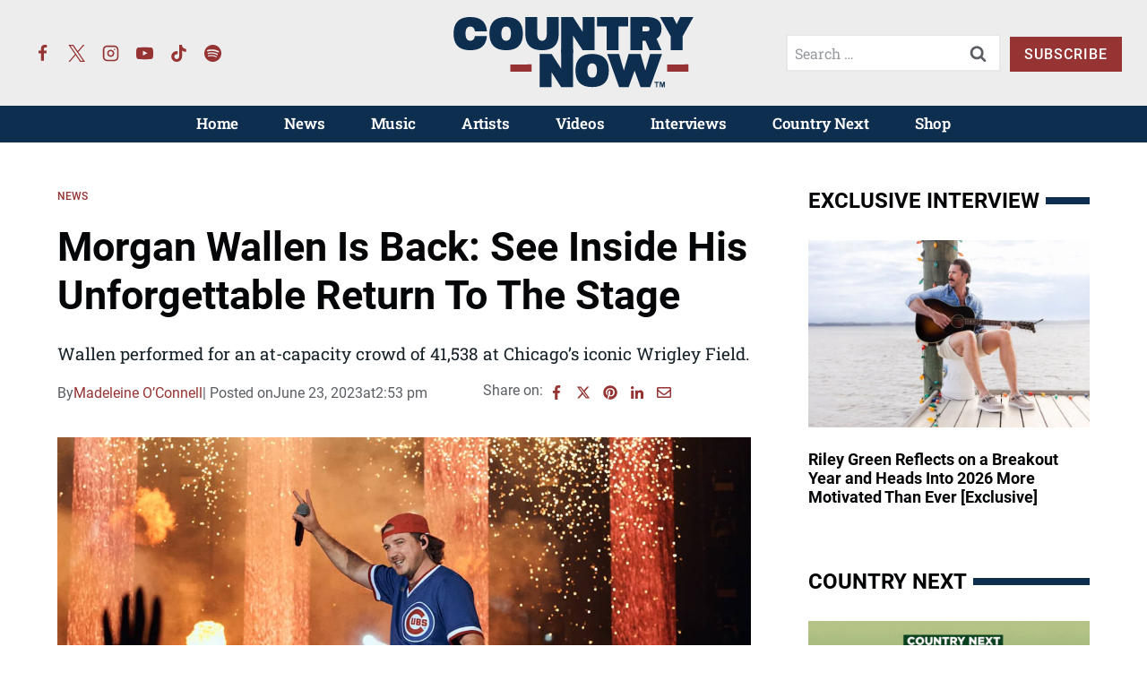

--- FILE ---
content_type: text/html; charset=UTF-8
request_url: https://countrynow.com/morgan-wallen-is-back-see-inside-his-unforgettable-return-to-the-stage/
body_size: 53693
content:
<!doctype html>
<html lang="en-US" class="no-js" itemtype="https://schema.org/Blog" itemscope>
<head>
	<meta charset="UTF-8">
	<meta name="viewport" content="width=device-width, initial-scale=1, minimum-scale=1">
	<meta name='robots' content='index, follow, max-image-preview:large, max-snippet:-1, max-video-preview:-1' />
	<style>img:is([sizes="auto" i], [sizes^="auto," i]) { contain-intrinsic-size: 3000px 1500px }</style>
	
	<!-- This site is optimized with the Yoast SEO Premium plugin v26.2 (Yoast SEO v26.2) - https://yoast.com/wordpress/plugins/seo/ -->
	<title>Morgan Wallen Is Back: See Inside His Unforgettable Return To The Stage - Country Now</title><link rel="preload" href="https://countrynow.com/wp-content/uploads/2023/04/country-now-logo-color-new.svg" as="image" fetchpriority="high"><link rel="preload" href="https://countrynow.com/wp-content/uploads/2023/01/country-now-logo-white.svg" as="image" fetchpriority="high"><style id="perfmatters-used-css">.kt-row-layout-inner,.kb-row-layout-wrap{position:relative;border:0 solid rgba(0,0,0,0);}.kt-row-layout-inner:before,.kb-row-layout-wrap:before{clear:both;display:table;content:"";}.kt-row-column-wrap{display:grid;grid-template-columns:minmax(0,1fr);gap:var(--global-row-gutter-md,2rem) var(--global-row-gutter-md,2rem);grid-auto-rows:minmax(min-content,max-content);z-index:1;position:relative;}.wp-block-kadence-rowlayout .kt-row-column-wrap.kb-theme-content-width{margin-left:auto;margin-right:auto;}.kt-row-has-bg>.kt-row-column-wrap{padding-left:var(--global-content-edge-padding,15px);padding-right:var(--global-content-edge-padding,15px);}.kt-inner-column-height-full:not(.kt-row-layout-row){grid-auto-rows:minmax(0,1fr);}.kt-inner-column-height-full:not(.kt-row-layout-row)>.wp-block-kadence-column{align-self:stretch;}.kt-inner-column-height-full:not(.kt-row-layout-row)>.wp-block-kadence-column>.kt-inside-inner-col{height:100%;}.kt-row-valign-middle.kt-inner-column-height-full>.wp-block-kadence-column:not(.kb-section-dir-horizontal)>.kt-inside-inner-col{display:flex;flex-direction:column;justify-content:center;}.kt-row-valign-middle.kt-inner-column-height-full>.wp-block-kadence-column.kb-section-dir-horizontal>.kt-inside-inner-col{align-items:center;}@media screen and (max-width: 1024px){.kt-inner-column-height-full.kt-tab-layout-row,.kt-inner-column-height-full.kt-tab-layout-inherit.kt-row-layout-row{grid-auto-rows:minmax(min-content,max-content);}.kt-inner-column-height-full.kt-tab-layout-row>.wp-block-kadence-column>.kt-inside-inner-col{height:auto;}.kt-inner-column-height-full.kt-tab-layout-equal,.kt-inner-column-height-full:not(.kt-tab-layout-inherit):not(.kt-tab-layout-row){grid-auto-rows:minmax(0,1fr);}.kt-inner-column-height-full.kt-tab-layout-equal>.wp-block-kadence-column>.kt-inside-inner-col,.kt-inner-column-height-full:not(.kt-tab-layout-inherit):not(.kt-tab-layout-row)>.wp-block-kadence-column>.kt-inside-inner-col{height:100%;}}@media screen and (max-width: 767px){.kt-inner-column-height-full.kt-mobile-layout-row.kt-mobile-layout-row{grid-auto-rows:minmax(min-content,max-content);}.kt-inner-column-height-full.kt-mobile-layout-row>.wp-block-kadence-column>.kt-inside-inner-col{height:auto;}.kt-inner-column-height-full.kt-mobile-layout-equal,.kt-inner-column-height-full:not(.kt-mobile-layout-inherit):not(.kt-mobile-layout-row){grid-auto-rows:minmax(0,1fr);}.kt-inner-column-height-full.kt-mobile-layout-equal>.wp-block-kadence-column>.kt-inside-inner-col,.kt-inner-column-height-full:not(.kt-mobile-layout-inherit):not(.kt-mobile-layout-row)>.wp-block-kadence-column>.kt-inside-inner-col{height:100%;}}.kt-row-layout-overlay{top:0;left:0;position:absolute;opacity:.3;height:100%;width:100%;z-index:0;filter:opacity(100%);}@media (min-width: 768px)and (max-width: 1024px){.wp-block-kadence-rowlayout [id*=jarallax-container-]>div{height:var(--kb-screen-height-fix,100vh) !important;margin-top:-40px !important;}}@media only screen and (min-width: 768px)and (max-width: 1366px)and (-webkit-min-device-pixel-ratio: 2){.wp-block-kadence-rowlayout [id*=jarallax-container-]>div{height:var(--kb-screen-height-fix,100vh) !important;margin-top:-40px !important;}}.kb-blocks-bg-slider-init.splide .splide__pagination{bottom:10px;}.kb-blocks-bg-slider-init.splide .splide__arrow{z-index:100;}:where(.kb-row-layout-wrap:has(.wp-block-kadence-navigation)){z-index:49;}:where(header .kb-row-layout-wrap:has(.wp-block-kadence-navigation)){z-index:1000;}.wp-block-kadence-column.kb-section-dir-horizontal>.kt-inside-inner-col>.wp-block-kadence-column{flex:1;}.wp-block-kadence-column{display:flex;flex-direction:column;z-index:1;min-width:0;min-height:0;}.kt-inside-inner-col{flex-direction:column;border:0 solid rgba(0,0,0,0);position:relative;transition:all .3s ease;}.wp-block-kadence-image:not(:last-child){margin-bottom:1em;}.wp-block-kadence-image img{max-width:100%;border:0 solid currentColor;box-sizing:border-box;}.wp-block-kadence-image .aligncenter{text-align:center;}.wp-block-kadence-image .aligncenter.kb-image-is-ratio-size{width:100%;}.wp-block-kadence-image .alignleft,.wp-block-kadence-image .alignright,.wp-block-kadence-image .aligncenter{display:table;}.wp-block-kadence-image .alignleft>figcaption,.wp-block-kadence-image .alignright>figcaption,.wp-block-kadence-image .aligncenter>figcaption{display:table-caption;caption-side:bottom;}.wp-block-kadence-image .aligncenter{margin-left:auto;margin-right:auto;}.wp-block-kadence-image figcaption{margin-top:.5em;font-size:90%;}.wp-block-kadence-image figcaption img{display:inline;}.wp-block-kadence-image .kb-is-ratio-image{height:0;position:relative;}.wp-block-kadence-image .kb-is-ratio-image img{position:absolute;flex:1;height:100%;-o-object-fit:cover;object-fit:cover;width:100%;top:0;left:0;}.wp-block-kadence-image .kb-image-ratio-square{padding-bottom:100%;}.wp-block-kadence-image .kb-image-ratio-land32{padding-bottom:66.67%;}.wp-block-kadence-image figure{margin:0;}.kt-block-spacer{position:relative;height:60px;}.kt-block-spacer .kt-divider{width:100%;border-top:solid 1px #eee;position:absolute;top:50%;left:50%;margin:0;padding:0;border-bottom:0;border-left:0;border-right:0;transform:perspective(1px) translate(-50%,-50%);}.wp-block-kadence-spacer.aligncenter{width:100%;}.wp-block-kadence-form{margin-bottom:30px;}.kb-form-align-center .kb-form{justify-content:center;}.kb-form{display:flex;flex-wrap:wrap;margin:0 -5px;align-items:flex-end;position:relative;text-align:left;}.kb-form .kadence-blocks-form-field{box-sizing:border-box;padding:0 5px;margin-bottom:16px;flex-wrap:wrap;justify-content:flex-start;text-align:left;align-items:center;display:flex;width:100%;}.kb-form .kadence-blocks-form-field.kb-submit-field{margin-bottom:0;justify-content:inherit;}.kb-form .kadence-blocks-form-field label{display:block;line-height:1.8;}.kb-form .kadence-blocks-form-field .kb-text-style-field{flex-basis:100%;max-width:100%;width:100%;border:1px solid var(--global-gray-500,#818a91);background-color:var(--global-palette9,#fff);color:var(--global-palette4,#373a3c);vertical-align:middle;flex-grow:1;z-index:10;min-height:40px;padding:10px 12px;border-radius:3px;}.kb-form .kadence-blocks-form-field .kb-forms-submit{z-index:1;position:relative;padding:8px 16px;line-height:1.8;cursor:pointer;font-size:18px;text-shadow:none;border-width:0px;border-radius:3px;border-color:var(--global-palette-btn-bg,#1768ea);background:var(--global-palette-btn-bg,#1768ea);color:var(--global-palette-btn,#fff);display:flex;text-align:center;justify-content:center;border-style:solid;overflow:hidden;transition:all .3s ease-in-out;}.kb-form .kadence-blocks-form-field .kb-forms-submit.kb-button-width-full{width:100%;}.kb-form .kadence-blocks-form-field .kb-forms-submit:hover{border-color:var(--global-palette-btn-bg-hover,#1768ea);color:var(--global-palette-btn-hover,#fff);background:var(--global-palette-btn-bg-hover,#1768ea);}.kb-form .kadence-blocks-form-field .kb-forms-submit::before{position:absolute;content:"";top:0;right:0;bottom:0;left:0;z-index:-1;opacity:0;transition:all .3s ease-in-out;}.kb-form .kadence-blocks-form-field .kb-forms-submit:hover::before{opacity:1;}.kb-form .kadence-blocks-form-field .kb-field{justify-content:inherit;text-align:inherit;}.kb-form input.kadence-blocks-field.verify,.kb-form .kadence-verify-label{opacity:0;position:absolute;top:0;left:0;height:0;width:0;z-index:-1;}.kadence-blocks-form-warning{background:#fff5f5;margin-top:10px;padding:10px;border-radius:2px;border:1px solid #fc8181;color:#c53030;font-weight:bold;}@keyframes kb-form-ellipses1{0%{transform:scale(0);}100%{transform:scale(1);}}@keyframes kb-form-ellipses3{0%{transform:scale(1);}100%{transform:scale(0);}}@keyframes kb-form-ellipses2{0%{transform:translate(0,0);}100%{transform:translate(19px,0);}}.kb-dynamic-list-item a{color:inherit;}.wp-block-kadence-dynamiclist.kb-dynamic-list{margin:0;padding:0;}.kb-dynamic-list.kb-dynamic-list-link-style-none a{text-decoration:none;}.kb-dynamic-list.kb-dynamic-list-layout-horizontal{display:flex;list-style:none;}.kb-dynamic-list.kb-dynamic-list-layout-horizontal .kb-dynamic-list-divider{padding:0 .4em;}.kb-dynamic-list.kb-dynamic-list-alignment-left{flex-wrap:wrap;justify-content:flex-start;text-align:left;}.kadence-post-image-intrisic{height:0;position:relative;}.kadence-post-image-intrisic .kadence-post-image-inner-intrisic{bottom:0;display:flex;left:0;overflow:hidden;position:absolute;right:0;top:0;}.kadence-post-image-intrisic .kadence-post-image-inner-intrisic .kadence-post-image-inner-wrap{width:100%;}.kadence-post-image-intrisic .kadence-post-image-inner-intrisic a{display:block;outline-offset:-5px;width:100%;}.kadence-post-image-intrisic .kadence-post-image-inner-intrisic img{flex:1;height:100%;-o-object-fit:cover;object-fit:cover;width:100%;}.kt-post-grid-wrap{grid-gap:30px 30px;display:grid;grid-template-columns:minmax(0,1fr) minmax(0,1fr);grid-template-rows:minmax(0,1fr);}.kt-post-grid-wrap[data-columns-ss="1"]{grid-template-columns:minmax(0,1fr);}.kt-post-grid-wrap[data-columns-ss="1"]>.kt-blocks-post-grid-item,.kt-post-grid-wrap[data-columns-ss="1"]>.kt-post-masonry-item{width:100%;}.kt-post-grid-wrap[data-columns-ss="2"]>.kt-blocks-post-grid-item,.kt-post-grid-wrap[data-columns-ss="2"]>.kt-post-masonry-item{width:50%;}.kt-post-grid-wrap[data-columns-ss="3"]{grid-template-columns:minmax(0,1fr) minmax(0,1fr) minmax(0,1fr);}.kt-post-grid-wrap[data-columns-ss="3"]>.kt-blocks-post-grid-item,.kt-post-grid-wrap[data-columns-ss="3"]>.kt-post-masonry-item{width:33.33%;}.kt-post-grid-wrap[data-columns-ss="4"]{grid-template-columns:minmax(0,1fr) minmax(0,1fr) minmax(0,1fr) minmax(0,1fr);}.kt-post-grid-wrap[data-columns-ss="4"]>.kt-blocks-post-grid-item,.kt-post-grid-wrap[data-columns-ss="4"]>.kt-post-masonry-item{width:25%;}.kt-post-grid-wrap[data-columns-ss="5"]{grid-template-columns:minmax(0,1fr) minmax(0,1fr) minmax(0,1fr) minmax(0,1fr) minmax(0,1fr);}.kt-post-grid-wrap[data-columns-ss="5"]>.kt-blocks-post-grid-item,.kt-post-grid-wrap[data-columns-ss="5"]>.kt-post-masonry-item{width:20%;}@media (min-width:544px){.kt-post-grid-wrap[data-columns-xs="1"]{grid-template-columns:minmax(0,1fr);}.kt-post-grid-wrap[data-columns-xs="1"]>.kt-blocks-post-grid-item,.kt-post-grid-wrap[data-columns-xs="1"]>.kt-post-masonry-item{width:100%;}.kt-post-grid-wrap[data-columns-xs="2"]{grid-template-columns:minmax(0,1fr) minmax(0,1fr);}.kt-post-grid-wrap[data-columns-xs="2"]>.kt-blocks-post-grid-item,.kt-post-grid-wrap[data-columns-xs="2"]>.kt-post-masonry-item{width:50%;}.kt-post-grid-wrap[data-columns-xs="3"]{grid-template-columns:minmax(0,1fr) minmax(0,1fr) minmax(0,1fr);}.kt-post-grid-wrap[data-columns-xs="3"]>.kt-blocks-post-grid-item,.kt-post-grid-wrap[data-columns-xs="3"]>.kt-post-masonry-item{width:33.33%;}.kt-post-grid-wrap[data-columns-xs="4"]{grid-template-columns:minmax(0,1fr) minmax(0,1fr) minmax(0,1fr) minmax(0,1fr);}.kt-post-grid-wrap[data-columns-xs="4"]>.kt-blocks-post-grid-item,.kt-post-grid-wrap[data-columns-xs="4"]>.kt-post-masonry-item{width:25%;}.kt-post-grid-wrap[data-columns-xs="5"]{grid-template-columns:minmax(0,1fr) minmax(0,1fr) minmax(0,1fr) minmax(0,1fr) minmax(0,1fr);}.kt-post-grid-wrap[data-columns-xs="5"]>.kt-blocks-post-grid-item,.kt-post-grid-wrap[data-columns-xs="5"]>.kt-post-masonry-item{width:20%;}}@media (min-width:768px){.kt-post-grid-wrap[data-columns-sm="1"]{grid-template-columns:minmax(0,1fr);}.kt-post-grid-wrap[data-columns-sm="1"]>.kt-blocks-post-grid-item,.kt-post-grid-wrap[data-columns-sm="1"]>.kt-post-masonry-item{width:100%;}.kt-post-grid-wrap[data-columns-sm="2"]{grid-template-columns:minmax(0,1fr) minmax(0,1fr);}.kt-post-grid-wrap[data-columns-sm="2"]>.kt-blocks-post-grid-item,.kt-post-grid-wrap[data-columns-sm="2"]>.kt-post-masonry-item{width:50%;}.kt-post-grid-wrap[data-columns-sm="3"]{grid-template-columns:minmax(0,1fr) minmax(0,1fr) minmax(0,1fr);}.kt-post-grid-wrap[data-columns-sm="3"]>.kt-blocks-post-grid-item,.kt-post-grid-wrap[data-columns-sm="3"]>.kt-post-masonry-item{width:33.33%;}.kt-post-grid-wrap[data-columns-sm="4"]{grid-template-columns:minmax(0,1fr) minmax(0,1fr) minmax(0,1fr) minmax(0,1fr);}.kt-post-grid-wrap[data-columns-sm="4"]>.kt-blocks-post-grid-item,.kt-post-grid-wrap[data-columns-sm="4"]>.kt-post-masonry-item{width:25%;}.kt-post-grid-wrap[data-columns-sm="5"]{grid-template-columns:minmax(0,1fr) minmax(0,1fr) minmax(0,1fr) minmax(0,1fr) minmax(0,1fr);}.kt-post-grid-wrap[data-columns-sm="5"]>.kt-blocks-post-grid-item,.kt-post-grid-wrap[data-columns-sm="5"]>.kt-post-masonry-item{width:20%;}}@media (min-width:992px){.kt-post-grid-wrap[data-columns-md="1"]{grid-template-columns:minmax(0,1fr);}.kt-post-grid-wrap[data-columns-md="1"]>.kt-blocks-post-grid-item,.kt-post-grid-wrap[data-columns-md="1"]>.kt-post-masonry-item{width:100%;}.kt-post-grid-wrap[data-columns-md="2"]{grid-template-columns:minmax(0,1fr) minmax(0,1fr);}.kt-post-grid-wrap[data-columns-md="2"]>.kt-blocks-post-grid-item,.kt-post-grid-wrap[data-columns-md="2"]>.kt-post-masonry-item{width:50%;}.kt-post-grid-wrap[data-columns-md="3"]{grid-template-columns:minmax(0,1fr) minmax(0,1fr) minmax(0,1fr);}.kt-post-grid-wrap[data-columns-md="3"]>.kt-blocks-post-grid-item,.kt-post-grid-wrap[data-columns-md="3"]>.kt-post-masonry-item{width:33.33%;}.kt-post-grid-wrap[data-columns-md="4"]{grid-template-columns:minmax(0,1fr) minmax(0,1fr) minmax(0,1fr) minmax(0,1fr);}.kt-post-grid-wrap[data-columns-md="4"]>.kt-blocks-post-grid-item,.kt-post-grid-wrap[data-columns-md="4"]>.kt-post-masonry-item{width:25%;}.kt-post-grid-wrap[data-columns-md="5"]{grid-template-columns:minmax(0,1fr) minmax(0,1fr) minmax(0,1fr) minmax(0,1fr) minmax(0,1fr);}.kt-post-grid-wrap[data-columns-md="5"]>.kt-blocks-post-grid-item,.kt-post-grid-wrap[data-columns-md="5"]>.kt-post-masonry-item{width:20%;}}@media (min-width:1200px){.kt-post-grid-wrap[data-columns-xl="1"]{grid-template-columns:minmax(0,1fr);}.kt-post-grid-wrap[data-columns-xl="1"]>.kt-blocks-post-grid-item,.kt-post-grid-wrap[data-columns-xl="1"]>.kt-post-masonry-item{width:100%;}.kt-post-grid-wrap[data-columns-xl="2"]{grid-template-columns:minmax(0,1fr) minmax(0,1fr);}.kt-post-grid-wrap[data-columns-xl="2"]>.kt-blocks-post-grid-item,.kt-post-grid-wrap[data-columns-xl="2"]>.kt-post-masonry-item{width:50%;}.kt-post-grid-wrap[data-columns-xl="3"]{grid-template-columns:minmax(0,1fr) minmax(0,1fr) minmax(0,1fr);}.kt-post-grid-wrap[data-columns-xl="3"]>.kt-blocks-post-grid-item,.kt-post-grid-wrap[data-columns-xl="3"]>.kt-post-masonry-item{width:33.33%;}.kt-post-grid-wrap[data-columns-xl="4"]{grid-template-columns:minmax(0,1fr) minmax(0,1fr) minmax(0,1fr) minmax(0,1fr);}.kt-post-grid-wrap[data-columns-xl="4"]>.kt-blocks-post-grid-item,.kt-post-grid-wrap[data-columns-xl="4"]>.kt-post-masonry-item{width:25%;}.kt-post-grid-wrap[data-columns-xl="5"]{grid-template-columns:minmax(0,1fr) minmax(0,1fr) minmax(0,1fr) minmax(0,1fr) minmax(0,1fr);}.kt-post-grid-wrap[data-columns-xl="5"]>.kt-blocks-post-grid-item,.kt-post-grid-wrap[data-columns-xl="5"]>.kt-post-masonry-item{width:20%;}.kt-post-grid-wrap[data-columns-xl="6"]{grid-template-columns:minmax(0,1fr) minmax(0,1fr) minmax(0,1fr) minmax(0,1fr) minmax(0,1fr) minmax(0,1fr);}.kt-post-grid-wrap[data-columns-xl="6"]>.kt-blocks-post-grid-item,.kt-post-grid-wrap[data-columns-xl="6"]>.kt-post-masonry-item{width:16.66%;}.kt-post-grid-wrap[data-columns-xl="7"]{grid-template-columns:minmax(0,1fr) minmax(0,1fr) minmax(0,1fr) minmax(0,1fr) minmax(0,1fr) minmax(0,1fr) minmax(0,1fr);}.kt-post-grid-wrap[data-columns-xl="7"]>.kt-blocks-post-grid-item,.kt-post-grid-wrap[data-columns-xl="7"]>.kt-post-masonry-item{width:14.28%;}.kt-post-grid-wrap[data-columns-xl="8"]{grid-template-columns:minmax(0,1fr) minmax(0,1fr) minmax(0,1fr) minmax(0,1fr) minmax(0,1fr) minmax(0,1fr) minmax(0,1fr) minmax(0,1fr);}.kt-post-grid-wrap[data-columns-xl="8"]>.kt-blocks-post-grid-item,.kt-post-grid-wrap[data-columns-xl="8"]>.kt-post-masonry-item{width:12.5%;}}@media (min-width:1500px){.kt-post-grid-wrap[data-columns-xxl="1"]{grid-template-columns:minmax(0,1fr);}.kt-post-grid-wrap[data-columns-xxl="1"]>.kt-blocks-post-grid-item,.kt-post-grid-wrap[data-columns-xxl="1"]>.kt-post-masonry-item{width:100%;}.kt-post-grid-wrap[data-columns-xxl="2"]{grid-template-columns:minmax(0,1fr) minmax(0,1fr);}.kt-post-grid-wrap[data-columns-xxl="2"]>.kt-blocks-post-grid-item,.kt-post-grid-wrap[data-columns-xxl="2"]>.kt-post-masonry-item{width:50%;}.kt-post-grid-wrap[data-columns-xxl="3"]{grid-template-columns:minmax(0,1fr) minmax(0,1fr) minmax(0,1fr);}.kt-post-grid-wrap[data-columns-xxl="3"]>.kt-blocks-post-grid-item,.kt-post-grid-wrap[data-columns-xxl="3"]>.kt-post-masonry-item{width:33.33%;}.kt-post-grid-wrap[data-columns-xxl="4"]{grid-template-columns:minmax(0,1fr) minmax(0,1fr) minmax(0,1fr) minmax(0,1fr);}.kt-post-grid-wrap[data-columns-xxl="4"]>.kt-blocks-post-grid-item,.kt-post-grid-wrap[data-columns-xxl="4"]>.kt-post-masonry-item{width:25%;}.kt-post-grid-wrap[data-columns-xxl="5"]{grid-template-columns:minmax(0,1fr) minmax(0,1fr) minmax(0,1fr) minmax(0,1fr) minmax(0,1fr);}.kt-post-grid-wrap[data-columns-xxl="5"]>.kt-blocks-post-grid-item,.kt-post-grid-wrap[data-columns-xxl="5"]>.kt-post-masonry-item{width:20%;}.kt-post-grid-wrap[data-columns-xxl="6"]{grid-template-columns:minmax(0,1fr) minmax(0,1fr) minmax(0,1fr) minmax(0,1fr) minmax(0,1fr) minmax(0,1fr);}.kt-post-grid-wrap[data-columns-xxl="6"]>.kt-blocks-post-grid-item,.kt-post-grid-wrap[data-columns-xxl="6"]>.kt-post-masonry-item{width:16.66%;}.kt-post-grid-wrap[data-columns-xxl="7"]{grid-template-columns:minmax(0,1fr) minmax(0,1fr) minmax(0,1fr) minmax(0,1fr) minmax(0,1fr) minmax(0,1fr) minmax(0,1fr);}.kt-post-grid-wrap[data-columns-xxl="7"]>.kt-blocks-post-grid-item,.kt-post-grid-wrap[data-columns-xxl="7"]>.kt-post-masonry-item{width:14.28%;}.kt-post-grid-wrap[data-columns-xxl="8"]{grid-template-columns:minmax(0,1fr) minmax(0,1fr) minmax(0,1fr) minmax(0,1fr) minmax(0,1fr) minmax(0,1fr) minmax(0,1fr) minmax(0,1fr);}.kt-post-grid-wrap[data-columns-xxl="8"]>.kt-blocks-post-grid-item,.kt-post-grid-wrap[data-columns-xxl="8"]>.kt-post-masonry-item{width:12.5%;}}@supports (display:grid){.kt-blocks-post-loop-block .kt-post-grid-layout-grid-wrap>.kt-blocks-post-grid-item{width:auto;}}.kt-post-grid-layout-grid-wrap>.kt-blocks-post-grid-item{float:left;}@media (max-width:767px){.kt-blocks-post-grid-item .kt-feat-image-mobile-align-top{display:block;}}.kt-blocks-post-grid-item{border-style:solid;border-width:0;box-sizing:border-box;outline:0;}.kt-blocks-post-grid-item .entry-title a:not(.button):not(.list){color:inherit;display:block;text-decoration:none;}.kt-blocks-post-grid-item .kt-blocks-post-top-meta{display:flex;flex-wrap:wrap;font-size:14px;word-break:break-word;}.kt-blocks-post-grid-item .kt-blocks-post-top-meta>div{padding-right:5px;}.kt-blocks-post-grid-item .entry-content{position:relative;}.kt-blocks-post-grid-item .kt-blocks-post-readmore{border:0 solid transparent;display:inline-block;text-decoration:none;transition:all .2s ease-out;}.kt-blocks-post-grid-item footer{border:0 solid transparent;display:flex;font-size:14px;justify-content:space-between;position:relative;word-break:break-word;}.kt-blocks-post-grid-item footer a{text-decoration:none;}.kt-blocks-post-footer-left,.kt-blocks-post-footer-right{display:flex;flex-wrap:wrap;}.kt-blocks-post-footer-left>div{margin-right:5px;}.kt-blocks-post-footer-right>div{margin-left:5px;}.kt-blocks-post-grid-item header{position:relative;}.kt-blocks-post-footer svg{height:1em;position:relative;top:.125em;width:1em;}@keyframes ktBlocksMoveUp{to{opacity:1;transform:translateY(0);}}@keyframes ktBlocksReveal{99%{opacity:0;}to{opacity:1;}}.splide.splide__pagination__page.is-active{background-color:#000;}.splide.splide__pagination__page:focus,.splide.splide__pagination__page:focus-visible,.splide.splide__pagination__page:hover{outline:none;}.splide.kt-carousel-dotstyle-light .splide__pagination__page,.splide.kt-carousel-dotstyle-light .splide__pagination__page.is-active{background-color:#fff;}.splide.kt-carousel-dotstyle-outlinedark .splide__pagination__page{background-color:transparent;box-shadow:inset 0 0 0 1px #000;transition:box-shadow .3s ease;}.splide.kt-carousel-dotstyle-outlinedark .splide__pagination__page.is-active{background-color:transparent;box-shadow:inset 0 0 0 8px #000;}.splide.kt-carousel-dotstyle-outlinelight .splide__pagination__page{background-color:transparent;box-shadow:inset 0 0 0 1px #fff;transition:box-shadow .3s ease;}.splide.kt-carousel-dotstyle-outlinelight .splide__pagination__page.is-active{background-color:transparent;box-shadow:inset 0 0 0 8px #fff;}.kt-post-grid-layout-carousel .splide.kb-slider-arrow-position-top-right .splide__arrows{right:1rem;top:1rem;}.kt-post-grid-layout-carousel .splide.kb-slider-arrow-position-top-right .splide__arrows .splide__arrow--prev{left:unset;right:4em;}.kt-post-grid-layout-carousel .splide.kb-slider-arrow-position-top-left .splide__arrows{left:1rem;top:1rem;}.kt-post-grid-layout-carousel .splide.kb-slider-arrow-position-top-left .splide__arrows .splide__arrow--next{left:4em;}.kt-post-grid-layout-carousel .splide.kb-slider-arrow-position-bottom-left .splide__arrows{bottom:1rem;left:1rem;}.kt-post-grid-layout-carousel .splide.kb-slider-arrow-position-bottom-left .splide__arrows .splide__arrow--next{left:4em;}.kt-post-grid-layout-carousel .splide.kb-slider-arrow-position-bottom-right .splide__arrows{bottom:1rem;right:1rem;}.kt-post-grid-layout-carousel .splide.kb-slider-arrow-position-bottom-right .splide__arrows .splide__arrow--prev{left:unset;right:4em;}.kt-post-grid-layout-carousel .splide.kb-slider-group-arrow.kb-slider-arrow-position-outside-top .splide__arrows{position:relative;top:-2rem;}.kt-post-grid-layout-carousel .splide.kb-slider-arrow-position-outside-top-right .splide__arrows{right:1rem;top:-4rem;}.kt-post-grid-layout-carousel .splide.kb-slider-arrow-position-outside-top-right .splide__arrows .splide__arrow--prev{left:unset;right:4em;}.kt-post-grid-layout-carousel .splide.kb-slider-arrow-position-outside-top-left .splide__arrows{left:1rem;top:-4rem;}.kt-post-grid-layout-carousel .splide.kb-slider-arrow-position-outside-top-left .splide__arrows .splide__arrow--next{left:4em;}.kt-post-grid-layout-carousel .splide.kb-slider-arrow-position-outside-bottom .splide__arrows{bottom:-2rem;position:absolute;width:100%;}.kt-post-grid-layout-carousel .splide.kb-slider-arrow-position-outside-bottom-right .splide__arrows{bottom:-4rem;right:1rem;}.kt-post-grid-layout-carousel .splide.kb-slider-arrow-position-outside-bottom-right .splide__arrows .splide__arrow--prev{left:unset;right:4em;}.kt-post-grid-layout-carousel .splide.kb-slider-arrow-position-outside-bottom-left .splide__arrows{bottom:-4rem;left:1rem;}.kt-post-grid-layout-carousel .splide.kb-slider-arrow-position-outside-bottom-left .splide__arrows .splide__arrow--next{left:4em;}.kt-post-grid-layout-carousel .splide.kb-slider-group-arrows .splide__arrows{display:flex;gap:1rem;position:absolute;z-index:1;}.wp-block-kadence-icon,.wp-block-kadence-icon.aligncenter:not(.specificity){display:flex;gap:.2em;align-items:center;justify-content:center;}.kt-svg-style-stacked .kb-svg-icon-wrap{border:2px solid var(--global-palette5,#444);transition:all .3s ease-in-out;padding:20px;}.kt-svg-icon-wrap{display:flex;}.kt-svg-icon-wrap a.kt-svg-icon-link{display:flex;border:0;text-decoration:none;box-shadow:none;}.kt-svg-icon-wrap a.kt-svg-icon-link:hover{box-shadow:none;}.kb-svg-icon-wrap{display:inline-flex;justify-content:center;align-items:center;border-width:0;}.kb-svg-icon-wrap svg{width:1em;height:1em;}.kadence-block-pro-modal{display:none;text-align:left;}.kt-modal-overlay{align-items:center;background:rgba(0,0,0,.6);bottom:0;display:flex;justify-content:center;left:0;position:fixed;right:0;top:0;z-index:99999;}.kt-modal-container{align-items:flex-start;background-color:#fff;border:0 solid transparent;border-radius:0;box-sizing:border-box;display:flex;justify-content:flex-start;margin:20px;max-height:100vh;max-width:600px;overflow-y:auto;padding:30px;position:relative;text-align:left;width:100%;}.kt-modal-content{max-height:100%;width:100%;}.kt-modal-overlay .kt-modal-close{align-items:center;-webkit-appearance:none;background:transparent;border:0;box-shadow:none;color:#444;cursor:pointer;display:inline-flex;justify-content:center;padding:0;position:absolute;right:4px;text-shadow:none;top:4px;z-index:10;z-index:1000;}.kt-modal-overlay .kt-modal-close:hover{box-shadow:none;outline:none;}.kt-modal-overlay .kt-modal-close:focus{box-shadow:none;}.kt-modal-close svg{height:24px;pointer-events:none;width:24px;}.kt-modal-linkalign-center{text-align:center !important;}.modal-trigger{cursor:pointer;}@keyframes kbmfadeIn{0%{opacity:0;}to{opacity:1;}}@keyframes kbmfadeOut{0%{opacity:1;}to{opacity:0;}}.kadence-block-pro-modal[aria-hidden=false] .kt-modal-overlay{animation:kbmfadeIn .3s cubic-bezier(0,0,.2,1);}.kadence-block-pro-modal[aria-hidden=true] .kt-modal-overlay{animation:kbmfadeOut .3s cubic-bezier(0,0,.2,1);}@keyframes kbmfadeInUp{0%{opacity:0;transform:translateY(15%);}to{opacity:1;transform:translateY(0);}}.kt-m-animate-in-fadeup[aria-hidden=false] .kt-modal-container{animation:kbmfadeInUp .3s cubic-bezier(0,0,.2,1);}@keyframes kbmfadeInDown{0%{opacity:0;transform:translateY(-15%);}to{opacity:1;transform:translateY(0);}}@keyframes kbmfadeInLeft{0%{opacity:0;transform:translateX(-15%);}to{opacity:1;transform:translateX(0);}}@keyframes kbmfadeInRight{0%{opacity:0;transform:translateX(15%);}to{opacity:1;transform:translateX(0);}}@keyframes kbmslideInUp{0%{transform:translateY(45%);}to{transform:translateY(0);}}@keyframes kbmslideInDown{0%{transform:translateY(-45%);}to{transform:translateY(0);}}@keyframes kbmslideInLeft{0%{transform:translateX(-45%);}to{transform:translateX(0);}}@keyframes kbmslideInRight{0%{transform:translateX(45%);}to{transform:translateX(0);}}@keyframes kbmzoomIn{0%{transform:scale3d(.3,.3,.3);}to{transform:scaleX(1);}}.kt-m-animate-out-fadeout[aria-hidden=true] .kt-modal-container{animation:kbmfadeOut .3s cubic-bezier(0,0,.2,1);}@keyframes kbmfadeOutUp{0%{opacity:1;transform:translateY(0);}to{opacity:0;transform:translateY(-15%);}}@keyframes kbmfadeOutDown{0%{opacity:1;transform:translateY(0);}to{opacity:0;transform:translateY(15%);}}@keyframes kbmfadeOutLeft{0%{opacity:1;transform:translateX(0);}to{opacity:0;transform:translateX(-15%);}}@keyframes kbmfadeOutRight{0%{opacity:1;transform:translateX(0);}to{opacity:0;transform:translateX(15%);}}@keyframes kbmslideOutUp{0%{transform:translateY(0);}to{transform:translateY(-45%);}}@keyframes kbmslideOutDown{0%{transform:translateY(0);}to{transform:translateY(45%);}}@keyframes kbmslideOutLeft{0%{transform:translateX(0);}to{transform:translateX(-45%);}}@keyframes kbmslideOutRight{0%{transform:translateX(0);}to{transform:translateX(45%);}}@keyframes kbmzoomOut{0%{transform:scaleX(1);}to{transform:scale3d(.3,.3,.3);}}.kadence-block-pro-modal .kt-modal-container,.kadence-block-pro-modal .kt-modal-overlay{will-change:transform;}@media (max-width:1024px){.kt-modal-container.kt-modal-height-fittocontent{margin-bottom:5vh;margin-top:5vh;max-height:90vh;}}:where(.wp-block-button__link){border-radius:9999px;box-shadow:none;padding:calc(.667em + 2px) calc(1.333em + 2px);text-decoration:none;}:root :where(.wp-block-button .wp-block-button__link.is-style-outline),:root :where(.wp-block-button.is-style-outline>.wp-block-button__link){border:2px solid;padding:.667em 1.333em;}:root :where(.wp-block-button .wp-block-button__link.is-style-outline:not(.has-text-color)),:root :where(.wp-block-button.is-style-outline>.wp-block-button__link:not(.has-text-color)){color:currentColor;}:root :where(.wp-block-button .wp-block-button__link.is-style-outline:not(.has-background)),:root :where(.wp-block-button.is-style-outline>.wp-block-button__link:not(.has-background)){background-color:initial;background-image:none;}:where(.wp-block-columns){margin-bottom:1.75em;}:where(.wp-block-columns.has-background){padding:1.25em 2.375em;}:where(.wp-block-post-comments input[type=submit]){border:none;}:where(.wp-block-cover-image:not(.has-text-color)),:where(.wp-block-cover:not(.has-text-color)){color:#fff;}:where(.wp-block-cover-image.is-light:not(.has-text-color)),:where(.wp-block-cover.is-light:not(.has-text-color)){color:#000;}:root :where(.wp-block-cover h1:not(.has-text-color)),:root :where(.wp-block-cover h2:not(.has-text-color)),:root :where(.wp-block-cover h3:not(.has-text-color)),:root :where(.wp-block-cover h4:not(.has-text-color)),:root :where(.wp-block-cover h5:not(.has-text-color)),:root :where(.wp-block-cover h6:not(.has-text-color)),:root :where(.wp-block-cover p:not(.has-text-color)){color:inherit;}.wp-block-embed{overflow-wrap:break-word;}.wp-block-embed :where(figcaption){margin-bottom:1em;margin-top:.5em;}.wp-block-embed iframe{max-width:100%;}.wp-block-embed__wrapper{position:relative;}.wp-embed-responsive .wp-has-aspect-ratio .wp-block-embed__wrapper:before{content:"";display:block;padding-top:50%;}.wp-embed-responsive .wp-has-aspect-ratio iframe{bottom:0;height:100%;left:0;position:absolute;right:0;top:0;width:100%;}.wp-embed-responsive .wp-embed-aspect-16-9 .wp-block-embed__wrapper:before{padding-top:56.25%;}:where(.wp-block-file){margin-bottom:1.5em;}:where(.wp-block-file__button){border-radius:2em;display:inline-block;padding:.5em 1em;}:where(.wp-block-file__button):is(a):active,:where(.wp-block-file__button):is(a):focus,:where(.wp-block-file__button):is(a):hover,:where(.wp-block-file__button):is(a):visited{box-shadow:none;color:#fff;opacity:.85;text-decoration:none;}:where(.wp-block-group.wp-block-group-is-layout-constrained){position:relative;}.wp-block-image>a,.wp-block-image>figure>a{display:inline-block;}.wp-block-image img{box-sizing:border-box;height:auto;max-width:100%;vertical-align:bottom;}.wp-block-image[style*=border-radius] img,.wp-block-image[style*=border-radius]>a{border-radius:inherit;}.wp-block-image.aligncenter{text-align:center;}.wp-block-image .aligncenter,.wp-block-image .alignleft,.wp-block-image .alignright,.wp-block-image.aligncenter,.wp-block-image.alignleft,.wp-block-image.alignright{display:table;}.wp-block-image .aligncenter>figcaption,.wp-block-image .alignleft>figcaption,.wp-block-image .alignright>figcaption,.wp-block-image.aligncenter>figcaption,.wp-block-image.alignleft>figcaption,.wp-block-image.alignright>figcaption{caption-side:bottom;display:table-caption;}.wp-block-image .aligncenter{margin-left:auto;margin-right:auto;}.wp-block-image :where(figcaption){margin-bottom:1em;margin-top:.5em;}.wp-block-image figure{margin:0;}@keyframes show-content-image{0%{visibility:hidden;}99%{visibility:hidden;}to{visibility:visible;}}@keyframes turn-on-visibility{0%{opacity:0;}to{opacity:1;}}@keyframes turn-off-visibility{0%{opacity:1;visibility:visible;}99%{opacity:0;visibility:visible;}to{opacity:0;visibility:hidden;}}@keyframes lightbox-zoom-in{0%{transform:translate(calc(( -100vw + var(--wp--lightbox-scrollbar-width) ) / 2 + var(--wp--lightbox-initial-left-position)),calc(-50vh + var(--wp--lightbox-initial-top-position))) scale(var(--wp--lightbox-scale));}to{transform:translate(-50%,-50%) scale(1);}}@keyframes lightbox-zoom-out{0%{transform:translate(-50%,-50%) scale(1);visibility:visible;}99%{visibility:visible;}to{transform:translate(calc(( -100vw + var(--wp--lightbox-scrollbar-width) ) / 2 + var(--wp--lightbox-initial-left-position)),calc(-50vh + var(--wp--lightbox-initial-top-position))) scale(var(--wp--lightbox-scale));visibility:hidden;}}:where(.wp-block-latest-comments:not([style*=line-height] .wp-block-latest-comments__comment)){line-height:1.1;}:where(.wp-block-latest-comments:not([style*=line-height] .wp-block-latest-comments__comment-excerpt p)){line-height:1.8;}:root :where(.wp-block-latest-posts.is-grid){padding:0;}:root :where(.wp-block-latest-posts.wp-block-latest-posts__list){padding-left:0;}ol,ul{box-sizing:border-box;}:root :where(.wp-block-list.has-background){padding:1.25em 2.375em;}.wp-block-navigation{position:relative;--navigation-layout-justification-setting:flex-start;--navigation-layout-direction:row;--navigation-layout-wrap:wrap;--navigation-layout-justify:flex-start;--navigation-layout-align:center;}.wp-block-navigation ul{margin-bottom:0;margin-left:0;margin-top:0;padding-left:0;}.wp-block-navigation ul,.wp-block-navigation ul li{list-style:none;padding:0;}.wp-block-navigation .wp-block-navigation-item{align-items:center;display:flex;position:relative;}.wp-block-navigation .wp-block-navigation-item__content{display:block;}.wp-block-navigation .wp-block-navigation-item__content.wp-block-navigation-item__content{color:inherit;}.wp-block-navigation :where(a),.wp-block-navigation :where(a:active),.wp-block-navigation :where(a:focus){text-decoration:none;}.wp-block-navigation.is-vertical{--navigation-layout-direction:column;--navigation-layout-justify:initial;--navigation-layout-align:flex-start;}button.wp-block-navigation-item__content{background-color:initial;border:none;color:currentColor;font-family:inherit;font-size:inherit;font-style:inherit;font-weight:inherit;letter-spacing:inherit;line-height:inherit;text-align:left;text-transform:inherit;}.wp-block-navigation .wp-block-page-list,.wp-block-navigation__container,.wp-block-navigation__responsive-close,.wp-block-navigation__responsive-container,.wp-block-navigation__responsive-container-content,.wp-block-navigation__responsive-dialog{gap:inherit;}:where(.wp-block-navigation.has-background .wp-block-navigation-item a:not(.wp-element-button)),:where(.wp-block-navigation.has-background .wp-block-navigation-submenu a:not(.wp-element-button)){padding:.5em 1em;}:where(.wp-block-navigation .wp-block-navigation__submenu-container .wp-block-navigation-item a:not(.wp-element-button)),:where(.wp-block-navigation .wp-block-navigation__submenu-container .wp-block-navigation-submenu a:not(.wp-element-button)),:where(.wp-block-navigation .wp-block-navigation__submenu-container .wp-block-navigation-submenu button.wp-block-navigation-item__content),:where(.wp-block-navigation .wp-block-navigation__submenu-container .wp-block-pages-list__item button.wp-block-navigation-item__content){padding:.5em 1em;}.wp-block-navigation__container{align-items:var(--navigation-layout-align,initial);display:flex;flex-direction:var(--navigation-layout-direction,initial);flex-wrap:var(--navigation-layout-wrap,wrap);justify-content:var(--navigation-layout-justify,initial);list-style:none;margin:0;padding-left:0;}.wp-block-navigation__container:only-child,.wp-block-page-list:only-child{flex-grow:1;}@keyframes overlay-menu__fade-in-animation{0%{opacity:0;transform:translateY(.5em);}to{opacity:1;transform:translateY(0);}}.wp-block-navigation .wp-block-navigation-item__label{overflow-wrap:break-word;}.wp-block-navigation .wp-block-navigation-item{background-color:inherit;}:root :where(p.has-background){padding:1.25em 2.375em;}:where(p.has-text-color:not(.has-link-color)) a{color:inherit;}:where(.wp-block-post-comments-form) input:not([type=submit]),:where(.wp-block-post-comments-form) textarea{border:1px solid #949494;font-family:inherit;font-size:1em;}:where(.wp-block-post-comments-form) input:where(:not([type=submit]):not([type=checkbox])),:where(.wp-block-post-comments-form) textarea{padding:calc(.667em + 2px);}.wp-block-post-content{display:flow-root;}:where(.wp-block-post-excerpt){box-sizing:border-box;margin-bottom:var(--wp--style--block-gap);margin-top:var(--wp--style--block-gap);}:where(.wp-block-preformatted.has-background){padding:1.25em 2.375em;}:where(.wp-block-search__button){border:1px solid #ccc;padding:6px 10px;}:where(.wp-block-search__input){font-family:inherit;font-size:inherit;font-style:inherit;font-weight:inherit;letter-spacing:inherit;line-height:inherit;text-transform:inherit;}:where(.wp-block-search__button-inside .wp-block-search__inside-wrapper){border:1px solid #949494;box-sizing:border-box;padding:4px;}:where(.wp-block-search__button-inside .wp-block-search__inside-wrapper) :where(.wp-block-search__button){padding:4px 8px;}:root :where(.wp-block-separator.is-style-dots){height:auto;line-height:1;text-align:center;}:root :where(.wp-block-separator.is-style-dots):before{color:currentColor;content:"···";font-family:serif;font-size:1.5em;letter-spacing:2em;padding-left:2em;}:root :where(.wp-block-site-logo.is-style-rounded){border-radius:9999px;}:root :where(.wp-block-social-links .wp-social-link a){padding:.25em;}:root :where(.wp-block-social-links.is-style-logos-only .wp-social-link a){padding:0;}:root :where(.wp-block-social-links.is-style-pill-shape .wp-social-link a){padding-left:.6666666667em;padding-right:.6666666667em;}.wp-block-spacer{clear:both;}:root :where(.wp-block-tag-cloud.is-style-outline){display:flex;flex-wrap:wrap;gap:1ch;}:root :where(.wp-block-tag-cloud.is-style-outline a){border:1px solid;font-size:unset !important;margin-right:0;padding:1ch 2ch;text-decoration:none !important;}:root :where(.wp-block-table-of-contents){box-sizing:border-box;}:where(.wp-block-term-description){box-sizing:border-box;margin-bottom:var(--wp--style--block-gap);margin-top:var(--wp--style--block-gap);}:where(pre.wp-block-verse){font-family:inherit;}.editor-styles-wrapper,.entry-content{counter-reset:footnotes;}:root{--wp--preset--font-size--normal:16px;--wp--preset--font-size--huge:42px;}.aligncenter{clear:both;}.screen-reader-text{border:0;clip-path:inset(50%);height:1px;margin:-1px;overflow:hidden;padding:0;position:absolute;width:1px;word-wrap:normal !important;}.screen-reader-text:focus{background-color:#ddd;clip-path:none;color:#444;display:block;font-size:1em;height:auto;left:5px;line-height:normal;padding:15px 23px 14px;text-decoration:none;top:5px;width:auto;z-index:100000;}html :where(.has-border-color){border-style:solid;}html :where([style*=border-top-color]){border-top-style:solid;}html :where([style*=border-right-color]){border-right-style:solid;}html :where([style*=border-bottom-color]){border-bottom-style:solid;}html :where([style*=border-left-color]){border-left-style:solid;}html :where([style*=border-width]){border-style:solid;}html :where([style*=border-top-width]){border-top-style:solid;}html :where([style*=border-right-width]){border-right-style:solid;}html :where([style*=border-bottom-width]){border-bottom-style:solid;}html :where([style*=border-left-width]){border-left-style:solid;}html :where(img[class*=wp-image-]){height:auto;max-width:100%;}:where(figure){margin:0 0 1em;}html :where(.is-position-sticky){--wp-admin--admin-bar--position-offset:var(--wp-admin--admin-bar--height,0px);}@media screen and (max-width:600px){html :where(.is-position-sticky){--wp-admin--admin-bar--position-offset:0px;}}@-webkit-keyframes spin{0%{-webkit-transform:rotate(0deg);transform:rotate(0deg);}100%{-webkit-transform:rotate(359deg);transform:rotate(359deg);}}@keyframes spin{0%{-webkit-transform:rotate(0deg);transform:rotate(0deg);}100%{-webkit-transform:rotate(359deg);transform:rotate(359deg);}}.header-navigation ul li a:not([href]){cursor:default;}.header-navigation>div>ul>li>a{display:flex;align-items:center;}.header-menu-container ul.menu{position:relative;}@media screen and (max-width:767px){.kt_simple_share_container.kt_share_location_mobile_after{padding-top:0;margin-top:var(--global-md-spacing,10px);padding-bottom:2px;}}.kt_simple_share_container.kt_share_shortcode{padding-top:5px;padding-bottom:5px;}.kt_simple_share_container a{display:inline-flex;justify-content:center;align-items:center;}.kt_simple_share_container .kt-social-svg-icon{display:inline-flex;align-self:center;}.kt_simple_share_container svg{height:1em;width:1em;}iframe[id^=PIN_]{border:10px solid gray;}.kt-socialstyle-style_01 a,.kt-socialstyle-style_02 a{width:30px;height:30px;line-height:30px;background:gray;color:#fff;border-bottom:0;-webkit-transition:opacity .25s;transition:opacity .25s;}.kt-socialstyle-style_02 a{border-radius:0;}.kt-socialstyle-style_01 a:hover,.kt-socialstyle-style_02 a:hover{color:#fff;opacity:.9;}.kt-socialstyle-style_01 .kt_facebook_share,.kt-socialstyle-style_02 .kt_facebook_share{background:#3b5998;}.kt-socialstyle-style_01 .kt_twitter_share,.kt-socialstyle-style_02 .kt_twitter_share{background:#000;}.kt-socialstyle-style_01 .kt_linkedin_share,.kt-socialstyle-style_02 .kt_linkedin_share{background:#007bb6;}.kt-socialstyle-style_01 .kt_pinterest_share,.kt-socialstyle-style_02 .kt_pinterest_share{background:#c92228;}.kt-socialstyle-style_01 .kt_email_share,.kt-socialstyle-style_02 .kt_email_share{background:#787878;}.kt-socialstyle-style_02 a,.kt-socialstyle-style_03 a,.kt-socialstyle-style_04 a,.kt-socialstyle-style_05 a{text-align:center;font-size:16px;-moz-transform:translateZ(0) scale(1,1);-webkit-transform:translateZ(0) scale(1,1);transform:translateZ(0) scale(1,1);}.kt_simple_share_container{display:flex;flex-wrap:wrap;gap:5px;}.kt_simple_share_container:not(.kt_share_location_right):not(.kt_share_location_left){width:100%;}@media screen and (max-width:767px){.kt_simple_share_container:not(.kt_share_location_mobile_right):not(.kt_share_location_mobile_left){width:100%;}}.kt-social-align-left{text-align:left;justify-content:flex-start;}.kt_before_share_text{display:inline-block;margin-right:5px;font-size:16px;}.kt_simple_share_container a .kt-social-svg-icon,.kt_simple_share_container a svg{pointer-events:none;}.kt_simple_share_container:not(.kt-socialstyle-style_05) [data-tooltip]{position:relative;cursor:pointer;z-index:1;}.kt_simple_share_container:not(.kt-socialstyle-style_05) [data-tooltip]:after,.kt_simple_share_container:not(.kt-socialstyle-style_05) [data-tooltip]:before{position:absolute;visibility:hidden;opacity:0;transition:opacity .2s ease-in-out,visibility .2s ease-in-out,transform .2s cubic-bezier(.71,1.7,.77,1.24);transform:translate3d(0,0,0);pointer-events:none;}.kt_simple_share_container:not(.kt-socialstyle-style_05) [data-tooltip]:focus:after,.kt_simple_share_container:not(.kt-socialstyle-style_05) [data-tooltip]:focus:before,.kt_simple_share_container:not(.kt-socialstyle-style_05) [data-tooltip]:hover:after,.kt_simple_share_container:not(.kt-socialstyle-style_05) [data-tooltip]:hover:before{visibility:visible;opacity:1;}.kt_simple_share_container:not(.kt-socialstyle-style_05) [data-tooltip]:before{z-index:1001;border:6px solid transparent;background:0 0;content:"";}.kt_simple_share_container:not(.kt-socialstyle-style_05) [data-tooltip]:after{z-index:1000;padding:8px;width:140px;background-color:#000;color:#fff;content:attr(data-tooltip);font-size:14px;line-height:1.2;}@media screen and (min-width:768px){.kt_simple_share_container:not(.kt-socialstyle-style_05) [data-placement=top]:after,.kt_simple_share_container:not(.kt-socialstyle-style_05) [data-placement=top]:before,.kt_simple_share_container:not(.kt-socialstyle-style_05) [data-tooltip]:after,.kt_simple_share_container:not(.kt-socialstyle-style_05) [data-tooltip]:before{bottom:100%;left:50%;}.kt_simple_share_container:not(.kt-socialstyle-style_05) [data-placement=top]:before,.kt_simple_share_container:not(.kt-socialstyle-style_05) [data-tooltip]:before{margin-left:-6px;margin-bottom:-12px;border-top-color:#000;}.kt_simple_share_container:not(.kt-socialstyle-style_05) [data-placement=top]:after,.kt_simple_share_container:not(.kt-socialstyle-style_05) [data-tooltip]:after{margin-left:-70px;}.kt_simple_share_container:not(.kt-socialstyle-style_05) [data-placement=top]:focus:after,.kt_simple_share_container:not(.kt-socialstyle-style_05) [data-placement=top]:focus:before,.kt_simple_share_container:not(.kt-socialstyle-style_05) [data-placement=top]:hover:after,.kt_simple_share_container:not(.kt-socialstyle-style_05) [data-placement=top]:hover:before,.kt_simple_share_container:not(.kt-socialstyle-style_05) [data-tooltip]:focus:after,.kt_simple_share_container:not(.kt-socialstyle-style_05) [data-tooltip]:focus:before,.kt_simple_share_container:not(.kt-socialstyle-style_05) [data-tooltip]:hover:after,.kt_simple_share_container:not(.kt-socialstyle-style_05) [data-tooltip]:hover:before{-webkit-transform:translateY(-12px);-moz-transform:translateY(-12px);transform:translateY(-12px);}.kt_simple_share_container:not(.kt-socialstyle-style_05) [data-placement=bottom]:after,.kt_simple_share_container:not(.kt-socialstyle-style_05) [data-placement=bottom]:before{top:100%;bottom:auto;left:50%;}.kt_simple_share_container:not(.kt-socialstyle-style_05) [data-placement=bottom]:before{margin-top:-12px;margin-bottom:0;border-top-color:transparent;border-bottom-color:#000;}.kt_simple_share_container:not(.kt-socialstyle-style_05) [data-placement=bottom]:focus:after,.kt_simple_share_container:not(.kt-socialstyle-style_05) [data-placement=bottom]:focus:before,.kt_simple_share_container:not(.kt-socialstyle-style_05) [data-placement=bottom]:hover:after,.kt_simple_share_container:not(.kt-socialstyle-style_05) [data-placement=bottom]:hover:before{-webkit-transform:translateY(12px);-moz-transform:translateY(12px);transform:translateY(12px);}.kt_simple_share_container:not(.kt-socialstyle-style_05) [data-placement=right]:after,.kt_simple_share_container:not(.kt-socialstyle-style_05) [data-placement=right]:before{left:calc(100% + 80px);bottom:auto;top:50%;}.kt_simple_share_container:not(.kt-socialstyle-style_05) [data-placement=right]:before{display:none;}.kt_simple_share_container:not(.kt-socialstyle-style_05) [data-placement=left]:focus:after,.kt_simple_share_container:not(.kt-socialstyle-style_05) [data-placement=left]:focus:before,.kt_simple_share_container:not(.kt-socialstyle-style_05) [data-placement=left]:hover:after,.kt_simple_share_container:not(.kt-socialstyle-style_05) [data-placement=left]:hover:before,.kt_simple_share_container:not(.kt-socialstyle-style_05) [data-placement=right]:focus:after,.kt_simple_share_container:not(.kt-socialstyle-style_05) [data-placement=right]:focus:before,.kt_simple_share_container:not(.kt-socialstyle-style_05) [data-placement=right]:hover:after,.kt_simple_share_container:not(.kt-socialstyle-style_05) [data-placement=right]:hover:before{-webkit-transform:translateX(12px);-moz-transform:translateX(12px);transform:translateX(12px);transform:translateY(-50%);}.kt_simple_share_container:not(.kt-socialstyle-style_05) [data-placement=left]:after,.kt_simple_share_container:not(.kt-socialstyle-style_05) [data-placement=left]:before{right:calc(100% + 10px);left:initial;bottom:auto;top:50%;}.kt_simple_share_container:not(.kt-socialstyle-style_05) [data-placement=left]:before{display:none;}}@media screen and (max-width:767px){.kt_simple_share_container:not(.kt-socialstyle-style_05) [data-placement-mobile=top]:after,.kt_simple_share_container:not(.kt-socialstyle-style_05) [data-placement-mobile=top]:before,.kt_simple_share_container:not(.kt-socialstyle-style_05) [data-tooltip]:after,.kt_simple_share_container:not(.kt-socialstyle-style_05) [data-tooltip]:before{bottom:100%;left:50%;}.kt_simple_share_container:not(.kt-socialstyle-style_05) [data-placement-mobile=top]:before,.kt_simple_share_container:not(.kt-socialstyle-style_05) [data-tooltip]:before{margin-left:-6px;margin-bottom:-12px;border-top-color:#000;}.kt_simple_share_container:not(.kt-socialstyle-style_05) [data-placement-mobile=top]:after,.kt_simple_share_container:not(.kt-socialstyle-style_05) [data-tooltip]:after{margin-left:-70px;}.kt_simple_share_container:not(.kt-socialstyle-style_05) [data-placement-mobile=top]:focus:after,.kt_simple_share_container:not(.kt-socialstyle-style_05) [data-placement-mobile=top]:focus:before,.kt_simple_share_container:not(.kt-socialstyle-style_05) [data-placement-mobile=top]:hover:after,.kt_simple_share_container:not(.kt-socialstyle-style_05) [data-placement-mobile=top]:hover:before,.kt_simple_share_container:not(.kt-socialstyle-style_05) [data-tooltip]:focus:after,.kt_simple_share_container:not(.kt-socialstyle-style_05) [data-tooltip]:focus:before,.kt_simple_share_container:not(.kt-socialstyle-style_05) [data-tooltip]:hover:after,.kt_simple_share_container:not(.kt-socialstyle-style_05) [data-tooltip]:hover:before{-webkit-transform:translateY(-12px);-moz-transform:translateY(-12px);transform:translateY(-12px);}.kt_simple_share_container:not(.kt-socialstyle-style_05) [data-placement-mobile=bottom]:after,.kt_simple_share_container:not(.kt-socialstyle-style_05) [data-placement-mobile=bottom]:before{top:100%;bottom:auto;left:50%;}.kt_simple_share_container:not(.kt-socialstyle-style_05) [data-placement-mobile=bottom]:before{margin-top:-12px;margin-bottom:0;border-top-color:transparent;border-bottom-color:#000;}.kt_simple_share_container:not(.kt-socialstyle-style_05) [data-placement-mobile=bottom]:focus:after,.kt_simple_share_container:not(.kt-socialstyle-style_05) [data-placement-mobile=bottom]:focus:before,.kt_simple_share_container:not(.kt-socialstyle-style_05) [data-placement-mobile=bottom]:hover:after,.kt_simple_share_container:not(.kt-socialstyle-style_05) [data-placement-mobile=bottom]:hover:before{-webkit-transform:translateY(12px);-moz-transform:translateY(12px);transform:translateY(12px);}.kt_simple_share_container:not(.kt-socialstyle-style_05) [data-placement-mobile=right]:after,.kt_simple_share_container:not(.kt-socialstyle-style_05) [data-placement-mobile=right]:before{left:calc(100% + 80px);bottom:auto;top:50%;}.kt_simple_share_container:not(.kt-socialstyle-style_05) [data-placement-mobile=right]:before{display:none;}.kt_simple_share_container:not(.kt-socialstyle-style_05) [data-placement-mobile=left]:focus:after,.kt_simple_share_container:not(.kt-socialstyle-style_05) [data-placement-mobile=left]:focus:before,.kt_simple_share_container:not(.kt-socialstyle-style_05) [data-placement-mobile=left]:hover:after,.kt_simple_share_container:not(.kt-socialstyle-style_05) [data-placement-mobile=left]:hover:before,.kt_simple_share_container:not(.kt-socialstyle-style_05) [data-placement-mobile=right]:focus:after,.kt_simple_share_container:not(.kt-socialstyle-style_05) [data-placement-mobile=right]:focus:before,.kt_simple_share_container:not(.kt-socialstyle-style_05) [data-placement-mobile=right]:hover:after,.kt_simple_share_container:not(.kt-socialstyle-style_05) [data-placement-mobile=right]:hover:before{-webkit-transform:translateX(12px);-moz-transform:translateX(12px);transform:translateX(12px);transform:translateY(-50%);}.kt_simple_share_container:not(.kt-socialstyle-style_05) [data-placement-mobile=left]:after,.kt_simple_share_container:not(.kt-socialstyle-style_05) [data-placement-mobile=left]:before{right:calc(100% + 10px);left:initial;bottom:auto;top:50%;}.kt_simple_share_container:not(.kt-socialstyle-style_05) [data-placement-mobile=left]:before{display:none;}}.header-search-bar form input.search-field{border-radius:0;}.header-search-bar input[type='search']:focus{box-shadow:none;}.modal-trigger.header-button.button-size-custom{background:var(--global-palette-btn-bg);color:var(--global-palette-btn);font-style:normal;font-weight:500;font-size:16px;line-height:1.2em;letter-spacing:1px;font-family:Roboto,sans-serif;text-transform:uppercase;border-radius:0px;text-decoration:none;padding:.65em 1em .6em 1em;}.modal-trigger.header-button.button-size-custom:hover{background:var(--global-palette-btn-bg-hover);color:var(--global-palette-btn-hover);}.header-html2 .header-html-inner p *,.site-header-item .search-toggle-open{display:flex;visibility:hidden;opacity:0;transition:opacity .3s ease;}#masthead
    .child-is-fixed
    :is(
        .kadence-sticky-header .header-html2 .header-html-inner p *,.site-header-item .search-toggle-open
    ){visibility:visible;opacity:1;}#search-drawer .drawer-inner .drawer-content form input.search-field{border:4px solid var(--global-palette7);border-radius:0;box-shadow:none;}#search-drawer .drawer-inner .drawer-content form input.search-field{box-shadow:none;}#mobile-drawer .modal-trigger.header-button.button-size-custom{padding:.65em 2em .65em 2em;}#mobile-drawer .modal-trigger.header-button.button-size-custom:hover{padding:.65em 2em .65em 2em;background:var(--global-palette9);color:var(--global-palette3);}#mobile-header .search-toggle-open-container .search-toggle-open{color:var(--global-palette1);}@media all and (max-width: 767px){#colophon .wp-block-kadence-image{margin:0 auto 1em auto;}}.kb-footer
    :is(
        .wp-block-navigation__container,.wp-block-navigation__container li,.wp-block-navigation__container li a
    ){width:100%;transition:all .3s ease;}.kb-footer .wp-block-navigation__container{gap:18px;}.kb-footer .wp-block-navigation__container li{padding-right:10px;}.kb-footer .wp-block-navigation__container li a span:before{content:"";position:absolute;width:100%;height:1px;bottom:-10px;left:0;background:var(--global-palette8);opacity:.1;}.kb-footer
    .wp-block-navigation__container
    li:nth-last-of-type(1)
    a
    span:before{display:none;}.kb-footer .wp-block-navigation__container li a::after{content:"›";font-size:30px;position:absolute;right:0;top:50%;transform:translateY(-55%);}.kb-footer .wp-block-navigation__container li a:hover{padding-left:20px;}.kb-title-with-lines{position:relative;z-index:1;overflow:hidden;}.kb-title-with-lines.center:before,.kb-title-with-lines.center:after,.kb-title-with-lines.left::after,.kb-title-with-lines.right::before{content:" ";position:absolute;top:50%;overflow:hidden;width:48%;height:8px;background:var(--global-palette2);margin-left:2%;transform:translateY(-50%);}.kb-title-with-lines.left::after,.kb-title-with-lines.right::before{width:100%;}@media all and (max-width: 767px){.kb-title-with-lines.left,.kb-title-with-lines.right{border-bottom:8px solid var(--global-palette2);}.kb-title-with-lines.left::after,.kb-title-with-lines.right::before{display:none;}}.kb-title-arrow img{-webkit-filter:invert(23%) sepia(32%) saturate(3460%) hue-rotate(333deg) brightness(91%) contrast(87%);filter:invert(23%) sepia(32%) saturate(3460%) hue-rotate(333deg) brightness(91%) contrast(87%);transform:translateY(50%) translateX(-30%);}.kb-optin-form input::-webkit-input-placeholder{text-align:center;}.kb-optin-form input::-moz-placeholder{text-align:center;}.kb-optin-form input:-ms-input-placeholder{text-align:center;}.kb-optin-form input::-ms-input-placeholder{text-align:center;}.kb-optin-form input.kb-email-field,.kb-optin-form input::placeholder{text-align:center;}.kb-spotify-playlist .kt-inside-inner-col{position:relative;}.kb-spotify-playlist .kt-inside-inner-col::before{content:"";position:absolute;bottom:0;width:100%;height:20px;background:#974841;}.kb-featured-carousel,.kb-featured-carousel
    :is(
        .kt-post-grid-layout-carousel-wrap,.splide__track,.kt-blocks-post-grid-item,.kt-blocks-post-grid-item-inner-wrap,.kadence-post-image,.kadence-post-image-intrisic,.kt-post-grid-wrap
    ){position:relative;}.kb-featured-carousel .splide .splide__arrow{background:var(--global-palette9);border-radius:0;height:3em;width:3em;opacity:0;color:var(--global-palette3);}.kb-featured-carousel:hover .splide .splide__arrow{opacity:1;}.kb-featured-carousel .splide .splide__arrow--prev{left:0;}.kb-featured-carousel .splide .splide__arrow--next{right:0;}.kb-featured-carousel .splide[data-slider-dots='true']{margin-bottom:0;}.kb-featured-carousel .splide .splide__pagination{bottom:0;padding:0;display:flex;flex-wrap:nowrap;}.kb-featured-carousel .splide .splide__pagination li{flex:1 1 auto;}.kb-featured-carousel .splide .splide__pagination__page{background:var(--global-palette9);border-radius:0;height:5px;margin:0;width:100%;opacity:.5;}.kb-featured-carousel .splide .splide__pagination__page.is-active{background:var(--global-palette2);opacity:1;}.kb-post-list-1:not(.footer)
    :is(
        .kt-blocks-post-grid-item-inner-wrap,.kadence-post-image,.kadence-post-image-intrisic
    ){height:100%;}.kt_before_share_text{font-family:var(--global-heading-font-family);margin-right:0;}.kt_simple_share_container .kt-socialstyle-style_02 a{background:transparent;color:var(--global-palette1);}.kt_simple_share_container .kt-socialstyle-style_02 a{background:transparent;color:var(--global-palette1);}.kt_simple_share_container:not(.kt-socialstyle-style_05)
    [data-placement='top']::before,.kt_simple_share_container:not(.kt-socialstyle-style_05)
    [data-tooltip]::before{border-top-color:var(--global-palette2);}.kt_simple_share_container:not(.kt-socialstyle-style_05) [data-tooltip]::after{background-color:var(--global-palette2);}.kb-post-nav a,.kb-post-nav a::after{position:relative;display:block;font-family:var(--global-heading-font-family);text-decoration:none;font-weight:500;}.kb-post-nav [rel~='prev']{margin-left:40px;margin-top:20px;}.kb-post-nav [rel~='next']{margin-right:40px;margin-top:20px;}.kb-post-nav a::before{font-size:30px;position:absolute;top:50%;transform:translateY(-50%);}.kb-post-nav [rel~='prev']::before{content:"‹";left:-40px;}.kb-post-nav [rel~='next']::before{content:"›";right:-40px;}.kb-post-nav a::after{position:absolute;text-transform:uppercase;letter-spacing:1px;top:-30px;color:var(--global-palette6);}.kb-post-nav [rel~='prev']::after{content:"Previous article";}.kb-post-nav [rel~='next']::after{content:"Next article";right:0;}.kb-single-post-content p{font-size:18px;line-height:1.6em;}@media all and (min-width: 768px) and (max-width: 1024px){.kb-single-post-sidebar > .kt-inside-inner-col,.kb-single-post-sidebar
        .kb-latest
        > .kt-inside-inner-col
        .wp-block-kadence-postgrid
        .kt-post-grid-layout-grid-wrap{display:grid;grid-template-columns:1fr 1fr;grid-gap:1.5em;}.kb-single-post-sidebar :is(.kb-playlist,.kb-latest){grid-column:1/3;}}@font-face{font-family:"Roboto";font-style:normal;font-weight:400;font-display:swap;src:url("https://countrynow.com/wp-content/fonts/roboto/KFOmCnqEu92Fr1Mu72xKOzY.woff2") format("woff2");unicode-range:U+0460-052F,U+1C80-1C88,U+20B4,U+2DE0-2DFF,U+A640-A69F,U+FE2E-FE2F;}@font-face{font-family:"Roboto";font-style:normal;font-weight:400;font-display:swap;src:url("https://countrynow.com/wp-content/fonts/roboto/KFOmCnqEu92Fr1Mu5mxKOzY.woff2") format("woff2");unicode-range:U+0301,U+0400-045F,U+0490-0491,U+04B0-04B1,U+2116;}@font-face{font-family:"Roboto";font-style:normal;font-weight:400;font-display:swap;src:url("https://countrynow.com/wp-content/fonts/roboto/KFOmCnqEu92Fr1Mu7mxKOzY.woff2") format("woff2");unicode-range:U+1F00-1FFF;}@font-face{font-family:"Roboto";font-style:normal;font-weight:400;font-display:swap;src:url("https://countrynow.com/wp-content/fonts/roboto/KFOmCnqEu92Fr1Mu4WxKOzY.woff2") format("woff2");unicode-range:U+0370-03FF;}@font-face{font-family:"Roboto";font-style:normal;font-weight:400;font-display:swap;src:url("https://countrynow.com/wp-content/fonts/roboto/KFOmCnqEu92Fr1Mu7WxKOzY.woff2") format("woff2");unicode-range:U+0102-0103,U+0110-0111,U+0128-0129,U+0168-0169,U+01A0-01A1,U+01AF-01B0,U+1EA0-1EF9,U+20AB;}@font-face{font-family:"Roboto";font-style:normal;font-weight:400;font-display:swap;src:url("https://countrynow.com/wp-content/fonts/roboto/KFOmCnqEu92Fr1Mu7GxKOzY.woff2") format("woff2");unicode-range:U+0100-02AF,U+1E00-1EFF,U+2020,U+20A0-20AB,U+20AD-20CF,U+2113,U+2C60-2C7F,U+A720-A7FF;}@font-face{font-family:"Roboto";font-style:normal;font-weight:400;font-display:swap;src:url("https://countrynow.com/wp-content/fonts/roboto/KFOmCnqEu92Fr1Mu4mxK.woff2") format("woff2");unicode-range:U+0000-00FF,U+0131,U+0152-0153,U+02BB-02BC,U+02C6,U+02DA,U+02DC,U+2000-206F,U+2074,U+20AC,U+2122,U+2191,U+2193,U+2212,U+2215,U+FEFF,U+FFFD;}@font-face{font-family:"Roboto";font-style:normal;font-weight:500;font-display:swap;src:url("https://countrynow.com/wp-content/fonts/roboto/KFOlCnqEu92Fr1MmEU9fCRc4EsA.woff2") format("woff2");unicode-range:U+0460-052F,U+1C80-1C88,U+20B4,U+2DE0-2DFF,U+A640-A69F,U+FE2E-FE2F;}@font-face{font-family:"Roboto";font-style:normal;font-weight:500;font-display:swap;src:url("https://countrynow.com/wp-content/fonts/roboto/KFOlCnqEu92Fr1MmEU9fABc4EsA.woff2") format("woff2");unicode-range:U+0301,U+0400-045F,U+0490-0491,U+04B0-04B1,U+2116;}@font-face{font-family:"Roboto";font-style:normal;font-weight:500;font-display:swap;src:url("https://countrynow.com/wp-content/fonts/roboto/KFOlCnqEu92Fr1MmEU9fCBc4EsA.woff2") format("woff2");unicode-range:U+1F00-1FFF;}@font-face{font-family:"Roboto";font-style:normal;font-weight:500;font-display:swap;src:url("https://countrynow.com/wp-content/fonts/roboto/KFOlCnqEu92Fr1MmEU9fBxc4EsA.woff2") format("woff2");unicode-range:U+0370-03FF;}@font-face{font-family:"Roboto";font-style:normal;font-weight:500;font-display:swap;src:url("https://countrynow.com/wp-content/fonts/roboto/KFOlCnqEu92Fr1MmEU9fCxc4EsA.woff2") format("woff2");unicode-range:U+0102-0103,U+0110-0111,U+0128-0129,U+0168-0169,U+01A0-01A1,U+01AF-01B0,U+1EA0-1EF9,U+20AB;}@font-face{font-family:"Roboto";font-style:normal;font-weight:500;font-display:swap;src:url("https://countrynow.com/wp-content/fonts/roboto/KFOlCnqEu92Fr1MmEU9fChc4EsA.woff2") format("woff2");unicode-range:U+0100-02AF,U+1E00-1EFF,U+2020,U+20A0-20AB,U+20AD-20CF,U+2113,U+2C60-2C7F,U+A720-A7FF;}@font-face{font-family:"Roboto";font-style:normal;font-weight:500;font-display:swap;src:url("https://countrynow.com/wp-content/fonts/roboto/KFOlCnqEu92Fr1MmEU9fBBc4.woff2") format("woff2");unicode-range:U+0000-00FF,U+0131,U+0152-0153,U+02BB-02BC,U+02C6,U+02DA,U+02DC,U+2000-206F,U+2074,U+20AC,U+2122,U+2191,U+2193,U+2212,U+2215,U+FEFF,U+FFFD;}@font-face{font-family:"Roboto";font-style:normal;font-weight:700;font-display:swap;src:url("https://countrynow.com/wp-content/fonts/roboto/KFOlCnqEu92Fr1MmWUlfCRc4EsA.woff2") format("woff2");unicode-range:U+0460-052F,U+1C80-1C88,U+20B4,U+2DE0-2DFF,U+A640-A69F,U+FE2E-FE2F;}@font-face{font-family:"Roboto";font-style:normal;font-weight:700;font-display:swap;src:url("https://countrynow.com/wp-content/fonts/roboto/KFOlCnqEu92Fr1MmWUlfABc4EsA.woff2") format("woff2");unicode-range:U+0301,U+0400-045F,U+0490-0491,U+04B0-04B1,U+2116;}@font-face{font-family:"Roboto";font-style:normal;font-weight:700;font-display:swap;src:url("https://countrynow.com/wp-content/fonts/roboto/KFOlCnqEu92Fr1MmWUlfCBc4EsA.woff2") format("woff2");unicode-range:U+1F00-1FFF;}@font-face{font-family:"Roboto";font-style:normal;font-weight:700;font-display:swap;src:url("https://countrynow.com/wp-content/fonts/roboto/KFOlCnqEu92Fr1MmWUlfBxc4EsA.woff2") format("woff2");unicode-range:U+0370-03FF;}@font-face{font-family:"Roboto";font-style:normal;font-weight:700;font-display:swap;src:url("https://countrynow.com/wp-content/fonts/roboto/KFOlCnqEu92Fr1MmWUlfCxc4EsA.woff2") format("woff2");unicode-range:U+0102-0103,U+0110-0111,U+0128-0129,U+0168-0169,U+01A0-01A1,U+01AF-01B0,U+1EA0-1EF9,U+20AB;}@font-face{font-family:"Roboto";font-style:normal;font-weight:700;font-display:swap;src:url("https://countrynow.com/wp-content/fonts/roboto/KFOlCnqEu92Fr1MmWUlfChc4EsA.woff2") format("woff2");unicode-range:U+0100-02AF,U+1E00-1EFF,U+2020,U+20A0-20AB,U+20AD-20CF,U+2113,U+2C60-2C7F,U+A720-A7FF;}@font-face{font-family:"Roboto";font-style:normal;font-weight:700;font-display:swap;src:url("https://countrynow.com/wp-content/fonts/roboto/KFOlCnqEu92Fr1MmWUlfBBc4.woff2") format("woff2");unicode-range:U+0000-00FF,U+0131,U+0152-0153,U+02BB-02BC,U+02C6,U+02DA,U+02DC,U+2000-206F,U+2074,U+20AC,U+2122,U+2191,U+2193,U+2212,U+2215,U+FEFF,U+FFFD;}@font-face{font-family:"Roboto";font-style:normal;font-weight:900;font-display:swap;src:url("https://countrynow.com/wp-content/fonts/roboto/KFOlCnqEu92Fr1MmYUtfCRc4EsA.woff2") format("woff2");unicode-range:U+0460-052F,U+1C80-1C88,U+20B4,U+2DE0-2DFF,U+A640-A69F,U+FE2E-FE2F;}@font-face{font-family:"Roboto";font-style:normal;font-weight:900;font-display:swap;src:url("https://countrynow.com/wp-content/fonts/roboto/KFOlCnqEu92Fr1MmYUtfABc4EsA.woff2") format("woff2");unicode-range:U+0301,U+0400-045F,U+0490-0491,U+04B0-04B1,U+2116;}@font-face{font-family:"Roboto";font-style:normal;font-weight:900;font-display:swap;src:url("https://countrynow.com/wp-content/fonts/roboto/KFOlCnqEu92Fr1MmYUtfCBc4EsA.woff2") format("woff2");unicode-range:U+1F00-1FFF;}@font-face{font-family:"Roboto";font-style:normal;font-weight:900;font-display:swap;src:url("https://countrynow.com/wp-content/fonts/roboto/KFOlCnqEu92Fr1MmYUtfBxc4EsA.woff2") format("woff2");unicode-range:U+0370-03FF;}@font-face{font-family:"Roboto";font-style:normal;font-weight:900;font-display:swap;src:url("https://countrynow.com/wp-content/fonts/roboto/KFOlCnqEu92Fr1MmYUtfCxc4EsA.woff2") format("woff2");unicode-range:U+0102-0103,U+0110-0111,U+0128-0129,U+0168-0169,U+01A0-01A1,U+01AF-01B0,U+1EA0-1EF9,U+20AB;}@font-face{font-family:"Roboto";font-style:normal;font-weight:900;font-display:swap;src:url("https://countrynow.com/wp-content/fonts/roboto/KFOlCnqEu92Fr1MmYUtfChc4EsA.woff2") format("woff2");unicode-range:U+0100-02AF,U+1E00-1EFF,U+2020,U+20A0-20AB,U+20AD-20CF,U+2113,U+2C60-2C7F,U+A720-A7FF;}@font-face{font-family:"Roboto";font-style:normal;font-weight:900;font-display:swap;src:url("https://countrynow.com/wp-content/fonts/roboto/KFOlCnqEu92Fr1MmYUtfBBc4.woff2") format("woff2");unicode-range:U+0000-00FF,U+0131,U+0152-0153,U+02BB-02BC,U+02C6,U+02DA,U+02DC,U+2000-206F,U+2074,U+20AC,U+2122,U+2191,U+2193,U+2212,U+2215,U+FEFF,U+FFFD;}@font-face{font-family:"Roboto Slab";font-style:normal;font-weight:400;font-display:swap;src:url("https://countrynow.com/wp-content/fonts/roboto-slab/BngMUXZYTXPIvIBgJJSb6ufA5qW54A.woff2") format("woff2");unicode-range:U+0460-052F,U+1C80-1C88,U+20B4,U+2DE0-2DFF,U+A640-A69F,U+FE2E-FE2F;}@font-face{font-family:"Roboto Slab";font-style:normal;font-weight:400;font-display:swap;src:url("https://countrynow.com/wp-content/fonts/roboto-slab/BngMUXZYTXPIvIBgJJSb6ufJ5qW54A.woff2") format("woff2");unicode-range:U+0301,U+0400-045F,U+0490-0491,U+04B0-04B1,U+2116;}@font-face{font-family:"Roboto Slab";font-style:normal;font-weight:400;font-display:swap;src:url("https://countrynow.com/wp-content/fonts/roboto-slab/BngMUXZYTXPIvIBgJJSb6ufB5qW54A.woff2") format("woff2");unicode-range:U+1F00-1FFF;}@font-face{font-family:"Roboto Slab";font-style:normal;font-weight:400;font-display:swap;src:url("https://countrynow.com/wp-content/fonts/roboto-slab/BngMUXZYTXPIvIBgJJSb6ufO5qW54A.woff2") format("woff2");unicode-range:U+0370-03FF;}@font-face{font-family:"Roboto Slab";font-style:normal;font-weight:400;font-display:swap;src:url("https://countrynow.com/wp-content/fonts/roboto-slab/BngMUXZYTXPIvIBgJJSb6ufC5qW54A.woff2") format("woff2");unicode-range:U+0102-0103,U+0110-0111,U+0128-0129,U+0168-0169,U+01A0-01A1,U+01AF-01B0,U+1EA0-1EF9,U+20AB;}@font-face{font-family:"Roboto Slab";font-style:normal;font-weight:400;font-display:swap;src:url("https://countrynow.com/wp-content/fonts/roboto-slab/BngMUXZYTXPIvIBgJJSb6ufD5qW54A.woff2") format("woff2");unicode-range:U+0100-02AF,U+1E00-1EFF,U+2020,U+20A0-20AB,U+20AD-20CF,U+2113,U+2C60-2C7F,U+A720-A7FF;}@font-face{font-family:"Roboto Slab";font-style:normal;font-weight:400;font-display:swap;src:url("https://countrynow.com/wp-content/fonts/roboto-slab/BngMUXZYTXPIvIBgJJSb6ufN5qU.woff2") format("woff2");unicode-range:U+0000-00FF,U+0131,U+0152-0153,U+02BB-02BC,U+02C6,U+02DA,U+02DC,U+2000-206F,U+2074,U+20AC,U+2122,U+2191,U+2193,U+2212,U+2215,U+FEFF,U+FFFD;}@font-face{font-family:"Roboto Slab";font-style:normal;font-weight:500;font-display:swap;src:url("https://countrynow.com/wp-content/fonts/roboto-slab/BngMUXZYTXPIvIBgJJSb6ufA5qW54A.woff2") format("woff2");unicode-range:U+0460-052F,U+1C80-1C88,U+20B4,U+2DE0-2DFF,U+A640-A69F,U+FE2E-FE2F;}@font-face{font-family:"Roboto Slab";font-style:normal;font-weight:500;font-display:swap;src:url("https://countrynow.com/wp-content/fonts/roboto-slab/BngMUXZYTXPIvIBgJJSb6ufJ5qW54A.woff2") format("woff2");unicode-range:U+0301,U+0400-045F,U+0490-0491,U+04B0-04B1,U+2116;}@font-face{font-family:"Roboto Slab";font-style:normal;font-weight:500;font-display:swap;src:url("https://countrynow.com/wp-content/fonts/roboto-slab/BngMUXZYTXPIvIBgJJSb6ufB5qW54A.woff2") format("woff2");unicode-range:U+1F00-1FFF;}@font-face{font-family:"Roboto Slab";font-style:normal;font-weight:500;font-display:swap;src:url("https://countrynow.com/wp-content/fonts/roboto-slab/BngMUXZYTXPIvIBgJJSb6ufO5qW54A.woff2") format("woff2");unicode-range:U+0370-03FF;}@font-face{font-family:"Roboto Slab";font-style:normal;font-weight:500;font-display:swap;src:url("https://countrynow.com/wp-content/fonts/roboto-slab/BngMUXZYTXPIvIBgJJSb6ufC5qW54A.woff2") format("woff2");unicode-range:U+0102-0103,U+0110-0111,U+0128-0129,U+0168-0169,U+01A0-01A1,U+01AF-01B0,U+1EA0-1EF9,U+20AB;}@font-face{font-family:"Roboto Slab";font-style:normal;font-weight:500;font-display:swap;src:url("https://countrynow.com/wp-content/fonts/roboto-slab/BngMUXZYTXPIvIBgJJSb6ufD5qW54A.woff2") format("woff2");unicode-range:U+0100-02AF,U+1E00-1EFF,U+2020,U+20A0-20AB,U+20AD-20CF,U+2113,U+2C60-2C7F,U+A720-A7FF;}@font-face{font-family:"Roboto Slab";font-style:normal;font-weight:500;font-display:swap;src:url("https://countrynow.com/wp-content/fonts/roboto-slab/BngMUXZYTXPIvIBgJJSb6ufN5qU.woff2") format("woff2");unicode-range:U+0000-00FF,U+0131,U+0152-0153,U+02BB-02BC,U+02C6,U+02DA,U+02DC,U+2000-206F,U+2074,U+20AC,U+2122,U+2191,U+2193,U+2212,U+2215,U+FEFF,U+FFFD;}@font-face{font-family:"Roboto Slab";font-style:normal;font-weight:600;font-display:swap;src:url("https://countrynow.com/wp-content/fonts/roboto-slab/BngMUXZYTXPIvIBgJJSb6ufA5qW54A.woff2") format("woff2");unicode-range:U+0460-052F,U+1C80-1C88,U+20B4,U+2DE0-2DFF,U+A640-A69F,U+FE2E-FE2F;}@font-face{font-family:"Roboto Slab";font-style:normal;font-weight:600;font-display:swap;src:url("https://countrynow.com/wp-content/fonts/roboto-slab/BngMUXZYTXPIvIBgJJSb6ufJ5qW54A.woff2") format("woff2");unicode-range:U+0301,U+0400-045F,U+0490-0491,U+04B0-04B1,U+2116;}@font-face{font-family:"Roboto Slab";font-style:normal;font-weight:600;font-display:swap;src:url("https://countrynow.com/wp-content/fonts/roboto-slab/BngMUXZYTXPIvIBgJJSb6ufB5qW54A.woff2") format("woff2");unicode-range:U+1F00-1FFF;}@font-face{font-family:"Roboto Slab";font-style:normal;font-weight:600;font-display:swap;src:url("https://countrynow.com/wp-content/fonts/roboto-slab/BngMUXZYTXPIvIBgJJSb6ufO5qW54A.woff2") format("woff2");unicode-range:U+0370-03FF;}@font-face{font-family:"Roboto Slab";font-style:normal;font-weight:600;font-display:swap;src:url("https://countrynow.com/wp-content/fonts/roboto-slab/BngMUXZYTXPIvIBgJJSb6ufC5qW54A.woff2") format("woff2");unicode-range:U+0102-0103,U+0110-0111,U+0128-0129,U+0168-0169,U+01A0-01A1,U+01AF-01B0,U+1EA0-1EF9,U+20AB;}@font-face{font-family:"Roboto Slab";font-style:normal;font-weight:600;font-display:swap;src:url("https://countrynow.com/wp-content/fonts/roboto-slab/BngMUXZYTXPIvIBgJJSb6ufD5qW54A.woff2") format("woff2");unicode-range:U+0100-02AF,U+1E00-1EFF,U+2020,U+20A0-20AB,U+20AD-20CF,U+2113,U+2C60-2C7F,U+A720-A7FF;}@font-face{font-family:"Roboto Slab";font-style:normal;font-weight:600;font-display:swap;src:url("https://countrynow.com/wp-content/fonts/roboto-slab/BngMUXZYTXPIvIBgJJSb6ufN5qU.woff2") format("woff2");unicode-range:U+0000-00FF,U+0131,U+0152-0153,U+02BB-02BC,U+02C6,U+02DA,U+02DC,U+2000-206F,U+2074,U+20AC,U+2122,U+2191,U+2193,U+2212,U+2215,U+FEFF,U+FFFD;}@font-face{font-family:"Roboto Slab";font-style:normal;font-weight:700;font-display:swap;src:url("https://countrynow.com/wp-content/fonts/roboto-slab/BngMUXZYTXPIvIBgJJSb6ufA5qW54A.woff2") format("woff2");unicode-range:U+0460-052F,U+1C80-1C88,U+20B4,U+2DE0-2DFF,U+A640-A69F,U+FE2E-FE2F;}@font-face{font-family:"Roboto Slab";font-style:normal;font-weight:700;font-display:swap;src:url("https://countrynow.com/wp-content/fonts/roboto-slab/BngMUXZYTXPIvIBgJJSb6ufJ5qW54A.woff2") format("woff2");unicode-range:U+0301,U+0400-045F,U+0490-0491,U+04B0-04B1,U+2116;}@font-face{font-family:"Roboto Slab";font-style:normal;font-weight:700;font-display:swap;src:url("https://countrynow.com/wp-content/fonts/roboto-slab/BngMUXZYTXPIvIBgJJSb6ufB5qW54A.woff2") format("woff2");unicode-range:U+1F00-1FFF;}@font-face{font-family:"Roboto Slab";font-style:normal;font-weight:700;font-display:swap;src:url("https://countrynow.com/wp-content/fonts/roboto-slab/BngMUXZYTXPIvIBgJJSb6ufO5qW54A.woff2") format("woff2");unicode-range:U+0370-03FF;}@font-face{font-family:"Roboto Slab";font-style:normal;font-weight:700;font-display:swap;src:url("https://countrynow.com/wp-content/fonts/roboto-slab/BngMUXZYTXPIvIBgJJSb6ufC5qW54A.woff2") format("woff2");unicode-range:U+0102-0103,U+0110-0111,U+0128-0129,U+0168-0169,U+01A0-01A1,U+01AF-01B0,U+1EA0-1EF9,U+20AB;}@font-face{font-family:"Roboto Slab";font-style:normal;font-weight:700;font-display:swap;src:url("https://countrynow.com/wp-content/fonts/roboto-slab/BngMUXZYTXPIvIBgJJSb6ufD5qW54A.woff2") format("woff2");unicode-range:U+0100-02AF,U+1E00-1EFF,U+2020,U+20A0-20AB,U+20AD-20CF,U+2113,U+2C60-2C7F,U+A720-A7FF;}@font-face{font-family:"Roboto Slab";font-style:normal;font-weight:700;font-display:swap;src:url("https://countrynow.com/wp-content/fonts/roboto-slab/BngMUXZYTXPIvIBgJJSb6ufN5qU.woff2") format("woff2");unicode-range:U+0000-00FF,U+0131,U+0152-0153,U+02BB-02BC,U+02C6,U+02DA,U+02DC,U+2000-206F,U+2074,U+20AC,U+2122,U+2191,U+2193,U+2212,U+2215,U+FEFF,U+FFFD;}.wp-block-image{margin-bottom:0;}figure.wp-block-image.aligncenter img{display:inline-block;}.blocks-gallery-caption figcaption,.wp-block-embed figcaption,.wp-block-image figcaption,.wp-block-table figcaption,.wp-block-audio figcaption,.wp-block-video figcaption{color:var(--global-palette5);font-size:80%;text-align:center;}.wp-block-navigation ul,.wp-block-navigation ul li{list-style:none;}.wp-block-navigation ul.wp-block-navigation__container{padding:0;}embed,iframe,object{max-width:100%;}.content-wrap{position:relative;}.single-content{margin:var(--global-md-spacing) 0 0;}.single-content address,.single-content figure,.single-content hr,.single-content p,.single-content table,.single-content pre,.single-content form,.single-content .wp-block-buttons,.single-content .wp-block-button,.single-content .wc-block-grid,.single-content .wp-block-kadence-advancedbtn,.single-content .wp-block-media-text,.single-content .wp-block-cover,.single-content .entry-content-asset,.single-content .wp-block-kadence-form,.single-content .wp-block-group,.single-content .wp-block-yoast-faq-block,.single-content .wp-block-yoast-how-to-block,.single-content .schema-faq-section,.single-content .wp-block-kadence-tableofcontents,.single-content .enlighter-default,.single-content .wp-block-kadence-iconlist,.single-content [class*=__inner-content]{margin-top:0;margin-bottom:var(--global-md-spacing);}.single-content p>img{display:inline-block;}.single-content p>img.aligncenter{display:block;}.single-content li>img{display:inline-block;}.single-content li>img.aligncenter{display:block;}.single-content p:not(.wp-block-kadence-advancedheading)+.wp-block-kadence-spacer{margin-top:calc(0rem - var(--global-md-spacing));}.single-content h1,.single-content h2,.single-content h3,.single-content h4,.single-content h5,.single-content h6{margin:1.5em 0 .5em;}.single-content h1:first-child,.single-content h2:first-child,.single-content h3:first-child,.single-content h4:first-child,.single-content h5:first-child,.single-content h6:first-child{margin-top:0;}.single-content h1+*,.single-content h2+*,.single-content h3+*,.single-content h4+*,.single-content h5+*,.single-content h6+*{margin-top:0;}.single-content ul,.single-content ol{margin:0 0 var(--global-md-spacing);padding-left:2em;}.single-content ul.aligncenter,.single-content ol.aligncenter{text-align:center;padding-left:0;}.single-content li>ol,.single-content li>ul{margin:0;}.single-content address:last-child,.single-content figure:last-child,.single-content hr:last-child,.single-content p:last-child,.single-content table:last-child,.single-content pre:last-child,.single-content form:last-child,.single-content .wp-block-buttons:last-child,.single-content .wp-block-button:last-child,.single-content .wp-block-kadence-advancedbtn:last-child,.single-content .wp-block-media-text:last-child,.single-content .wp-block-cover:last-child,.single-content .entry-content-asset:last-child,.single-content .wp-block-kadence-form:last-child,.single-content .wp-block-group:last-child,.single-content .wp-block-yoast-faq-block:last-child,.single-content .wp-block-yoast-how-to-block:last-child,.single-content .schema-faq-section:last-child,.single-content .wp-block-kadence-tableofcontents:last-child,.single-content .enlighter-default:last-child,.single-content .wp-block-kadence-iconlist:last-child,.single-content h1:last-child,.single-content h2:last-child,.single-content h3:last-child,.single-content h4:last-child,.single-content h5:last-child,.single-content h6:last-child,.single-content ul:last-child,.single-content ol:last-child{margin-bottom:0;}.single-content .wp-block-image{margin-top:0;margin-bottom:0;}.single-content .wp-block-image figure{margin-bottom:var(--global-md-spacing);}.single-content .wp-block-image:last-child figure{margin-bottom:0;}.single-content figure.wp-block-image{margin-bottom:var(--global-md-spacing);}.single-content figure.wp-block-image:last-child{margin-bottom:0;}.entry-content:after{display:table;clear:both;content:"";}.content-title-style-hide .entry-content,.content-title-style-above .entry-content{margin:0;}.entry-title{word-wrap:break-word;}.social-style-outline .social-button:hover{color:var(--global-palette3);}.kadence-post-image-intrisic{height:0;position:relative;}.kadence-post-image-intrisic .kadence-post-image-inner-intrisic{bottom:0;display:flex;left:0;overflow:hidden;position:absolute;right:0;top:0;}.kadence-post-image-intrisic .kadence-post-image-inner-intrisic .kadence-post-image-inner-wrap{width:100%;}.kadence-post-image-intrisic .kadence-post-image-inner-intrisic a{display:block;outline-offset:-5px;width:100%;}.kadence-post-image-intrisic .kadence-post-image-inner-intrisic img{flex:1;height:100%;-o-object-fit:cover;object-fit:cover;width:100%;}.kt-post-grid-wrap{grid-gap:30px 30px;display:grid;grid-template-columns:minmax(0,1fr) minmax(0,1fr);grid-template-rows:minmax(0,1fr);}.kt-post-grid-wrap[data-columns-ss="1"]{grid-template-columns:minmax(0,1fr);}.kt-post-grid-wrap[data-columns-ss="1"]>.kt-blocks-post-grid-item,.kt-post-grid-wrap[data-columns-ss="1"]>.kt-post-masonry-item{width:100%;}.kt-post-grid-wrap[data-columns-ss="2"]>.kt-blocks-post-grid-item,.kt-post-grid-wrap[data-columns-ss="2"]>.kt-post-masonry-item{width:50%;}.kt-post-grid-wrap[data-columns-ss="3"]{grid-template-columns:minmax(0,1fr) minmax(0,1fr) minmax(0,1fr);}.kt-post-grid-wrap[data-columns-ss="3"]>.kt-blocks-post-grid-item,.kt-post-grid-wrap[data-columns-ss="3"]>.kt-post-masonry-item{width:33.33%;}.kt-post-grid-wrap[data-columns-ss="4"]{grid-template-columns:minmax(0,1fr) minmax(0,1fr) minmax(0,1fr) minmax(0,1fr);}.kt-post-grid-wrap[data-columns-ss="4"]>.kt-blocks-post-grid-item,.kt-post-grid-wrap[data-columns-ss="4"]>.kt-post-masonry-item{width:25%;}.kt-post-grid-wrap[data-columns-ss="5"]{grid-template-columns:minmax(0,1fr) minmax(0,1fr) minmax(0,1fr) minmax(0,1fr) minmax(0,1fr);}.kt-post-grid-wrap[data-columns-ss="5"]>.kt-blocks-post-grid-item,.kt-post-grid-wrap[data-columns-ss="5"]>.kt-post-masonry-item{width:20%;}@media (min-width:544px){.kt-post-grid-wrap[data-columns-xs="1"]{grid-template-columns:minmax(0,1fr);}.kt-post-grid-wrap[data-columns-xs="1"]>.kt-blocks-post-grid-item,.kt-post-grid-wrap[data-columns-xs="1"]>.kt-post-masonry-item{width:100%;}.kt-post-grid-wrap[data-columns-xs="2"]{grid-template-columns:minmax(0,1fr) minmax(0,1fr);}.kt-post-grid-wrap[data-columns-xs="2"]>.kt-blocks-post-grid-item,.kt-post-grid-wrap[data-columns-xs="2"]>.kt-post-masonry-item{width:50%;}.kt-post-grid-wrap[data-columns-xs="3"]{grid-template-columns:minmax(0,1fr) minmax(0,1fr) minmax(0,1fr);}.kt-post-grid-wrap[data-columns-xs="3"]>.kt-blocks-post-grid-item,.kt-post-grid-wrap[data-columns-xs="3"]>.kt-post-masonry-item{width:33.33%;}.kt-post-grid-wrap[data-columns-xs="4"]{grid-template-columns:minmax(0,1fr) minmax(0,1fr) minmax(0,1fr) minmax(0,1fr);}.kt-post-grid-wrap[data-columns-xs="4"]>.kt-blocks-post-grid-item,.kt-post-grid-wrap[data-columns-xs="4"]>.kt-post-masonry-item{width:25%;}.kt-post-grid-wrap[data-columns-xs="5"]{grid-template-columns:minmax(0,1fr) minmax(0,1fr) minmax(0,1fr) minmax(0,1fr) minmax(0,1fr);}.kt-post-grid-wrap[data-columns-xs="5"]>.kt-blocks-post-grid-item,.kt-post-grid-wrap[data-columns-xs="5"]>.kt-post-masonry-item{width:20%;}}@media (min-width:768px){.kt-post-grid-wrap[data-columns-sm="1"]{grid-template-columns:minmax(0,1fr);}.kt-post-grid-wrap[data-columns-sm="1"]>.kt-blocks-post-grid-item,.kt-post-grid-wrap[data-columns-sm="1"]>.kt-post-masonry-item{width:100%;}.kt-post-grid-wrap[data-columns-sm="2"]{grid-template-columns:minmax(0,1fr) minmax(0,1fr);}.kt-post-grid-wrap[data-columns-sm="2"]>.kt-blocks-post-grid-item,.kt-post-grid-wrap[data-columns-sm="2"]>.kt-post-masonry-item{width:50%;}.kt-post-grid-wrap[data-columns-sm="3"]{grid-template-columns:minmax(0,1fr) minmax(0,1fr) minmax(0,1fr);}.kt-post-grid-wrap[data-columns-sm="3"]>.kt-blocks-post-grid-item,.kt-post-grid-wrap[data-columns-sm="3"]>.kt-post-masonry-item{width:33.33%;}.kt-post-grid-wrap[data-columns-sm="4"]{grid-template-columns:minmax(0,1fr) minmax(0,1fr) minmax(0,1fr) minmax(0,1fr);}.kt-post-grid-wrap[data-columns-sm="4"]>.kt-blocks-post-grid-item,.kt-post-grid-wrap[data-columns-sm="4"]>.kt-post-masonry-item{width:25%;}.kt-post-grid-wrap[data-columns-sm="5"]{grid-template-columns:minmax(0,1fr) minmax(0,1fr) minmax(0,1fr) minmax(0,1fr) minmax(0,1fr);}.kt-post-grid-wrap[data-columns-sm="5"]>.kt-blocks-post-grid-item,.kt-post-grid-wrap[data-columns-sm="5"]>.kt-post-masonry-item{width:20%;}}@media (min-width:992px){.kt-post-grid-wrap[data-columns-md="1"]{grid-template-columns:minmax(0,1fr);}.kt-post-grid-wrap[data-columns-md="1"]>.kt-blocks-post-grid-item,.kt-post-grid-wrap[data-columns-md="1"]>.kt-post-masonry-item{width:100%;}.kt-post-grid-wrap[data-columns-md="2"]{grid-template-columns:minmax(0,1fr) minmax(0,1fr);}.kt-post-grid-wrap[data-columns-md="2"]>.kt-blocks-post-grid-item,.kt-post-grid-wrap[data-columns-md="2"]>.kt-post-masonry-item{width:50%;}.kt-post-grid-wrap[data-columns-md="3"]{grid-template-columns:minmax(0,1fr) minmax(0,1fr) minmax(0,1fr);}.kt-post-grid-wrap[data-columns-md="3"]>.kt-blocks-post-grid-item,.kt-post-grid-wrap[data-columns-md="3"]>.kt-post-masonry-item{width:33.33%;}.kt-post-grid-wrap[data-columns-md="4"]{grid-template-columns:minmax(0,1fr) minmax(0,1fr) minmax(0,1fr) minmax(0,1fr);}.kt-post-grid-wrap[data-columns-md="4"]>.kt-blocks-post-grid-item,.kt-post-grid-wrap[data-columns-md="4"]>.kt-post-masonry-item{width:25%;}.kt-post-grid-wrap[data-columns-md="5"]{grid-template-columns:minmax(0,1fr) minmax(0,1fr) minmax(0,1fr) minmax(0,1fr) minmax(0,1fr);}.kt-post-grid-wrap[data-columns-md="5"]>.kt-blocks-post-grid-item,.kt-post-grid-wrap[data-columns-md="5"]>.kt-post-masonry-item{width:20%;}}@media (min-width:1200px){.kt-post-grid-wrap[data-columns-xl="1"]{grid-template-columns:minmax(0,1fr);}.kt-post-grid-wrap[data-columns-xl="1"]>.kt-blocks-post-grid-item,.kt-post-grid-wrap[data-columns-xl="1"]>.kt-post-masonry-item{width:100%;}.kt-post-grid-wrap[data-columns-xl="2"]{grid-template-columns:minmax(0,1fr) minmax(0,1fr);}.kt-post-grid-wrap[data-columns-xl="2"]>.kt-blocks-post-grid-item,.kt-post-grid-wrap[data-columns-xl="2"]>.kt-post-masonry-item{width:50%;}.kt-post-grid-wrap[data-columns-xl="3"]{grid-template-columns:minmax(0,1fr) minmax(0,1fr) minmax(0,1fr);}.kt-post-grid-wrap[data-columns-xl="3"]>.kt-blocks-post-grid-item,.kt-post-grid-wrap[data-columns-xl="3"]>.kt-post-masonry-item{width:33.33%;}.kt-post-grid-wrap[data-columns-xl="4"]{grid-template-columns:minmax(0,1fr) minmax(0,1fr) minmax(0,1fr) minmax(0,1fr);}.kt-post-grid-wrap[data-columns-xl="4"]>.kt-blocks-post-grid-item,.kt-post-grid-wrap[data-columns-xl="4"]>.kt-post-masonry-item{width:25%;}.kt-post-grid-wrap[data-columns-xl="5"]{grid-template-columns:minmax(0,1fr) minmax(0,1fr) minmax(0,1fr) minmax(0,1fr) minmax(0,1fr);}.kt-post-grid-wrap[data-columns-xl="5"]>.kt-blocks-post-grid-item,.kt-post-grid-wrap[data-columns-xl="5"]>.kt-post-masonry-item{width:20%;}.kt-post-grid-wrap[data-columns-xl="6"]{grid-template-columns:minmax(0,1fr) minmax(0,1fr) minmax(0,1fr) minmax(0,1fr) minmax(0,1fr) minmax(0,1fr);}.kt-post-grid-wrap[data-columns-xl="6"]>.kt-blocks-post-grid-item,.kt-post-grid-wrap[data-columns-xl="6"]>.kt-post-masonry-item{width:16.66%;}.kt-post-grid-wrap[data-columns-xl="7"]{grid-template-columns:minmax(0,1fr) minmax(0,1fr) minmax(0,1fr) minmax(0,1fr) minmax(0,1fr) minmax(0,1fr) minmax(0,1fr);}.kt-post-grid-wrap[data-columns-xl="7"]>.kt-blocks-post-grid-item,.kt-post-grid-wrap[data-columns-xl="7"]>.kt-post-masonry-item{width:14.28%;}.kt-post-grid-wrap[data-columns-xl="8"]{grid-template-columns:minmax(0,1fr) minmax(0,1fr) minmax(0,1fr) minmax(0,1fr) minmax(0,1fr) minmax(0,1fr) minmax(0,1fr) minmax(0,1fr);}.kt-post-grid-wrap[data-columns-xl="8"]>.kt-blocks-post-grid-item,.kt-post-grid-wrap[data-columns-xl="8"]>.kt-post-masonry-item{width:12.5%;}}@media (min-width:1500px){.kt-post-grid-wrap[data-columns-xxl="1"]{grid-template-columns:minmax(0,1fr);}.kt-post-grid-wrap[data-columns-xxl="1"]>.kt-blocks-post-grid-item,.kt-post-grid-wrap[data-columns-xxl="1"]>.kt-post-masonry-item{width:100%;}.kt-post-grid-wrap[data-columns-xxl="2"]{grid-template-columns:minmax(0,1fr) minmax(0,1fr);}.kt-post-grid-wrap[data-columns-xxl="2"]>.kt-blocks-post-grid-item,.kt-post-grid-wrap[data-columns-xxl="2"]>.kt-post-masonry-item{width:50%;}.kt-post-grid-wrap[data-columns-xxl="3"]{grid-template-columns:minmax(0,1fr) minmax(0,1fr) minmax(0,1fr);}.kt-post-grid-wrap[data-columns-xxl="3"]>.kt-blocks-post-grid-item,.kt-post-grid-wrap[data-columns-xxl="3"]>.kt-post-masonry-item{width:33.33%;}.kt-post-grid-wrap[data-columns-xxl="4"]{grid-template-columns:minmax(0,1fr) minmax(0,1fr) minmax(0,1fr) minmax(0,1fr);}.kt-post-grid-wrap[data-columns-xxl="4"]>.kt-blocks-post-grid-item,.kt-post-grid-wrap[data-columns-xxl="4"]>.kt-post-masonry-item{width:25%;}.kt-post-grid-wrap[data-columns-xxl="5"]{grid-template-columns:minmax(0,1fr) minmax(0,1fr) minmax(0,1fr) minmax(0,1fr) minmax(0,1fr);}.kt-post-grid-wrap[data-columns-xxl="5"]>.kt-blocks-post-grid-item,.kt-post-grid-wrap[data-columns-xxl="5"]>.kt-post-masonry-item{width:20%;}.kt-post-grid-wrap[data-columns-xxl="6"]{grid-template-columns:minmax(0,1fr) minmax(0,1fr) minmax(0,1fr) minmax(0,1fr) minmax(0,1fr) minmax(0,1fr);}.kt-post-grid-wrap[data-columns-xxl="6"]>.kt-blocks-post-grid-item,.kt-post-grid-wrap[data-columns-xxl="6"]>.kt-post-masonry-item{width:16.66%;}.kt-post-grid-wrap[data-columns-xxl="7"]{grid-template-columns:minmax(0,1fr) minmax(0,1fr) minmax(0,1fr) minmax(0,1fr) minmax(0,1fr) minmax(0,1fr) minmax(0,1fr);}.kt-post-grid-wrap[data-columns-xxl="7"]>.kt-blocks-post-grid-item,.kt-post-grid-wrap[data-columns-xxl="7"]>.kt-post-masonry-item{width:14.28%;}.kt-post-grid-wrap[data-columns-xxl="8"]{grid-template-columns:minmax(0,1fr) minmax(0,1fr) minmax(0,1fr) minmax(0,1fr) minmax(0,1fr) minmax(0,1fr) minmax(0,1fr) minmax(0,1fr);}.kt-post-grid-wrap[data-columns-xxl="8"]>.kt-blocks-post-grid-item,.kt-post-grid-wrap[data-columns-xxl="8"]>.kt-post-masonry-item{width:12.5%;}}@supports (display:grid){.kt-blocks-post-loop-block .kt-post-grid-layout-grid-wrap>.kt-blocks-post-grid-item{width:auto;}}.kt-post-grid-layout-grid-wrap>.kt-blocks-post-grid-item{float:left;}@media (max-width:767px){.kt-blocks-post-grid-item .kt-feat-image-mobile-align-top{display:block;}}.kt-blocks-post-grid-item{border-style:solid;border-width:0;box-sizing:border-box;outline:0;}.kt-blocks-post-grid-item .entry-title a:not(.button):not(.list){color:inherit;display:block;text-decoration:none;}.kt-blocks-post-grid-item .kt-blocks-post-top-meta{display:flex;flex-wrap:wrap;font-size:14px;word-break:break-word;}.kt-blocks-post-grid-item .kt-blocks-post-top-meta>div{padding-right:5px;}.kt-blocks-post-grid-item .entry-content{position:relative;}.kt-blocks-post-grid-item .kt-blocks-post-readmore{border:0 solid transparent;display:inline-block;text-decoration:none;transition:all .2s ease-out;}.kt-blocks-post-grid-item footer{border:0 solid transparent;display:flex;font-size:14px;justify-content:space-between;position:relative;word-break:break-word;}.kt-blocks-post-grid-item footer a{text-decoration:none;}.kt-blocks-post-footer-left,.kt-blocks-post-footer-right{display:flex;flex-wrap:wrap;}.kt-blocks-post-footer-left>div{margin-right:5px;}.kt-blocks-post-footer-right>div{margin-left:5px;}.kt-blocks-post-grid-item header{position:relative;}.kt-blocks-post-footer svg{height:1em;position:relative;top:.125em;width:1em;}@keyframes ktBlocksMoveUp{to{opacity:1;transform:translateY(0);}}@keyframes ktBlocksReveal{99%{opacity:0;}to{opacity:1;}}.splide.splide__pagination__page.is-active{background-color:#000;}.splide.splide__pagination__page:focus,.splide.splide__pagination__page:focus-visible,.splide.splide__pagination__page:hover{outline:none;}.splide.kt-carousel-dotstyle-light .splide__pagination__page,.splide.kt-carousel-dotstyle-light .splide__pagination__page.is-active{background-color:#fff;}.splide.kt-carousel-dotstyle-outlinedark .splide__pagination__page{background-color:transparent;box-shadow:inset 0 0 0 1px #000;transition:box-shadow .3s ease;}.splide.kt-carousel-dotstyle-outlinedark .splide__pagination__page.is-active{background-color:transparent;box-shadow:inset 0 0 0 8px #000;}.splide.kt-carousel-dotstyle-outlinelight .splide__pagination__page{background-color:transparent;box-shadow:inset 0 0 0 1px #fff;transition:box-shadow .3s ease;}.splide.kt-carousel-dotstyle-outlinelight .splide__pagination__page.is-active{background-color:transparent;box-shadow:inset 0 0 0 8px #fff;}.kt-post-grid-layout-carousel .splide.kb-slider-arrow-position-top-right .splide__arrows{right:1rem;top:1rem;}.kt-post-grid-layout-carousel .splide.kb-slider-arrow-position-top-right .splide__arrows .splide__arrow--prev{left:unset;right:4em;}.kt-post-grid-layout-carousel .splide.kb-slider-arrow-position-top-left .splide__arrows{left:1rem;top:1rem;}.kt-post-grid-layout-carousel .splide.kb-slider-arrow-position-top-left .splide__arrows .splide__arrow--next{left:4em;}.kt-post-grid-layout-carousel .splide.kb-slider-arrow-position-bottom-left .splide__arrows{bottom:1rem;left:1rem;}.kt-post-grid-layout-carousel .splide.kb-slider-arrow-position-bottom-left .splide__arrows .splide__arrow--next{left:4em;}.kt-post-grid-layout-carousel .splide.kb-slider-arrow-position-bottom-right .splide__arrows{bottom:1rem;right:1rem;}.kt-post-grid-layout-carousel .splide.kb-slider-arrow-position-bottom-right .splide__arrows .splide__arrow--prev{left:unset;right:4em;}.kt-post-grid-layout-carousel .splide.kb-slider-group-arrow.kb-slider-arrow-position-outside-top .splide__arrows{position:relative;top:-2rem;}.kt-post-grid-layout-carousel .splide.kb-slider-arrow-position-outside-top-right .splide__arrows{right:1rem;top:-4rem;}.kt-post-grid-layout-carousel .splide.kb-slider-arrow-position-outside-top-right .splide__arrows .splide__arrow--prev{left:unset;right:4em;}.kt-post-grid-layout-carousel .splide.kb-slider-arrow-position-outside-top-left .splide__arrows{left:1rem;top:-4rem;}.kt-post-grid-layout-carousel .splide.kb-slider-arrow-position-outside-top-left .splide__arrows .splide__arrow--next{left:4em;}.kt-post-grid-layout-carousel .splide.kb-slider-arrow-position-outside-bottom .splide__arrows{bottom:-2rem;position:absolute;width:100%;}.kt-post-grid-layout-carousel .splide.kb-slider-arrow-position-outside-bottom-right .splide__arrows{bottom:-4rem;right:1rem;}.kt-post-grid-layout-carousel .splide.kb-slider-arrow-position-outside-bottom-right .splide__arrows .splide__arrow--prev{left:unset;right:4em;}.kt-post-grid-layout-carousel .splide.kb-slider-arrow-position-outside-bottom-left .splide__arrows{bottom:-4rem;left:1rem;}.kt-post-grid-layout-carousel .splide.kb-slider-arrow-position-outside-bottom-left .splide__arrows .splide__arrow--next{left:4em;}.kt-post-grid-layout-carousel .splide.kb-slider-group-arrows .splide__arrows{display:flex;gap:1rem;position:absolute;z-index:1;}</style>
	<meta name="description" content="Morgan Wallen returned to the stage after vocal rest, thrilling the at-capacity crowd of 41,538 at Chicago&#039;s iconic Wrigley Field." />
	<link rel="canonical" href="https://countrynow.com/morgan-wallen-is-back-see-inside-his-unforgettable-return-to-the-stage/" />
	<meta property="og:locale" content="en_US" />
	<meta property="og:type" content="article" />
	<meta property="og:title" content="Morgan Wallen Is Back: See Inside His Unforgettable Return To The Stage" />
	<meta property="og:description" content="Wallen performed for an at-capacity crowd of 41,538 at Chicago&#039;s iconic Wrigley Field." />
	<meta property="og:url" content="https://countrynow.com/morgan-wallen-is-back-see-inside-his-unforgettable-return-to-the-stage/" />
	<meta property="og:site_name" content="Country Now" />
	<meta property="article:publisher" content="https://www.facebook.com/CountryNow/" />
	<meta property="article:published_time" content="2023-06-23T19:53:04+00:00" />
	<meta property="article:modified_time" content="2023-06-23T19:57:56+00:00" />
	<meta property="og:image" content="https://countrynow.com/wp-content/uploads/2023/06/Morgan-Wallen-5.jpg" />
	<meta property="og:image:width" content="1200" />
	<meta property="og:image:height" content="633" />
	<meta property="og:image:type" content="image/jpeg" />
	<meta name="author" content="Madeleine O&#039;Connell" />
	<meta name="twitter:card" content="summary_large_image" />
	<meta name="twitter:creator" content="@CountryNow" />
	<meta name="twitter:site" content="@CountryNow" />
	<meta name="twitter:label1" content="Written by" />
	<meta name="twitter:data1" content="Madeleine O&#039;Connell" />
	<meta name="twitter:label2" content="Est. reading time" />
	<meta name="twitter:data2" content="9 minutes" />
	<script type="application/ld+json" class="yoast-schema-graph">{"@context":"https://schema.org","@graph":[{"@type":"Article","@id":"https://countrynow.com/morgan-wallen-is-back-see-inside-his-unforgettable-return-to-the-stage/#article","isPartOf":{"@id":"https://countrynow.com/morgan-wallen-is-back-see-inside-his-unforgettable-return-to-the-stage/"},"author":{"name":"Madeleine O'Connell","@id":"https://countrynow.com/#/schema/person/0487f0c41eacac5c4105db1642d03c80"},"headline":"Morgan Wallen Is Back: See Inside His Unforgettable Return To The Stage","datePublished":"2023-06-23T19:53:04+00:00","dateModified":"2023-06-23T19:57:56+00:00","mainEntityOfPage":{"@id":"https://countrynow.com/morgan-wallen-is-back-see-inside-his-unforgettable-return-to-the-stage/"},"wordCount":1582,"publisher":{"@id":"https://countrynow.com/#organization"},"image":{"@id":"https://countrynow.com/morgan-wallen-is-back-see-inside-his-unforgettable-return-to-the-stage/#primaryimage"},"thumbnailUrl":"https://countrynow.com/wp-content/uploads/2023/06/Morgan-Wallen-Photo-by-Matthew-Paskert.jpg","keywords":["Bailey Zimmerman","ERNEST","HARDY","Morgan Wallen"],"articleSection":["News"],"inLanguage":"en-US","copyrightYear":"2023","copyrightHolder":{"@id":"https://countrynow.com/#organization"}},{"@type":"WebPage","@id":"https://countrynow.com/morgan-wallen-is-back-see-inside-his-unforgettable-return-to-the-stage/","url":"https://countrynow.com/morgan-wallen-is-back-see-inside-his-unforgettable-return-to-the-stage/","name":"Morgan Wallen Is Back: See Inside His Unforgettable Return To The Stage - Country Now","isPartOf":{"@id":"https://countrynow.com/#website"},"primaryImageOfPage":{"@id":"https://countrynow.com/morgan-wallen-is-back-see-inside-his-unforgettable-return-to-the-stage/#primaryimage"},"image":{"@id":"https://countrynow.com/morgan-wallen-is-back-see-inside-his-unforgettable-return-to-the-stage/#primaryimage"},"thumbnailUrl":"https://countrynow.com/wp-content/uploads/2023/06/Morgan-Wallen-Photo-by-Matthew-Paskert.jpg","datePublished":"2023-06-23T19:53:04+00:00","dateModified":"2023-06-23T19:57:56+00:00","description":"Morgan Wallen returned to the stage after vocal rest, thrilling the at-capacity crowd of 41,538 at Chicago's iconic Wrigley Field.","breadcrumb":{"@id":"https://countrynow.com/morgan-wallen-is-back-see-inside-his-unforgettable-return-to-the-stage/#breadcrumb"},"inLanguage":"en-US","potentialAction":[{"@type":"ReadAction","target":["https://countrynow.com/morgan-wallen-is-back-see-inside-his-unforgettable-return-to-the-stage/"]}]},{"@type":"ImageObject","inLanguage":"en-US","@id":"https://countrynow.com/morgan-wallen-is-back-see-inside-his-unforgettable-return-to-the-stage/#primaryimage","url":"https://countrynow.com/wp-content/uploads/2023/06/Morgan-Wallen-Photo-by-Matthew-Paskert.jpg","contentUrl":"https://countrynow.com/wp-content/uploads/2023/06/Morgan-Wallen-Photo-by-Matthew-Paskert.jpg","width":1200,"height":803,"caption":"Morgan Wallen; Photo by Matthew Paskert"},{"@type":"BreadcrumbList","@id":"https://countrynow.com/morgan-wallen-is-back-see-inside-his-unforgettable-return-to-the-stage/#breadcrumb","itemListElement":[{"@type":"ListItem","position":1,"name":"Home","item":"https://countrynow.com/"},{"@type":"ListItem","position":2,"name":"Morgan Wallen Is Back: See Inside His Unforgettable Return To The Stage"}]},{"@type":"WebSite","@id":"https://countrynow.com/#website","url":"https://countrynow.com/","name":"Country Now","description":"The Latest News on Country’s Hottest Stars &amp; Newcomers","publisher":{"@id":"https://countrynow.com/#organization"},"potentialAction":[{"@type":"SearchAction","target":{"@type":"EntryPoint","urlTemplate":"https://countrynow.com/?s={search_term_string}"},"query-input":{"@type":"PropertyValueSpecification","valueRequired":true,"valueName":"search_term_string"}}],"inLanguage":"en-US"},{"@type":"Organization","@id":"https://countrynow.com/#organization","name":"Country Now","url":"https://countrynow.com/","logo":{"@type":"ImageObject","inLanguage":"en-US","@id":"https://countrynow.com/#/schema/logo/image/","url":"https://countrynow.com/wp-content/uploads/2023/01/country-now-logo-square-transparent.svg","contentUrl":"https://countrynow.com/wp-content/uploads/2023/01/country-now-logo-square-transparent.svg","width":100,"height":100,"caption":"Country Now"},"image":{"@id":"https://countrynow.com/#/schema/logo/image/"},"sameAs":["https://www.facebook.com/CountryNow/","https://x.com/CountryNow","https://www.instagram.com/countrynow/","https://www.youtube.com/countrynow","https://www.tiktok.com/@countrynow.com"],"publishingPrinciples":"https://countrynow.com/about-us/"},{"@type":"Person","@id":"https://countrynow.com/#/schema/person/0487f0c41eacac5c4105db1642d03c80","name":"Madeleine O'Connell","image":{"@type":"ImageObject","inLanguage":"en-US","@id":"https://countrynow.com/#/schema/person/image/","url":"https://secure.gravatar.com/avatar/6a7cd2d9a6d771bf6cd6ce8da1f64e46659ad70c1ad552bc3345f2090c1b2e60?s=200&d=mm&r=g","contentUrl":"https://secure.gravatar.com/avatar/6a7cd2d9a6d771bf6cd6ce8da1f64e46659ad70c1ad552bc3345f2090c1b2e60?s=200&d=mm&r=g","caption":"Madeleine O'Connell"},"description":"Madeleine O’Connell graduated from North Central College with a bachelors degree in Journalism and Broadcast Communications before deciding to pursue her studies further at DePaul University. There, she earned her masters degree in Digital Communication &amp; Media Arts. O’Connell served as a freelance writer for over two years while also interning with the Academy of Country Music, SiriusXM and Circle Media and assisting with Amazon Music’s Country Heat Weekly podcast. In addition to Country Now, she has been published in American Songwriter, Music Mayhem, and Holler.Country. Madeleine O’Connell is a member of the Country Music Association and the Academy of Country Music.","sameAs":["maddyoconnell","madeleine-oconnell"],"jobTitle":"Staff Writer","worksFor":"Country Now","url":"https://countrynow.com/author/madeleineoconnell/"}]}</script>
	<!-- / Yoast SEO Premium plugin. -->


<link rel='dns-prefetch' href='//scripts.mediavine.com' />
<link rel="alternate" type="application/rss+xml" title="Country Now &raquo; Feed" href="https://countrynow.com/feed/" />
<link rel="alternate" type="application/rss+xml" title="Country Now &raquo; Comments Feed" href="https://countrynow.com/comments/feed/" />
			<script type="pmdelayedscript" data-cfasync="false" data-no-optimize="1" data-no-defer="1" data-no-minify="1">document.documentElement.classList.remove( 'no-js' );</script>
			<link rel="stylesheet" id="kadence-blocks-rowlayout-css" media="all" data-pmdelayedstyle="https://countrynow.com/wp-content/plugins/kadence-blocks/dist/style-blocks-rowlayout.css?ver=3.5.26">
<link rel="stylesheet" id="kadence-blocks-column-css" media="all" data-pmdelayedstyle="https://countrynow.com/wp-content/plugins/kadence-blocks/dist/style-blocks-column.css?ver=3.5.26">
<style id='kadence-blocks-advancedheading-inline-css'>
.wp-block-kadence-advancedheading mark{background:transparent;border-style:solid;border-width:0}.wp-block-kadence-advancedheading mark.kt-highlight{color:#f76a0c;}.kb-adv-heading-icon{display: inline-flex;justify-content: center;align-items: center;} .is-layout-constrained > .kb-advanced-heading-link {display: block;}.single-content .kadence-advanced-heading-wrapper h1, .single-content .kadence-advanced-heading-wrapper h2, .single-content .kadence-advanced-heading-wrapper h3, .single-content .kadence-advanced-heading-wrapper h4, .single-content .kadence-advanced-heading-wrapper h5, .single-content .kadence-advanced-heading-wrapper h6 {margin: 1.5em 0 .5em;}.single-content .kadence-advanced-heading-wrapper+* { margin-top:0;}.kb-screen-reader-text{position:absolute;width:1px;height:1px;padding:0;margin:-1px;overflow:hidden;clip:rect(0,0,0,0);}
</style>
<link rel="stylesheet" id="kadence-blocks-image-css" media="all" data-pmdelayedstyle="https://countrynow.com/wp-content/plugins/kadence-blocks/dist/style-blocks-image.css?ver=3.5.26">
<link rel="stylesheet" id="kadence-blocks-spacer-css" media="all" data-pmdelayedstyle="https://countrynow.com/wp-content/plugins/kadence-blocks/dist/style-blocks-spacer.css?ver=3.5.26">
<link rel="stylesheet" id="kadence-blocks-form-css" media="all" data-pmdelayedstyle="https://countrynow.com/wp-content/plugins/kadence-blocks/dist/style-blocks-form.css?ver=3.5.26">
<link rel="stylesheet" id="kadence-blocks-pro-dynamiclist-css" media="all" data-pmdelayedstyle="https://countrynow.com/wp-content/plugins/kadence-blocks-pro/dist/style-blocks-dynamiclist.css?ver=2.8.4">
<link rel="stylesheet" id="kadence-blocks-pro-postgrid-css" media="all" data-pmdelayedstyle="https://countrynow.com/wp-content/plugins/kadence-blocks-pro/dist/style-blocks-postgrid.css?ver=2.8.4">
<link rel="stylesheet" id="kadence-blocks-icon-css" media="all" data-pmdelayedstyle="https://countrynow.com/wp-content/plugins/kadence-blocks/dist/style-blocks-icon.css?ver=3.5.26">
<link rel="stylesheet" id="kadence-blocks-pro-modal-css" media="all" data-pmdelayedstyle="https://countrynow.com/wp-content/plugins/kadence-blocks-pro/dist/style-blocks-modal.css?ver=2.8.4">
<link rel="stylesheet" id="wp-block-library-css" media="all" data-pmdelayedstyle="https://countrynow.com/wp-includes/css/dist/block-library/style.min.css?ver=2b9289a82ec1f1448b5aad5daf036c6c">
<style id='classic-theme-styles-inline-css'>
/*! This file is auto-generated */
.wp-block-button__link{color:#fff;background-color:#32373c;border-radius:9999px;box-shadow:none;text-decoration:none;padding:calc(.667em + 2px) calc(1.333em + 2px);font-size:1.125em}.wp-block-file__button{background:#32373c;color:#fff;text-decoration:none}
</style>
<style id='global-styles-inline-css'>
:root{--wp--preset--aspect-ratio--square: 1;--wp--preset--aspect-ratio--4-3: 4/3;--wp--preset--aspect-ratio--3-4: 3/4;--wp--preset--aspect-ratio--3-2: 3/2;--wp--preset--aspect-ratio--2-3: 2/3;--wp--preset--aspect-ratio--16-9: 16/9;--wp--preset--aspect-ratio--9-16: 9/16;--wp--preset--color--black: #000000;--wp--preset--color--cyan-bluish-gray: #abb8c3;--wp--preset--color--white: #ffffff;--wp--preset--color--pale-pink: #f78da7;--wp--preset--color--vivid-red: #cf2e2e;--wp--preset--color--luminous-vivid-orange: #ff6900;--wp--preset--color--luminous-vivid-amber: #fcb900;--wp--preset--color--light-green-cyan: #7bdcb5;--wp--preset--color--vivid-green-cyan: #00d084;--wp--preset--color--pale-cyan-blue: #8ed1fc;--wp--preset--color--vivid-cyan-blue: #0693e3;--wp--preset--color--vivid-purple: #9b51e0;--wp--preset--color--theme-palette-1: var(--global-palette1);--wp--preset--color--theme-palette-2: var(--global-palette2);--wp--preset--color--theme-palette-3: var(--global-palette3);--wp--preset--color--theme-palette-4: var(--global-palette4);--wp--preset--color--theme-palette-5: var(--global-palette5);--wp--preset--color--theme-palette-6: var(--global-palette6);--wp--preset--color--theme-palette-7: var(--global-palette7);--wp--preset--color--theme-palette-8: var(--global-palette8);--wp--preset--color--theme-palette-9: var(--global-palette9);--wp--preset--gradient--vivid-cyan-blue-to-vivid-purple: linear-gradient(135deg,rgba(6,147,227,1) 0%,rgb(155,81,224) 100%);--wp--preset--gradient--light-green-cyan-to-vivid-green-cyan: linear-gradient(135deg,rgb(122,220,180) 0%,rgb(0,208,130) 100%);--wp--preset--gradient--luminous-vivid-amber-to-luminous-vivid-orange: linear-gradient(135deg,rgba(252,185,0,1) 0%,rgba(255,105,0,1) 100%);--wp--preset--gradient--luminous-vivid-orange-to-vivid-red: linear-gradient(135deg,rgba(255,105,0,1) 0%,rgb(207,46,46) 100%);--wp--preset--gradient--very-light-gray-to-cyan-bluish-gray: linear-gradient(135deg,rgb(238,238,238) 0%,rgb(169,184,195) 100%);--wp--preset--gradient--cool-to-warm-spectrum: linear-gradient(135deg,rgb(74,234,220) 0%,rgb(151,120,209) 20%,rgb(207,42,186) 40%,rgb(238,44,130) 60%,rgb(251,105,98) 80%,rgb(254,248,76) 100%);--wp--preset--gradient--blush-light-purple: linear-gradient(135deg,rgb(255,206,236) 0%,rgb(152,150,240) 100%);--wp--preset--gradient--blush-bordeaux: linear-gradient(135deg,rgb(254,205,165) 0%,rgb(254,45,45) 50%,rgb(107,0,62) 100%);--wp--preset--gradient--luminous-dusk: linear-gradient(135deg,rgb(255,203,112) 0%,rgb(199,81,192) 50%,rgb(65,88,208) 100%);--wp--preset--gradient--pale-ocean: linear-gradient(135deg,rgb(255,245,203) 0%,rgb(182,227,212) 50%,rgb(51,167,181) 100%);--wp--preset--gradient--electric-grass: linear-gradient(135deg,rgb(202,248,128) 0%,rgb(113,206,126) 100%);--wp--preset--gradient--midnight: linear-gradient(135deg,rgb(2,3,129) 0%,rgb(40,116,252) 100%);--wp--preset--font-size--small: var(--global-font-size-small);--wp--preset--font-size--medium: var(--global-font-size-medium);--wp--preset--font-size--large: var(--global-font-size-large);--wp--preset--font-size--x-large: 42px;--wp--preset--font-size--larger: var(--global-font-size-larger);--wp--preset--font-size--xxlarge: var(--global-font-size-xxlarge);--wp--preset--spacing--20: 0.44rem;--wp--preset--spacing--30: 0.67rem;--wp--preset--spacing--40: 1rem;--wp--preset--spacing--50: 1.5rem;--wp--preset--spacing--60: 2.25rem;--wp--preset--spacing--70: 3.38rem;--wp--preset--spacing--80: 5.06rem;--wp--preset--shadow--natural: 6px 6px 9px rgba(0, 0, 0, 0.2);--wp--preset--shadow--deep: 12px 12px 50px rgba(0, 0, 0, 0.4);--wp--preset--shadow--sharp: 6px 6px 0px rgba(0, 0, 0, 0.2);--wp--preset--shadow--outlined: 6px 6px 0px -3px rgba(255, 255, 255, 1), 6px 6px rgba(0, 0, 0, 1);--wp--preset--shadow--crisp: 6px 6px 0px rgba(0, 0, 0, 1);}:where(.is-layout-flex){gap: 0.5em;}:where(.is-layout-grid){gap: 0.5em;}body .is-layout-flex{display: flex;}.is-layout-flex{flex-wrap: wrap;align-items: center;}.is-layout-flex > :is(*, div){margin: 0;}body .is-layout-grid{display: grid;}.is-layout-grid > :is(*, div){margin: 0;}:where(.wp-block-columns.is-layout-flex){gap: 2em;}:where(.wp-block-columns.is-layout-grid){gap: 2em;}:where(.wp-block-post-template.is-layout-flex){gap: 1.25em;}:where(.wp-block-post-template.is-layout-grid){gap: 1.25em;}.has-black-color{color: var(--wp--preset--color--black) !important;}.has-cyan-bluish-gray-color{color: var(--wp--preset--color--cyan-bluish-gray) !important;}.has-white-color{color: var(--wp--preset--color--white) !important;}.has-pale-pink-color{color: var(--wp--preset--color--pale-pink) !important;}.has-vivid-red-color{color: var(--wp--preset--color--vivid-red) !important;}.has-luminous-vivid-orange-color{color: var(--wp--preset--color--luminous-vivid-orange) !important;}.has-luminous-vivid-amber-color{color: var(--wp--preset--color--luminous-vivid-amber) !important;}.has-light-green-cyan-color{color: var(--wp--preset--color--light-green-cyan) !important;}.has-vivid-green-cyan-color{color: var(--wp--preset--color--vivid-green-cyan) !important;}.has-pale-cyan-blue-color{color: var(--wp--preset--color--pale-cyan-blue) !important;}.has-vivid-cyan-blue-color{color: var(--wp--preset--color--vivid-cyan-blue) !important;}.has-vivid-purple-color{color: var(--wp--preset--color--vivid-purple) !important;}.has-black-background-color{background-color: var(--wp--preset--color--black) !important;}.has-cyan-bluish-gray-background-color{background-color: var(--wp--preset--color--cyan-bluish-gray) !important;}.has-white-background-color{background-color: var(--wp--preset--color--white) !important;}.has-pale-pink-background-color{background-color: var(--wp--preset--color--pale-pink) !important;}.has-vivid-red-background-color{background-color: var(--wp--preset--color--vivid-red) !important;}.has-luminous-vivid-orange-background-color{background-color: var(--wp--preset--color--luminous-vivid-orange) !important;}.has-luminous-vivid-amber-background-color{background-color: var(--wp--preset--color--luminous-vivid-amber) !important;}.has-light-green-cyan-background-color{background-color: var(--wp--preset--color--light-green-cyan) !important;}.has-vivid-green-cyan-background-color{background-color: var(--wp--preset--color--vivid-green-cyan) !important;}.has-pale-cyan-blue-background-color{background-color: var(--wp--preset--color--pale-cyan-blue) !important;}.has-vivid-cyan-blue-background-color{background-color: var(--wp--preset--color--vivid-cyan-blue) !important;}.has-vivid-purple-background-color{background-color: var(--wp--preset--color--vivid-purple) !important;}.has-black-border-color{border-color: var(--wp--preset--color--black) !important;}.has-cyan-bluish-gray-border-color{border-color: var(--wp--preset--color--cyan-bluish-gray) !important;}.has-white-border-color{border-color: var(--wp--preset--color--white) !important;}.has-pale-pink-border-color{border-color: var(--wp--preset--color--pale-pink) !important;}.has-vivid-red-border-color{border-color: var(--wp--preset--color--vivid-red) !important;}.has-luminous-vivid-orange-border-color{border-color: var(--wp--preset--color--luminous-vivid-orange) !important;}.has-luminous-vivid-amber-border-color{border-color: var(--wp--preset--color--luminous-vivid-amber) !important;}.has-light-green-cyan-border-color{border-color: var(--wp--preset--color--light-green-cyan) !important;}.has-vivid-green-cyan-border-color{border-color: var(--wp--preset--color--vivid-green-cyan) !important;}.has-pale-cyan-blue-border-color{border-color: var(--wp--preset--color--pale-cyan-blue) !important;}.has-vivid-cyan-blue-border-color{border-color: var(--wp--preset--color--vivid-cyan-blue) !important;}.has-vivid-purple-border-color{border-color: var(--wp--preset--color--vivid-purple) !important;}.has-vivid-cyan-blue-to-vivid-purple-gradient-background{background: var(--wp--preset--gradient--vivid-cyan-blue-to-vivid-purple) !important;}.has-light-green-cyan-to-vivid-green-cyan-gradient-background{background: var(--wp--preset--gradient--light-green-cyan-to-vivid-green-cyan) !important;}.has-luminous-vivid-amber-to-luminous-vivid-orange-gradient-background{background: var(--wp--preset--gradient--luminous-vivid-amber-to-luminous-vivid-orange) !important;}.has-luminous-vivid-orange-to-vivid-red-gradient-background{background: var(--wp--preset--gradient--luminous-vivid-orange-to-vivid-red) !important;}.has-very-light-gray-to-cyan-bluish-gray-gradient-background{background: var(--wp--preset--gradient--very-light-gray-to-cyan-bluish-gray) !important;}.has-cool-to-warm-spectrum-gradient-background{background: var(--wp--preset--gradient--cool-to-warm-spectrum) !important;}.has-blush-light-purple-gradient-background{background: var(--wp--preset--gradient--blush-light-purple) !important;}.has-blush-bordeaux-gradient-background{background: var(--wp--preset--gradient--blush-bordeaux) !important;}.has-luminous-dusk-gradient-background{background: var(--wp--preset--gradient--luminous-dusk) !important;}.has-pale-ocean-gradient-background{background: var(--wp--preset--gradient--pale-ocean) !important;}.has-electric-grass-gradient-background{background: var(--wp--preset--gradient--electric-grass) !important;}.has-midnight-gradient-background{background: var(--wp--preset--gradient--midnight) !important;}.has-small-font-size{font-size: var(--wp--preset--font-size--small) !important;}.has-medium-font-size{font-size: var(--wp--preset--font-size--medium) !important;}.has-large-font-size{font-size: var(--wp--preset--font-size--large) !important;}.has-x-large-font-size{font-size: var(--wp--preset--font-size--x-large) !important;}
:where(.wp-block-post-template.is-layout-flex){gap: 1.25em;}:where(.wp-block-post-template.is-layout-grid){gap: 1.25em;}
:where(.wp-block-columns.is-layout-flex){gap: 2em;}:where(.wp-block-columns.is-layout-grid){gap: 2em;}
:root :where(.wp-block-pullquote){font-size: 1.5em;line-height: 1.6;}
</style>
<link rel="stylesheet" id="authors-list-css-css" media="all" data-pmdelayedstyle="https://countrynow.com/wp-content/plugins/authors-list/backend/assets/css/front.css?ver=2.0.6.1">
<link rel="stylesheet" id="jquery-ui-css-css" media="all" data-pmdelayedstyle="https://countrynow.com/wp-content/plugins/authors-list/backend/assets/css/jquery-ui.css?ver=2.0.6.1">
<link rel='stylesheet' id='kadence-global-css' href='https://countrynow.com/wp-content/themes/kadence/assets/css/global.min.css?ver=1747761491' media='all' />
<style id='kadence-global-inline-css'>
/* Kadence Base CSS */
:root{--global-palette1:#963333;--global-palette2:#0e2e4f;--global-palette3:#050608;--global-palette4:#172128;--global-palette5:#2d353f;--global-palette6:#5a5e63;--global-palette7:#ededed;--global-palette8:#f2f2f2;--global-palette9:#ffffff;--global-palette9rgb:255, 255, 255;--global-palette-highlight:var(--global-palette1);--global-palette-highlight-alt:var(--global-palette2);--global-palette-highlight-alt2:var(--global-palette9);--global-palette-btn-bg:var(--global-palette1);--global-palette-btn-bg-hover:var(--global-palette2);--global-palette-btn:var(--global-palette9);--global-palette-btn-hover:var(--global-palette9);--global-body-font-family:'Roboto Slab', serif;--global-heading-font-family:Roboto, sans-serif;--global-primary-nav-font-family:'Roboto Slab', serif;--global-fallback-font:sans-serif;--global-display-fallback-font:sans-serif;--global-content-width:1200px;--global-content-wide-width:calc(1200px + 230px);--global-content-narrow-width:842px;--global-content-edge-padding:1.5rem;--global-content-boxed-padding:2rem;--global-calc-content-width:calc(1200px - var(--global-content-edge-padding) - var(--global-content-edge-padding) );--wp--style--global--content-size:var(--global-calc-content-width);}.wp-site-blocks{--global-vw:calc( 100vw - ( 0.5 * var(--scrollbar-offset)));}body{background:var(--global-palette9);-webkit-font-smoothing:antialiased;-moz-osx-font-smoothing:grayscale;}body, input, select, optgroup, textarea{font-style:normal;font-weight:normal;font-size:19px;line-height:1.6;font-family:var(--global-body-font-family);color:var(--global-palette4);}.content-bg, body.content-style-unboxed .site{background:var(--global-palette9);}@media all and (max-width: 1024px){body{font-size:16px;}}h1,h2,h3,h4,h5,h6{font-family:var(--global-heading-font-family);}h1{font-style:normal;font-weight:700;font-size:45px;line-height:1.2em;color:var(--global-palette3);}h2{font-style:normal;font-weight:700;font-size:36px;line-height:1.2em;color:var(--global-palette3);}h3{font-style:normal;font-weight:700;font-size:24px;line-height:1.2em;color:var(--global-palette3);}h4{font-style:normal;font-weight:700;font-size:22px;line-height:1.4em;color:var(--global-palette3);}h5{font-style:normal;font-weight:500;font-size:20px;line-height:1.4em;color:var(--global-palette4);}h6{font-style:normal;font-weight:500;font-size:18px;line-height:1.4em;color:var(--global-palette5);}@media all and (max-width: 1024px){h1{font-size:40px;}h2{font-size:30px;}}@media all and (max-width: 767px){h1{font-size:34px;}h2{font-size:24px;}}.entry-hero .kadence-breadcrumbs{max-width:1200px;}.site-container, .site-header-row-layout-contained, .site-footer-row-layout-contained, .entry-hero-layout-contained, .comments-area, .alignfull > .wp-block-cover__inner-container, .alignwide > .wp-block-cover__inner-container{max-width:var(--global-content-width);}.content-width-narrow .content-container.site-container, .content-width-narrow .hero-container.site-container{max-width:var(--global-content-narrow-width);}@media all and (min-width: 1430px){.wp-site-blocks .content-container  .alignwide{margin-left:-115px;margin-right:-115px;width:unset;max-width:unset;}}@media all and (min-width: 1102px){.content-width-narrow .wp-site-blocks .content-container .alignwide{margin-left:-130px;margin-right:-130px;width:unset;max-width:unset;}}.content-style-boxed .wp-site-blocks .entry-content .alignwide{margin-left:calc( -1 * var( --global-content-boxed-padding ) );margin-right:calc( -1 * var( --global-content-boxed-padding ) );}.content-area{margin-top:3rem;margin-bottom:3rem;}@media all and (max-width: 1024px){.content-area{margin-top:3rem;margin-bottom:3rem;}}@media all and (max-width: 767px){.content-area{margin-top:2rem;margin-bottom:2rem;}}@media all and (max-width: 1024px){:root{--global-content-boxed-padding:2rem;}}@media all and (max-width: 767px){:root{--global-content-boxed-padding:1.5rem;}}.entry-content-wrap{padding:2rem;}@media all and (max-width: 1024px){.entry-content-wrap{padding:2rem;}}@media all and (max-width: 767px){.entry-content-wrap{padding:1.5rem;}}.entry.single-entry{box-shadow:0px 0px 0px 0px rgba(0,0,0,0.05);}.entry.loop-entry{box-shadow:0px 0px 0px 0px rgba(0,0,0,0.05);}.loop-entry .entry-content-wrap{padding:2rem;}@media all and (max-width: 1024px){.loop-entry .entry-content-wrap{padding:2rem;}}@media all and (max-width: 767px){.loop-entry .entry-content-wrap{padding:1.5rem;}}button, .button, .wp-block-button__link, input[type="button"], input[type="reset"], input[type="submit"], .fl-button, .elementor-button-wrapper .elementor-button, .wc-block-components-checkout-place-order-button, .wc-block-cart__submit{font-style:normal;font-weight:500;font-size:16px;line-height:1.2em;letter-spacing:1px;font-family:Roboto, sans-serif;text-transform:uppercase;border-radius:0px;padding:.75em 2em .65em 2em;box-shadow:0px 0px 0px 0px rgba(255,255,255,0);}.wp-block-button.is-style-outline .wp-block-button__link{padding:.75em 2em .65em 2em;}button:hover, button:focus, button:active, .button:hover, .button:focus, .button:active, .wp-block-button__link:hover, .wp-block-button__link:focus, .wp-block-button__link:active, input[type="button"]:hover, input[type="button"]:focus, input[type="button"]:active, input[type="reset"]:hover, input[type="reset"]:focus, input[type="reset"]:active, input[type="submit"]:hover, input[type="submit"]:focus, input[type="submit"]:active, .elementor-button-wrapper .elementor-button:hover, .elementor-button-wrapper .elementor-button:focus, .elementor-button-wrapper .elementor-button:active, .wc-block-cart__submit:hover{box-shadow:0px 0px 0px 0px rgba(255,255,255,0);}.kb-button.kb-btn-global-outline.kb-btn-global-inherit{padding-top:calc(.75em - 2px);padding-right:calc(2em - 2px);padding-bottom:calc(.65em - 2px);padding-left:calc(2em - 2px);}@media all and (min-width: 1025px){.transparent-header .entry-hero .entry-hero-container-inner{padding-top:calc(0px + 0px);}}@media all and (max-width: 1024px){.mobile-transparent-header .entry-hero .entry-hero-container-inner{padding-top:0px;}}@media all and (max-width: 767px){.mobile-transparent-header .entry-hero .entry-hero-container-inner{padding-top:0px;}}.post-title .entry-taxonomies, .post-title .entry-taxonomies a{font-style:normal;font-weight:normal;font-family:Roboto, sans-serif;}.post-title .entry-meta{font-style:normal;font-weight:normal;font-family:Roboto, sans-serif;}.post-title .kadence-breadcrumbs{font-style:normal;font-weight:normal;font-family:Roboto, sans-serif;}.entry-hero.post-hero-section .entry-header{min-height:200px;}.loop-entry.type-post .entry-taxonomies{font-style:normal;font-weight:normal;font-family:Roboto, sans-serif;}.loop-entry.type-post .entry-meta{font-style:normal;font-weight:normal;font-family:Roboto, sans-serif;}
/* Kadence Header CSS */
.wp-site-blocks #mobile-header{display:block;}.wp-site-blocks #main-header{display:none;}@media all and (min-width: 1150px){.wp-site-blocks #mobile-header{display:none;}.wp-site-blocks #main-header{display:block;}}@media all and (max-width: 1149px){.mobile-transparent-header #masthead{position:absolute;left:0px;right:0px;z-index:100;}.kadence-scrollbar-fixer.mobile-transparent-header #masthead{right:var(--scrollbar-offset,0);}.mobile-transparent-header #masthead, .mobile-transparent-header .site-top-header-wrap .site-header-row-container-inner, .mobile-transparent-header .site-main-header-wrap .site-header-row-container-inner, .mobile-transparent-header .site-bottom-header-wrap .site-header-row-container-inner{background:transparent;}.site-header-row-tablet-layout-fullwidth, .site-header-row-tablet-layout-standard{padding:0px;}}@media all and (min-width: 1150px){.transparent-header #masthead{position:absolute;left:0px;right:0px;z-index:100;}.transparent-header.kadence-scrollbar-fixer #masthead{right:var(--scrollbar-offset,0);}.transparent-header #masthead, .transparent-header .site-top-header-wrap .site-header-row-container-inner, .transparent-header .site-main-header-wrap .site-header-row-container-inner, .transparent-header .site-bottom-header-wrap .site-header-row-container-inner{background:transparent;}}.site-branding a.brand img{max-width:270px;}.site-branding a.brand img.svg-logo-image{width:270px;}@media all and (max-width: 1149px){.site-branding a.brand img{max-width:200px;}.site-branding a.brand img.svg-logo-image{width:200px;}}@media all and (max-width: 767px){.site-branding a.brand img{max-width:150px;}.site-branding a.brand img.svg-logo-image{width:150px;}}.site-branding{padding:0px 0px 0px 0px;}@media all and (max-width: 1149px){.site-branding{padding:.5em 0em .5em 0em;}}#masthead, #masthead .kadence-sticky-header.item-is-fixed:not(.item-at-start):not(.site-header-row-container):not(.site-main-header-wrap), #masthead .kadence-sticky-header.item-is-fixed:not(.item-at-start) > .site-header-row-container-inner{background:#ffffff;}.site-top-header-wrap .site-header-row-container-inner{background:#ededed;border-bottom:0px none transparent;}.site-top-header-inner-wrap{min-height:0px;}.site-top-header-wrap .site-header-row-container-inner>.site-container{padding:1em 1.5em 1em 1.5em;}.site-bottom-header-wrap .site-header-row-container-inner{background:var(--global-palette2);}.site-bottom-header-inner-wrap{min-height:0px;}@media all and (max-width: 1149px){.site-bottom-header-wrap .site-header-row-container-inner{background:var(--global-palette7);}}#masthead .kadence-sticky-header.item-is-fixed:not(.item-at-start):not(.site-header-row-container):not(.item-hidden-above):not(.site-main-header-wrap), #masthead .kadence-sticky-header.item-is-fixed:not(.item-at-start):not(.item-hidden-above) > .site-header-row-container-inner{background:var(--global-palette2);}@media all and (max-width: 1149px){#masthead .kadence-sticky-header.item-is-fixed:not(.item-at-start):not(.site-header-row-container):not(.item-hidden-above):not(.site-main-header-wrap), #masthead .kadence-sticky-header.item-is-fixed:not(.item-at-start):not(.item-hidden-above) > .site-header-row-container-inner{background:var(--global-palette7);}}@media all and (max-width: 767px){#masthead .kadence-sticky-header.item-is-fixed:not(.item-at-start):not(.site-header-row-container):not(.item-hidden-above):not(.site-main-header-wrap), #masthead .kadence-sticky-header.item-is-fixed:not(.item-at-start):not(.item-hidden-above) > .site-header-row-container-inner{background:var(--global-palette7);}}#masthead .kadence-sticky-header.item-is-fixed:not(.item-at-start) .site-branding img{max-width:150px;}@media all and (max-width: 1149px){#masthead .kadence-sticky-header.item-is-fixed:not(.item-at-start) .site-branding img{max-width:100px;}}@media all and (max-width: 767px){#masthead .kadence-sticky-header.item-is-fixed:not(.item-at-start) .site-branding img{max-width:100px;}}.header-navigation[class*="header-navigation-style-underline"] .header-menu-container.primary-menu-container>ul>li>a:after{width:calc( 100% - 3em);}.main-navigation .primary-menu-container > ul > li.menu-item > a{padding-left:calc(3em / 2);padding-right:calc(3em / 2);color:var(--global-palette9);}.main-navigation .primary-menu-container > ul > li.menu-item .dropdown-nav-special-toggle{right:calc(3em / 2);}.main-navigation .primary-menu-container > ul li.menu-item > a{font-style:normal;font-weight:600;font-size:17px;line-height:1.2;letter-spacing:-0.01em;font-family:var(--global-primary-nav-font-family);text-transform:capitalize;}.main-navigation .primary-menu-container > ul > li.menu-item > a:hover{color:var(--global-palette8);background:#1e4979;}.main-navigation .primary-menu-container > ul > li.menu-item.current-menu-item > a{color:var(--global-palette9);background:#1e4979;}.header-navigation .header-menu-container ul ul.sub-menu, .header-navigation .header-menu-container ul ul.submenu{background:var(--global-palette3);box-shadow:0px 2px 13px 0px rgba(0,0,0,0.1);}.header-navigation .header-menu-container ul ul li.menu-item, .header-menu-container ul.menu > li.kadence-menu-mega-enabled > ul > li.menu-item > a{border-bottom:1px solid rgba(255,255,255,0.1);}.header-navigation .header-menu-container ul ul li.menu-item > a{width:200px;padding-top:1em;padding-bottom:1em;color:var(--global-palette8);font-size:12px;}.header-navigation .header-menu-container ul ul li.menu-item > a:hover{color:var(--global-palette9);background:var(--global-palette4);}.header-navigation .header-menu-container ul ul li.menu-item.current-menu-item > a{color:var(--global-palette9);background:var(--global-palette4);}.mobile-toggle-open-container .menu-toggle-open, .mobile-toggle-open-container .menu-toggle-open:focus{color:var(--global-palette1);padding:0.4em 0.6em 0.4em 0.6em;font-size:14px;}.mobile-toggle-open-container .menu-toggle-open.menu-toggle-style-bordered{border:1px solid currentColor;}.mobile-toggle-open-container .menu-toggle-open .menu-toggle-icon{font-size:24px;}.mobile-toggle-open-container .menu-toggle-open:hover, .mobile-toggle-open-container .menu-toggle-open:focus-visible{color:var(--global-palette1);}.mobile-navigation ul li{font-style:normal;font-weight:500;font-size:16px;letter-spacing:1px;font-family:Roboto, sans-serif;text-transform:uppercase;}.mobile-navigation ul li a{padding-top:1em;padding-bottom:1em;}.mobile-navigation ul li > a, .mobile-navigation ul li.menu-item-has-children > .drawer-nav-drop-wrap{color:var(--global-palette8);}.mobile-navigation ul li > a:hover, .mobile-navigation ul li.menu-item-has-children > .drawer-nav-drop-wrap:hover{color:var(--global-palette1);}.mobile-navigation ul li.current-menu-item > a, .mobile-navigation ul li.current-menu-item.menu-item-has-children > .drawer-nav-drop-wrap{color:var(--global-palette-highlight);}.mobile-navigation ul li.menu-item-has-children .drawer-nav-drop-wrap, .mobile-navigation ul li:not(.menu-item-has-children) a{border-bottom:1px solid rgba(255,255,255,0.05);}.mobile-navigation:not(.drawer-navigation-parent-toggle-true) ul li.menu-item-has-children .drawer-nav-drop-wrap button{border-left:1px solid rgba(255,255,255,0.05);}#mobile-drawer .drawer-inner, #mobile-drawer.popup-drawer-layout-fullwidth.popup-drawer-animation-slice .pop-portion-bg, #mobile-drawer.popup-drawer-layout-fullwidth.popup-drawer-animation-slice.pop-animated.show-drawer .drawer-inner{background:var(--global-palette2);}#mobile-drawer .drawer-header .drawer-toggle{padding:0.6em 0.15em 0.6em 0.15em;font-size:24px;}.header-social-wrap{margin:0px 0px 0px 0px;}.header-social-wrap .header-social-inner-wrap{font-size:1em;gap:0em;}.header-social-wrap .header-social-inner-wrap .social-button{color:var(--global-palette1);border:2px none transparent;border-radius:3px;}.header-social-wrap .header-social-inner-wrap .social-button:hover{color:var(--global-palette2);}.header-mobile-social-wrap{margin:10px 0px 0px 0px;}.header-mobile-social-wrap .header-mobile-social-inner-wrap{font-size:1.5em;gap:0.3em;}.header-mobile-social-wrap .header-mobile-social-inner-wrap .social-button{color:var(--global-palette9);border:2px none transparent;border-radius:3px;}.header-mobile-social-wrap .header-mobile-social-inner-wrap .social-button:hover{color:var(--global-palette1);}.search-toggle-open-container .search-toggle-open{color:var(--global-palette9);}.search-toggle-open-container .search-toggle-open.search-toggle-style-bordered{border:0px none currentColor;}.search-toggle-open-container .search-toggle-open .search-toggle-icon{font-size:1em;}.search-toggle-open-container .search-toggle-open:hover, .search-toggle-open-container .search-toggle-open:focus{color:var(--global-palette1);}#search-drawer .drawer-inner .drawer-content form input.search-field, #search-drawer .drawer-inner .drawer-content form .kadence-search-icon-wrap, #search-drawer .drawer-header{color:var(--global-palette9);}#search-drawer .drawer-inner .drawer-content form input.search-field:focus, #search-drawer .drawer-inner .drawer-content form input.search-submit:hover ~ .kadence-search-icon-wrap, #search-drawer .drawer-inner .drawer-content form button[type="submit"]:hover ~ .kadence-search-icon-wrap{color:var(--global-palette9);}#search-drawer .drawer-inner{background:var(--global-palette2);}
/* Kadence Footer CSS */
.site-bottom-footer-inner-wrap{padding-top:30px;padding-bottom:0px;grid-column-gap:30px;}.site-bottom-footer-inner-wrap .widget{margin-bottom:30px;}.site-bottom-footer-inner-wrap .site-footer-section:not(:last-child):after{right:calc(-30px / 2);}#colophon .footer-html{font-style:normal;font-weight:500;font-size:14px;letter-spacing:1px;font-family:Roboto, sans-serif;text-transform:uppercase;}
/* Kadence Pro Header CSS */
.header-navigation-dropdown-direction-left ul ul.submenu, .header-navigation-dropdown-direction-left ul ul.sub-menu{right:0px;left:auto;}.rtl .header-navigation-dropdown-direction-right ul ul.submenu, .rtl .header-navigation-dropdown-direction-right ul ul.sub-menu{left:0px;right:auto;}.header-account-button .nav-drop-title-wrap > .kadence-svg-iconset, .header-account-button > .kadence-svg-iconset{font-size:1.2em;}.site-header-item .header-account-button .nav-drop-title-wrap, .site-header-item .header-account-wrap > .header-account-button{display:flex;align-items:center;}.header-account-style-icon_label .header-account-label{padding-left:5px;}.header-account-style-label_icon .header-account-label{padding-right:5px;}.site-header-item .header-account-wrap .header-account-button{text-decoration:none;box-shadow:none;color:inherit;background:transparent;padding:0.6em 0em 0.6em 0em;}.header-mobile-account-wrap .header-account-button .nav-drop-title-wrap > .kadence-svg-iconset, .header-mobile-account-wrap .header-account-button > .kadence-svg-iconset{font-size:1.2em;}.header-mobile-account-wrap .header-account-button .nav-drop-title-wrap, .header-mobile-account-wrap > .header-account-button{display:flex;align-items:center;}.header-mobile-account-wrap.header-account-style-icon_label .header-account-label{padding-left:5px;}.header-mobile-account-wrap.header-account-style-label_icon .header-account-label{padding-right:5px;}.header-mobile-account-wrap .header-account-button{text-decoration:none;box-shadow:none;color:inherit;background:transparent;padding:0.6em 0em 0.6em 0em;}#login-drawer .drawer-inner .drawer-content{display:flex;justify-content:center;align-items:center;position:absolute;top:0px;bottom:0px;left:0px;right:0px;padding:0px;}#loginform p label{display:block;}#login-drawer #loginform{width:100%;}#login-drawer #loginform input{width:100%;}#login-drawer #loginform input[type="checkbox"]{width:auto;}#login-drawer .drawer-inner .drawer-header{position:relative;z-index:100;}#login-drawer .drawer-content_inner.widget_login_form_inner{padding:2em;width:100%;max-width:350px;border-radius:.25rem;background:var(--global-palette9);color:var(--global-palette4);}#login-drawer .lost_password a{color:var(--global-palette6);}#login-drawer .lost_password, #login-drawer .register-field{text-align:center;}#login-drawer .widget_login_form_inner p{margin-top:1.2em;margin-bottom:0em;}#login-drawer .widget_login_form_inner p:first-child{margin-top:0em;}#login-drawer .widget_login_form_inner label{margin-bottom:0.5em;}#login-drawer hr.register-divider{margin:1.2em 0;border-width:1px;}#login-drawer .register-field{font-size:90%;}@media all and (min-width: 1025px){#login-drawer hr.register-divider.hide-desktop{display:none;}#login-drawer p.register-field.hide-desktop{display:none;}}@media all and (max-width: 1024px){#login-drawer hr.register-divider.hide-mobile{display:none;}#login-drawer p.register-field.hide-mobile{display:none;}}@media all and (max-width: 767px){#login-drawer hr.register-divider.hide-mobile{display:none;}#login-drawer p.register-field.hide-mobile{display:none;}}.mobile-html2{margin:20px 0px 0px 0px;}.tertiary-navigation .tertiary-menu-container > ul > li.menu-item > a{padding-left:calc(1.2em / 2);padding-right:calc(1.2em / 2);padding-top:0.6em;padding-bottom:0.6em;color:var(--global-palette5);}.tertiary-navigation .tertiary-menu-container > ul > li.menu-item > a:hover{color:var(--global-palette-highlight);}.tertiary-navigation .tertiary-menu-container > ul > li.menu-item.current-menu-item > a{color:var(--global-palette3);}.header-navigation[class*="header-navigation-style-underline"] .header-menu-container.tertiary-menu-container>ul>li>a:after{width:calc( 100% - 1.2em);}.quaternary-navigation .quaternary-menu-container > ul > li.menu-item > a{padding-left:calc(1.2em / 2);padding-right:calc(1.2em / 2);padding-top:0.6em;padding-bottom:0.6em;color:var(--global-palette5);}.quaternary-navigation .quaternary-menu-container > ul > li.menu-item > a:hover{color:var(--global-palette-highlight);}.quaternary-navigation .quaternary-menu-container > ul > li.menu-item.current-menu-item > a{color:var(--global-palette3);}.header-navigation[class*="header-navigation-style-underline"] .header-menu-container.quaternary-menu-container>ul>li>a:after{width:calc( 100% - 1.2em);}#main-header .header-divider{border-right:1px solid var(--global-palette6);height:50%;}#main-header .header-divider2{border-right:1px solid var(--global-palette6);height:50%;}#main-header .header-divider3{border-right:1px solid var(--global-palette6);height:50%;}#mobile-header .header-mobile-divider, #mobile-drawer .header-mobile-divider{border-right:1px solid var(--global-palette6);height:50%;}#mobile-drawer .header-mobile-divider{border-top:1px solid var(--global-palette6);width:50%;}#mobile-header .header-mobile-divider2{border-right:1px solid var(--global-palette6);height:50%;}#mobile-drawer .header-mobile-divider2{border-top:1px solid var(--global-palette6);width:50%;}.header-item-search-bar form ::-webkit-input-placeholder{color:currentColor;opacity:0.5;}.header-item-search-bar form ::placeholder{color:currentColor;opacity:0.5;}.header-search-bar form{max-width:100%;width:240px;}.header-search-bar form input.search-field{font-style:normal;font-size:16px;border:2px solid transparent;border-color:#e8e8e9;}.header-mobile-search-bar form{max-width:calc(100vw - var(--global-sm-spacing) - var(--global-sm-spacing));width:300px;}.header-mobile-search-bar{margin:20px 0px 0px 0px;}.header-mobile-search-bar form input.search-field{border:4px solid transparent;border-color:var(--global-palette7);}.header-widget-lstyle-normal .header-widget-area-inner a:not(.button){text-decoration:underline;}.element-contact-inner-wrap{display:flex;flex-wrap:wrap;align-items:center;margin-top:-0.6em;margin-left:calc(-0.6em / 2);margin-right:calc(-0.6em / 2);}.element-contact-inner-wrap .header-contact-item{display:inline-flex;flex-wrap:wrap;align-items:center;margin-top:0.6em;margin-left:calc(0.6em / 2);margin-right:calc(0.6em / 2);}.element-contact-inner-wrap .header-contact-item .kadence-svg-iconset{font-size:1em;}.header-contact-item img{display:inline-block;}.header-contact-item .contact-label{margin-left:0.3em;}.rtl .header-contact-item .contact-label{margin-right:0.3em;margin-left:0px;}.header-mobile-contact-wrap .element-contact-inner-wrap{display:flex;flex-wrap:wrap;align-items:center;margin-top:-0.6em;margin-left:calc(-0.6em / 2);margin-right:calc(-0.6em / 2);}.header-mobile-contact-wrap .element-contact-inner-wrap .header-contact-item{display:inline-flex;flex-wrap:wrap;align-items:center;margin-top:0.6em;margin-left:calc(0.6em / 2);margin-right:calc(0.6em / 2);}.header-mobile-contact-wrap .element-contact-inner-wrap .header-contact-item .kadence-svg-iconset{font-size:1em;}#main-header .header-button2{border:2px none transparent;box-shadow:0px 0px 0px -7px rgba(0,0,0,0);}#main-header .header-button2:hover{box-shadow:0px 15px 25px -7px rgba(0,0,0,0.1);}.mobile-header-button2-wrap .mobile-header-button-inner-wrap .mobile-header-button2{border:2px none transparent;box-shadow:0px 0px 0px -7px rgba(0,0,0,0);}.mobile-header-button2-wrap .mobile-header-button-inner-wrap .mobile-header-button2:hover{box-shadow:0px 15px 25px -7px rgba(0,0,0,0.1);}#widget-drawer.popup-drawer-layout-fullwidth .drawer-content .header-widget2, #widget-drawer.popup-drawer-layout-sidepanel .drawer-inner{max-width:400px;}#widget-drawer.popup-drawer-layout-fullwidth .drawer-content .header-widget2{margin:0 auto;}.widget-toggle-open{display:flex;align-items:center;background:transparent;box-shadow:none;}.widget-toggle-open:hover, .widget-toggle-open:focus{border-color:currentColor;background:transparent;box-shadow:none;}.widget-toggle-open .widget-toggle-icon{display:flex;}.widget-toggle-open .widget-toggle-label{padding-right:5px;}.rtl .widget-toggle-open .widget-toggle-label{padding-left:5px;padding-right:0px;}.widget-toggle-open .widget-toggle-label:empty, .rtl .widget-toggle-open .widget-toggle-label:empty{padding-right:0px;padding-left:0px;}.widget-toggle-open-container .widget-toggle-open{color:var(--global-palette5);padding:0.4em 0.6em 0.4em 0.6em;font-size:14px;}.widget-toggle-open-container .widget-toggle-open.widget-toggle-style-bordered{border:1px solid currentColor;}.widget-toggle-open-container .widget-toggle-open .widget-toggle-icon{font-size:20px;}.widget-toggle-open-container .widget-toggle-open:hover, .widget-toggle-open-container .widget-toggle-open:focus{color:var(--global-palette-highlight);}#widget-drawer .header-widget-2style-normal a:not(.button){text-decoration:underline;}#widget-drawer .header-widget-2style-plain a:not(.button){text-decoration:none;}#widget-drawer .header-widget2 .widget-title{color:var(--global-palette9);}#widget-drawer .header-widget2{color:var(--global-palette8);}#widget-drawer .header-widget2 a:not(.button), #widget-drawer .header-widget2 .drawer-sub-toggle{color:var(--global-palette8);}#widget-drawer .header-widget2 a:not(.button):hover, #widget-drawer .header-widget2 .drawer-sub-toggle:hover{color:var(--global-palette9);}#mobile-secondary-site-navigation ul li{font-size:14px;}#mobile-secondary-site-navigation ul li a{padding-top:1em;padding-bottom:1em;}#mobile-secondary-site-navigation ul li > a, #mobile-secondary-site-navigation ul li.menu-item-has-children > .drawer-nav-drop-wrap{color:var(--global-palette8);}#mobile-secondary-site-navigation ul li.current-menu-item > a, #mobile-secondary-site-navigation ul li.current-menu-item.menu-item-has-children > .drawer-nav-drop-wrap{color:var(--global-palette-highlight);}#mobile-secondary-site-navigation ul li.menu-item-has-children .drawer-nav-drop-wrap, #mobile-secondary-site-navigation ul li:not(.menu-item-has-children) a{border-bottom:1px solid rgba(255,255,255,0.1);}#mobile-secondary-site-navigation:not(.drawer-navigation-parent-toggle-true) ul li.menu-item-has-children .drawer-nav-drop-wrap button{border-left:1px solid rgba(255,255,255,0.1);}
</style>
<link rel="stylesheet" id="menu-addons-css" media="all" data-pmdelayedstyle="https://countrynow.com/wp-content/plugins/kadence-pro/dist/mega-menu/menu-addon.css?ver=1.1.15">
<link rel="stylesheet" id="kadence_share_css-css" media="all" data-pmdelayedstyle="https://countrynow.com/wp-content/plugins/kadence-simple-share/assets/css/kt-social.css?ver=1.2.13">
<link rel="stylesheet" id="country_now_theme-style-css" media="all" data-pmdelayedstyle="https://countrynow.com/wp-content/themes/country-now-theme/style.css?ver=1.0">
<style id='kadence-blocks-global-variables-inline-css'>
:root {--global-kb-font-size-sm:clamp(0.8rem, 0.73rem + 0.217vw, 0.9rem);--global-kb-font-size-md:clamp(1.1rem, 0.995rem + 0.326vw, 1.25rem);--global-kb-font-size-lg:clamp(1.75rem, 1.576rem + 0.543vw, 2rem);--global-kb-font-size-xl:clamp(2.25rem, 1.728rem + 1.63vw, 3rem);--global-kb-font-size-xxl:clamp(2.5rem, 1.456rem + 3.26vw, 4rem);--global-kb-font-size-xxxl:clamp(2.75rem, 0.489rem + 7.065vw, 6rem);}
</style>
<style id='kadence_blocks_css-inline-css'>
.kb-row-layout-id60775_d52ffe-36 > .kt-row-column-wrap{column-gap:var(--global-kb-gap-lg, 4rem);max-width:var( --global-content-width, 1200px );padding-left:var(--global-content-edge-padding);padding-right:var(--global-content-edge-padding);padding-top:1em;padding-bottom:5em;grid-template-columns:minmax(0, calc(70% - ((var(--global-kb-gap-lg, 4rem) * 1 )/2)))minmax(0, calc(30% - ((var(--global-kb-gap-lg, 4rem) * 1 )/2)));}@media all and (max-width: 1024px){.kb-row-layout-id60775_d52ffe-36 > .kt-row-column-wrap{grid-template-columns:minmax(0, 1fr);}}@media all and (max-width: 767px){.kb-row-layout-id60775_d52ffe-36 > .kt-row-column-wrap{grid-template-columns:minmax(0, 1fr);}}.kadence-column60775_8bd002-c0 > .kt-inside-inner-col{column-gap:var(--global-kb-gap-sm, 1rem);}.kadence-column60775_8bd002-c0 > .kt-inside-inner-col{flex-direction:column;}.kadence-column60775_8bd002-c0 > .kt-inside-inner-col > .aligncenter{width:100%;}@media all and (max-width: 1024px){.kadence-column60775_8bd002-c0 > .kt-inside-inner-col{flex-direction:column;justify-content:center;}}@media all and (max-width: 767px){.kadence-column60775_8bd002-c0 > .kt-inside-inner-col{flex-direction:column;justify-content:center;}}.wp-block-kadence-advancedheading.kt-adv-heading60775_21b60e-6c, .wp-block-kadence-advancedheading.kt-adv-heading60775_21b60e-6c[data-kb-block="kb-adv-heading60775_21b60e-6c"]{margin-top:20px;}.wp-block-kadence-advancedheading.kt-adv-heading60775_21b60e-6c mark.kt-highlight, .wp-block-kadence-advancedheading.kt-adv-heading60775_21b60e-6c[data-kb-block="kb-adv-heading60775_21b60e-6c"] mark.kt-highlight{-webkit-box-decoration-break:clone;box-decoration-break:clone;}.wp-block-kadence-advancedheading.kt-adv-heading60775_341cc1-a3, .wp-block-kadence-advancedheading.kt-adv-heading60775_341cc1-a3[data-kb-block="kb-adv-heading60775_341cc1-a3"]{margin-bottom:0px;}.wp-block-kadence-advancedheading.kt-adv-heading60775_341cc1-a3 mark.kt-highlight, .wp-block-kadence-advancedheading.kt-adv-heading60775_341cc1-a3[data-kb-block="kb-adv-heading60775_341cc1-a3"] mark.kt-highlight{-webkit-box-decoration-break:clone;box-decoration-break:clone;}.kb-row-layout-id60775_448508-bb > .kt-row-column-wrap{column-gap:20px;row-gap:var(--global-kb-gap-none, 0rem );max-width:var( --global-content-width, 1200px );padding-left:var(--global-content-edge-padding);padding-right:var(--global-content-edge-padding);padding-top:0em;padding-right:0em;padding-bottom:0em;padding-left:0em;grid-template-columns:minmax(0, calc(60% - ((20px * 1 )/2)))minmax(0, calc(40% - ((20px * 1 )/2)));}@media all and (max-width: 1024px){.kb-row-layout-id60775_448508-bb > .kt-row-column-wrap{grid-template-columns:minmax(0, calc(60% - ((20px * 1 )/2)))minmax(0, calc(40% - ((20px * 1 )/2)));}}@media all and (max-width: 767px){.kb-row-layout-id60775_448508-bb > .kt-row-column-wrap{grid-template-columns:minmax(0, 1fr);}}.kadence-column60775_bc3f82-20 > .kt-inside-inner-col{display:flex;}.kadence-column60775_bc3f82-20 > .kt-inside-inner-col{column-gap:5px;}.kadence-column60775_bc3f82-20 > .kt-inside-inner-col{flex-direction:row;flex-wrap:wrap;align-items:center;}.kadence-column60775_bc3f82-20 > .kt-inside-inner-col > *, .kadence-column60775_bc3f82-20 > .kt-inside-inner-col > figure.wp-block-image, .kadence-column60775_bc3f82-20 > .kt-inside-inner-col > figure.wp-block-kadence-image{margin-top:0px;margin-bottom:0px;}.kadence-column60775_bc3f82-20 > .kt-inside-inner-col > .kb-image-is-ratio-size{flex-grow:1;}.kadence-column60775_bc3f82-20, .kt-inside-inner-col > .kadence-column60775_bc3f82-20:not(.specificity){margin-top:10px;}@media all and (max-width: 1024px){.kadence-column60775_bc3f82-20 > .kt-inside-inner-col{flex-direction:row;flex-wrap:wrap;align-items:center;}}@media all and (min-width: 768px) and (max-width: 1024px){.kadence-column60775_bc3f82-20 > .kt-inside-inner-col > *, .kadence-column60775_bc3f82-20 > .kt-inside-inner-col > figure.wp-block-image, .kadence-column60775_bc3f82-20 > .kt-inside-inner-col > figure.wp-block-kadence-image{margin-top:0px;margin-bottom:0px;}.kadence-column60775_bc3f82-20 > .kt-inside-inner-col > .kb-image-is-ratio-size{flex-grow:1;}}@media all and (max-width: 767px){.kadence-column60775_bc3f82-20 > .kt-inside-inner-col{flex-direction:row;flex-wrap:wrap;justify-content:flex-start;}.kadence-column60775_bc3f82-20 > .kt-inside-inner-col > *, .kadence-column60775_bc3f82-20 > .kt-inside-inner-col > figure.wp-block-image, .kadence-column60775_bc3f82-20 > .kt-inside-inner-col > figure.wp-block-kadence-image{margin-top:0px;margin-bottom:0px;}.kadence-column60775_bc3f82-20 > .kt-inside-inner-col > .kb-image-is-ratio-size{flex-grow:1;}}.wp-block-kadence-advancedheading.kt-adv-heading60775_f0327e-d2, .wp-block-kadence-advancedheading.kt-adv-heading60775_f0327e-d2[data-kb-block="kb-adv-heading60775_f0327e-d2"]{padding-right:0px;margin-top:0px;margin-bottom:0px;font-size:16px;font-weight:400;font-family:Roboto;}.wp-block-kadence-advancedheading.kt-adv-heading60775_f0327e-d2 mark.kt-highlight, .wp-block-kadence-advancedheading.kt-adv-heading60775_f0327e-d2[data-kb-block="kb-adv-heading60775_f0327e-d2"] mark.kt-highlight{-webkit-box-decoration-break:clone;box-decoration-break:clone;}@media all and (max-width: 767px){.wp-block-kadence-advancedheading.kt-adv-heading60775_f0327e-d2, .wp-block-kadence-advancedheading.kt-adv-heading60775_f0327e-d2[data-kb-block="kb-adv-heading60775_f0327e-d2"]{font-size:12px;}}.wp-block-kadence-advancedheading.kt-adv-heading60775_130ca1-fe, .wp-block-kadence-advancedheading.kt-adv-heading60775_130ca1-fe[data-kb-block="kb-adv-heading60775_130ca1-fe"]{margin-top:0px;margin-bottom:0px;font-size:16px;font-weight:400;font-family:Roboto;}.wp-block-kadence-advancedheading.kt-adv-heading60775_130ca1-fe mark.kt-highlight, .wp-block-kadence-advancedheading.kt-adv-heading60775_130ca1-fe[data-kb-block="kb-adv-heading60775_130ca1-fe"] mark.kt-highlight{-webkit-box-decoration-break:clone;box-decoration-break:clone;}.wp-block-kadence-advancedheading.kt-adv-heading60775_130ca1-fe[data-kb-block="kb-adv-heading60775_130ca1-fe"] a, a.kb-advanced-heading-link.kt-adv-heading-link60775_130ca1-fe{text-decoration:none;}@media all and (max-width: 767px){.wp-block-kadence-advancedheading.kt-adv-heading60775_130ca1-fe, .wp-block-kadence-advancedheading.kt-adv-heading60775_130ca1-fe[data-kb-block="kb-adv-heading60775_130ca1-fe"]{font-size:12px;}}.wp-block-kadence-advancedheading.kt-adv-heading60775_5333fb-9d, .wp-block-kadence-advancedheading.kt-adv-heading60775_5333fb-9d[data-kb-block="kb-adv-heading60775_5333fb-9d"]{padding-right:0px;margin-top:0px;margin-bottom:0px;font-size:16px;font-weight:400;font-family:Roboto;}.wp-block-kadence-advancedheading.kt-adv-heading60775_5333fb-9d mark.kt-highlight, .wp-block-kadence-advancedheading.kt-adv-heading60775_5333fb-9d[data-kb-block="kb-adv-heading60775_5333fb-9d"] mark.kt-highlight{-webkit-box-decoration-break:clone;box-decoration-break:clone;}@media all and (max-width: 767px){.wp-block-kadence-advancedheading.kt-adv-heading60775_5333fb-9d, .wp-block-kadence-advancedheading.kt-adv-heading60775_5333fb-9d[data-kb-block="kb-adv-heading60775_5333fb-9d"]{font-size:12px;}}.wp-block-kadence-advancedheading.kt-adv-heading60775_83ffdb-d5, .wp-block-kadence-advancedheading.kt-adv-heading60775_83ffdb-d5[data-kb-block="kb-adv-heading60775_83ffdb-d5"]{margin-top:0px;margin-bottom:0px;font-size:16px;font-weight:400;font-family:Roboto;}.wp-block-kadence-advancedheading.kt-adv-heading60775_83ffdb-d5 mark.kt-highlight, .wp-block-kadence-advancedheading.kt-adv-heading60775_83ffdb-d5[data-kb-block="kb-adv-heading60775_83ffdb-d5"] mark.kt-highlight{-webkit-box-decoration-break:clone;box-decoration-break:clone;}@media all and (max-width: 767px){.wp-block-kadence-advancedheading.kt-adv-heading60775_83ffdb-d5, .wp-block-kadence-advancedheading.kt-adv-heading60775_83ffdb-d5[data-kb-block="kb-adv-heading60775_83ffdb-d5"]{font-size:12px;}}.wp-block-kadence-advancedheading.kt-adv-heading60775_217874-7d, .wp-block-kadence-advancedheading.kt-adv-heading60775_217874-7d[data-kb-block="kb-adv-heading60775_217874-7d"]{margin-top:0px;margin-bottom:0px;font-size:16px;font-weight:400;font-family:Roboto;}.wp-block-kadence-advancedheading.kt-adv-heading60775_217874-7d mark.kt-highlight, .wp-block-kadence-advancedheading.kt-adv-heading60775_217874-7d[data-kb-block="kb-adv-heading60775_217874-7d"] mark.kt-highlight{-webkit-box-decoration-break:clone;box-decoration-break:clone;}@media all and (max-width: 767px){.wp-block-kadence-advancedheading.kt-adv-heading60775_217874-7d, .wp-block-kadence-advancedheading.kt-adv-heading60775_217874-7d[data-kb-block="kb-adv-heading60775_217874-7d"]{font-size:12px;}}.wp-block-kadence-advancedheading.kt-adv-heading60775_a6548b-2c, .wp-block-kadence-advancedheading.kt-adv-heading60775_a6548b-2c[data-kb-block="kb-adv-heading60775_a6548b-2c"]{margin-top:0px;margin-bottom:0px;font-size:16px;font-weight:400;font-family:Roboto;}.wp-block-kadence-advancedheading.kt-adv-heading60775_a6548b-2c mark.kt-highlight, .wp-block-kadence-advancedheading.kt-adv-heading60775_a6548b-2c[data-kb-block="kb-adv-heading60775_a6548b-2c"] mark.kt-highlight{-webkit-box-decoration-break:clone;box-decoration-break:clone;}@media all and (max-width: 767px){.wp-block-kadence-advancedheading.kt-adv-heading60775_a6548b-2c, .wp-block-kadence-advancedheading.kt-adv-heading60775_a6548b-2c[data-kb-block="kb-adv-heading60775_a6548b-2c"]{font-size:12px;}}.kadence-column60775_843f5c-fc > .kt-inside-inner-col{display:flex;}.kadence-column60775_843f5c-fc > .kt-inside-inner-col{column-gap:var(--global-kb-gap-sm, 1rem);}.kadence-column60775_843f5c-fc > .kt-inside-inner-col{flex-direction:row;flex-wrap:wrap;align-items:flex-end;justify-content:flex-end;flex-wrap:nowrap;}.kadence-column60775_843f5c-fc > .kt-inside-inner-col > *, .kadence-column60775_843f5c-fc > .kt-inside-inner-col > figure.wp-block-image, .kadence-column60775_843f5c-fc > .kt-inside-inner-col > figure.wp-block-kadence-image{margin-top:0px;margin-bottom:0px;}.kadence-column60775_843f5c-fc > .kt-inside-inner-col > .kb-image-is-ratio-size{flex-grow:1;}.kt-row-column-wrap > .kadence-column60775_843f5c-fc{align-self:flex-end;}.kt-inner-column-height-full:not(.kt-has-1-columns) > .wp-block-kadence-column.kadence-column60775_843f5c-fc{align-self:auto;}.kt-inner-column-height-full:not(.kt-has-1-columns) > .wp-block-kadence-column.kadence-column60775_843f5c-fc > .kt-inside-inner-col{align-items:flex-end;}.kadence-column60775_843f5c-fc{text-align:right;}.kadence-column60775_843f5c-fc, .kadence-column60775_843f5c-fc h1, .kadence-column60775_843f5c-fc h2, .kadence-column60775_843f5c-fc h3, .kadence-column60775_843f5c-fc h4, .kadence-column60775_843f5c-fc h5, .kadence-column60775_843f5c-fc h6{color:var(--global-palette6, #718096);}.kadence-column60775_843f5c-fc, .kt-inside-inner-col > .kadence-column60775_843f5c-fc:not(.specificity){margin-top:8px;}@media all and (max-width: 1024px){.kt-row-column-wrap > .kadence-column60775_843f5c-fc{align-self:flex-end;}}@media all and (max-width: 1024px){.kt-inner-column-height-full:not(.kt-has-1-columns) > .wp-block-kadence-column.kadence-column60775_843f5c-fc{align-self:auto;}}@media all and (max-width: 1024px){.kt-inner-column-height-full:not(.kt-has-1-columns) > .wp-block-kadence-column.kadence-column60775_843f5c-fc > .kt-inside-inner-col{align-items:flex-end;}}@media all and (max-width: 1024px){.kadence-column60775_843f5c-fc > .kt-inside-inner-col{flex-direction:row;flex-wrap:wrap;align-items:flex-end;justify-content:flex-end;flex-wrap:nowrap;}}@media all and (min-width: 768px) and (max-width: 1024px){.kadence-column60775_843f5c-fc > .kt-inside-inner-col > *, .kadence-column60775_843f5c-fc > .kt-inside-inner-col > figure.wp-block-image, .kadence-column60775_843f5c-fc > .kt-inside-inner-col > figure.wp-block-kadence-image{margin-top:0px;margin-bottom:0px;}.kadence-column60775_843f5c-fc > .kt-inside-inner-col > .kb-image-is-ratio-size{flex-grow:1;}}@media all and (max-width: 767px){.kt-row-column-wrap > .kadence-column60775_843f5c-fc{align-self:flex-end;}.kt-inner-column-height-full:not(.kt-has-1-columns) > .wp-block-kadence-column.kadence-column60775_843f5c-fc{align-self:auto;}.kt-inner-column-height-full:not(.kt-has-1-columns) > .wp-block-kadence-column.kadence-column60775_843f5c-fc > .kt-inside-inner-col{align-items:flex-end;}.kadence-column60775_843f5c-fc > .kt-inside-inner-col{flex-direction:row;flex-wrap:wrap;justify-content:flex-start;justify-content:flex-end;flex-wrap:nowrap;}.kadence-column60775_843f5c-fc > .kt-inside-inner-col > *, .kadence-column60775_843f5c-fc > .kt-inside-inner-col > figure.wp-block-image, .kadence-column60775_843f5c-fc > .kt-inside-inner-col > figure.wp-block-kadence-image{margin-top:0px;margin-bottom:0px;}.kadence-column60775_843f5c-fc > .kt-inside-inner-col > .kb-image-is-ratio-size{flex-grow:1;}.kadence-column60775_843f5c-fc, .kt-inside-inner-col > .kadence-column60775_843f5c-fc:not(.specificity){margin-top:0px;}}.wp-block-kadence-advancedheading.kt-adv-heading60775_1eccf3-8d, .wp-block-kadence-advancedheading.kt-adv-heading60775_1eccf3-8d[data-kb-block="kb-adv-heading60775_1eccf3-8d"]{padding-right:0px;margin-top:0px;margin-bottom:0px;text-align:right;font-weight:400;font-family:Roboto;}.wp-block-kadence-advancedheading.kt-adv-heading60775_1eccf3-8d mark.kt-highlight, .wp-block-kadence-advancedheading.kt-adv-heading60775_1eccf3-8d[data-kb-block="kb-adv-heading60775_1eccf3-8d"] mark.kt-highlight{-webkit-box-decoration-break:clone;box-decoration-break:clone;}.wp-block-kadence-image.kb-image60775_4cdebf-a5:not(.kb-specificity-added):not(.kb-extra-specificity-added){margin-top:30px;margin-bottom:10px;}.kb-image60775_4cdebf-a5 .kb-image-has-overlay:after{opacity:0.3;}.wp-block-kadence-advancedheading.kt-adv-heading60775_e168a0-82, .wp-block-kadence-advancedheading.kt-adv-heading60775_e168a0-82[data-kb-block="kb-adv-heading60775_e168a0-82"]{text-align:right;font-size:13px;}.wp-block-kadence-advancedheading.kt-adv-heading60775_e168a0-82 mark.kt-highlight, .wp-block-kadence-advancedheading.kt-adv-heading60775_e168a0-82[data-kb-block="kb-adv-heading60775_e168a0-82"] mark.kt-highlight{-webkit-box-decoration-break:clone;box-decoration-break:clone;}.kadence-column60775_ff1a34-1c > .kt-inside-inner-col{column-gap:var(--global-kb-gap-sm, 1rem);}.kadence-column60775_ff1a34-1c > .kt-inside-inner-col{flex-direction:column;}.kadence-column60775_ff1a34-1c > .kt-inside-inner-col > .aligncenter{width:100%;}@media all and (max-width: 1024px){.kadence-column60775_ff1a34-1c > .kt-inside-inner-col{flex-direction:column;justify-content:center;}}@media all and (max-width: 767px){.kadence-column60775_ff1a34-1c > .kt-inside-inner-col{flex-direction:column;justify-content:center;}}.wp-block-kadence-spacer.kt-block-spacer-60775_f481aa-c4 .kt-divider{border-top-color:var(--global-palette7, #EDF2F7);width:100%;}.kb-row-layout-id60775_89f903-0e > .kt-row-column-wrap{column-gap:var(--global-kb-gap-none, 0rem );max-width:var( --global-content-width, 1200px );padding-left:var(--global-content-edge-padding);padding-right:var(--global-content-edge-padding);padding-top:2em;padding-right:2em;padding-bottom:2em;padding-left:2em;grid-template-columns:minmax(0, calc(40% - ((var(--global-kb-gap-none, 0rem ) * 1 )/2)))minmax(0, calc(60% - ((var(--global-kb-gap-none, 0rem ) * 1 )/2)));}.kb-row-layout-id60775_89f903-0e > .kt-row-layout-overlay{opacity:1;background:linear-gradient(270deg, var(--global-palette8) 60%, var(--global-palette7) 60%);}@media all and (max-width: 1024px){.kb-row-layout-id60775_89f903-0e > .kt-row-column-wrap{grid-template-columns:minmax(0, calc(40% - ((var(--global-kb-gap-none, 0rem ) * 1 )/2)))minmax(0, calc(60% - ((var(--global-kb-gap-none, 0rem ) * 1 )/2)));}}@media all and (max-width: 767px){.kb-row-layout-id60775_89f903-0e > .kt-row-column-wrap{grid-template-columns:minmax(0, 1fr);}.kb-row-layout-id60775_89f903-0e > .kt-row-layout-overlay{opacity:1;background:linear-gradient(180deg, var(--global-palette8) 0%, var(--global-palette8) 100%);}}.kadence-column60775_7826de-33 > .kt-inside-inner-col{display:flex;}.kadence-column60775_7826de-33 > .kt-inside-inner-col{padding-right:2em;}.kadence-column60775_7826de-33 > .kt-inside-inner-col{column-gap:var(--global-kb-gap-sm, 1rem);}.kadence-column60775_7826de-33 > .kt-inside-inner-col{flex-direction:column;justify-content:center;}.kadence-column60775_7826de-33 > .kt-inside-inner-col > .aligncenter{width:100%;}.kt-row-column-wrap > .kadence-column60775_7826de-33{align-self:center;}.kt-inner-column-height-full:not(.kt-has-1-columns) > .wp-block-kadence-column.kadence-column60775_7826de-33{align-self:auto;}.kt-inner-column-height-full:not(.kt-has-1-columns) > .wp-block-kadence-column.kadence-column60775_7826de-33 > .kt-inside-inner-col{flex-direction:column;justify-content:center;}@media all and (max-width: 1024px){.kt-row-column-wrap > .kadence-column60775_7826de-33{align-self:center;}}@media all and (max-width: 1024px){.kt-inner-column-height-full:not(.kt-has-1-columns) > .wp-block-kadence-column.kadence-column60775_7826de-33{align-self:auto;}}@media all and (max-width: 1024px){.kt-inner-column-height-full:not(.kt-has-1-columns) > .wp-block-kadence-column.kadence-column60775_7826de-33 > .kt-inside-inner-col{flex-direction:column;justify-content:center;}}@media all and (max-width: 1024px){.kadence-column60775_7826de-33 > .kt-inside-inner-col{flex-direction:column;justify-content:center;}}@media all and (max-width: 767px){.kadence-column60775_7826de-33 > .kt-inside-inner-col{padding-right:0em;flex-direction:column;justify-content:center;}.kt-row-column-wrap > .kadence-column60775_7826de-33{align-self:center;}.kt-inner-column-height-full:not(.kt-has-1-columns) > .wp-block-kadence-column.kadence-column60775_7826de-33{align-self:auto;}.kt-inner-column-height-full:not(.kt-has-1-columns) > .wp-block-kadence-column.kadence-column60775_7826de-33 > .kt-inside-inner-col{flex-direction:column;justify-content:center;}}.kb-image60775_7ab968-04.kb-image-is-ratio-size, .kb-image60775_7ab968-04 .kb-image-is-ratio-size{max-width:200px;width:100%;}.wp-block-kadence-column > .kt-inside-inner-col > .kb-image60775_7ab968-04.kb-image-is-ratio-size, .wp-block-kadence-column > .kt-inside-inner-col > .kb-image60775_7ab968-04 .kb-image-is-ratio-size{align-self:unset;}.kb-image60775_7ab968-04 figure{max-width:200px;}.kb-image60775_7ab968-04 .image-is-svg, .kb-image60775_7ab968-04 .image-is-svg img{width:100%;}.kb-image60775_7ab968-04 .kb-image-has-overlay:after{opacity:0.3;}.wp-block-kadence-advancedheading.kt-adv-heading60775_487aad-6d, .wp-block-kadence-advancedheading.kt-adv-heading60775_487aad-6d[data-kb-block="kb-adv-heading60775_487aad-6d"]{margin-bottom:0px;text-align:center;}.wp-block-kadence-advancedheading.kt-adv-heading60775_487aad-6d mark.kt-highlight, .wp-block-kadence-advancedheading.kt-adv-heading60775_487aad-6d[data-kb-block="kb-adv-heading60775_487aad-6d"] mark.kt-highlight{-webkit-box-decoration-break:clone;box-decoration-break:clone;}.wp-block-kadence-advancedheading.kt-adv-heading60775_1d1a7a-bf, .wp-block-kadence-advancedheading.kt-adv-heading60775_1d1a7a-bf[data-kb-block="kb-adv-heading60775_1d1a7a-bf"]{margin-top:0px;text-align:center;font-size:24px;font-weight:500;font-family:Roboto;}.wp-block-kadence-advancedheading.kt-adv-heading60775_1d1a7a-bf mark.kt-highlight, .wp-block-kadence-advancedheading.kt-adv-heading60775_1d1a7a-bf[data-kb-block="kb-adv-heading60775_1d1a7a-bf"] mark.kt-highlight{-webkit-box-decoration-break:clone;box-decoration-break:clone;}.wp-block-kadence-advancedheading.kt-adv-heading60775_1d1a7a-bf[data-kb-block="kb-adv-heading60775_1d1a7a-bf"] a, .kt-adv-heading-link60775_1d1a7a-bf, .kt-adv-heading-link60775_1d1a7a-bf .kt-adv-heading60775_1d1a7a-bf[data-kb-block="kb-adv-heading60775_1d1a7a-bf"]{color:var(--global-palette1, #3182CE);}.wp-block-kadence-advancedheading.kt-adv-heading60775_1d1a7a-bf[data-kb-block="kb-adv-heading60775_1d1a7a-bf"] a:hover, .kt-adv-heading-link60775_1d1a7a-bf:hover, .kt-adv-heading-link60775_1d1a7a-bf:hover .kt-adv-heading60775_1d1a7a-bf[data-kb-block="kb-adv-heading60775_1d1a7a-bf"]{color:var(--global-palette2, #2B6CB0);}.wp-block-kadence-advancedheading.kt-adv-heading60775_1d1a7a-bf[data-kb-block="kb-adv-heading60775_1d1a7a-bf"] a, a.kb-advanced-heading-link.kt-adv-heading-link60775_1d1a7a-bf{text-decoration:none;}.kadence-column60775_7e8158-6b > .kt-inside-inner-col{padding-left:2em;}.kadence-column60775_7e8158-6b > .kt-inside-inner-col{column-gap:var(--global-kb-gap-sm, 1rem);}.kadence-column60775_7e8158-6b > .kt-inside-inner-col{flex-direction:column;}.kadence-column60775_7e8158-6b > .kt-inside-inner-col > .aligncenter{width:100%;}@media all and (max-width: 1024px){.kadence-column60775_7e8158-6b > .kt-inside-inner-col{flex-direction:column;justify-content:center;}}@media all and (max-width: 767px){.kadence-column60775_7e8158-6b > .kt-inside-inner-col{padding-right:0em;padding-left:0em;flex-direction:column;justify-content:center;}}.wp-block-kadence-advancedheading.kt-adv-heading60775_557973-b9 mark.kt-highlight, .wp-block-kadence-advancedheading.kt-adv-heading60775_557973-b9[data-kb-block="kb-adv-heading60775_557973-b9"] mark.kt-highlight{-webkit-box-decoration-break:clone;box-decoration-break:clone;}.kb-row-layout-id60775_13940f-e8 > .kt-row-column-wrap{max-width:var( --global-content-width, 1200px );padding-left:var(--global-content-edge-padding);padding-right:var(--global-content-edge-padding);padding-top:5em;padding-right:0em;padding-bottom:0em;padding-left:0em;grid-template-columns:repeat(2, minmax(0, 1fr));}@media all and (max-width: 767px){.kb-row-layout-id60775_13940f-e8 > .kt-row-column-wrap{grid-template-columns:minmax(0, 1fr);}}.kadence-column60775_3eb4c6-0c > .kt-inside-inner-col{display:flex;}.kadence-column60775_3eb4c6-0c > .kt-inside-inner-col{column-gap:var(--global-kb-gap-sm, 1rem);}.kadence-column60775_3eb4c6-0c > .kt-inside-inner-col{flex-direction:column;justify-content:flex-start;}.kadence-column60775_3eb4c6-0c > .kt-inside-inner-col > .aligncenter{width:100%;}.kt-row-column-wrap > .kadence-column60775_3eb4c6-0c{align-self:flex-start;}.kt-inner-column-height-full:not(.kt-has-1-columns) > .wp-block-kadence-column.kadence-column60775_3eb4c6-0c{align-self:auto;}.kt-inner-column-height-full:not(.kt-has-1-columns) > .wp-block-kadence-column.kadence-column60775_3eb4c6-0c > .kt-inside-inner-col{flex-direction:column;justify-content:flex-start;}@media all and (max-width: 1024px){.kt-row-column-wrap > .kadence-column60775_3eb4c6-0c{align-self:flex-start;}}@media all and (max-width: 1024px){.kt-inner-column-height-full:not(.kt-has-1-columns) > .wp-block-kadence-column.kadence-column60775_3eb4c6-0c{align-self:auto;}}@media all and (max-width: 1024px){.kt-inner-column-height-full:not(.kt-has-1-columns) > .wp-block-kadence-column.kadence-column60775_3eb4c6-0c > .kt-inside-inner-col{flex-direction:column;justify-content:flex-start;}}@media all and (max-width: 1024px){.kadence-column60775_3eb4c6-0c > .kt-inside-inner-col{flex-direction:column;justify-content:flex-start;}}@media all and (max-width: 767px){.kt-row-column-wrap > .kadence-column60775_3eb4c6-0c{align-self:flex-start;}.kt-inner-column-height-full:not(.kt-has-1-columns) > .wp-block-kadence-column.kadence-column60775_3eb4c6-0c{align-self:auto;}.kt-inner-column-height-full:not(.kt-has-1-columns) > .wp-block-kadence-column.kadence-column60775_3eb4c6-0c > .kt-inside-inner-col{flex-direction:column;justify-content:flex-start;}.kadence-column60775_3eb4c6-0c > .kt-inside-inner-col{flex-direction:column;justify-content:flex-start;}}.kadence-column60775_f4d0af-e1 > .kt-inside-inner-col{display:flex;}.kadence-column60775_f4d0af-e1 > .kt-inside-inner-col{column-gap:var(--global-kb-gap-sm, 1rem);}.kadence-column60775_f4d0af-e1 > .kt-inside-inner-col{flex-direction:column;justify-content:flex-start;}.kadence-column60775_f4d0af-e1 > .kt-inside-inner-col > .aligncenter{width:100%;}.kt-row-column-wrap > .kadence-column60775_f4d0af-e1{align-self:flex-start;}.kt-inner-column-height-full:not(.kt-has-1-columns) > .wp-block-kadence-column.kadence-column60775_f4d0af-e1{align-self:auto;}.kt-inner-column-height-full:not(.kt-has-1-columns) > .wp-block-kadence-column.kadence-column60775_f4d0af-e1 > .kt-inside-inner-col{flex-direction:column;justify-content:flex-start;}.kadence-column60775_f4d0af-e1{text-align:right;}@media all and (max-width: 1024px){.kt-row-column-wrap > .kadence-column60775_f4d0af-e1{align-self:flex-start;}}@media all and (max-width: 1024px){.kt-inner-column-height-full:not(.kt-has-1-columns) > .wp-block-kadence-column.kadence-column60775_f4d0af-e1{align-self:auto;}}@media all and (max-width: 1024px){.kt-inner-column-height-full:not(.kt-has-1-columns) > .wp-block-kadence-column.kadence-column60775_f4d0af-e1 > .kt-inside-inner-col{flex-direction:column;justify-content:flex-start;}}@media all and (max-width: 1024px){.kadence-column60775_f4d0af-e1 > .kt-inside-inner-col{flex-direction:column;justify-content:flex-start;}}@media all and (max-width: 767px){.kt-row-column-wrap > .kadence-column60775_f4d0af-e1{align-self:flex-start;}.kt-inner-column-height-full:not(.kt-has-1-columns) > .wp-block-kadence-column.kadence-column60775_f4d0af-e1{align-self:auto;}.kt-inner-column-height-full:not(.kt-has-1-columns) > .wp-block-kadence-column.kadence-column60775_f4d0af-e1 > .kt-inside-inner-col{flex-direction:column;justify-content:flex-start;}.kadence-column60775_f4d0af-e1 > .kt-inside-inner-col{flex-direction:column;justify-content:flex-start;}}.kadence-column60775_d41345-5a > .kt-inside-inner-col{column-gap:var(--global-kb-gap-sm, 1rem);}.kadence-column60775_d41345-5a > .kt-inside-inner-col{flex-direction:column;}.kadence-column60775_d41345-5a > .kt-inside-inner-col > .aligncenter{width:100%;}.kadence-column60775_d41345-5a, .kt-inside-inner-col > .kadence-column60775_d41345-5a:not(.specificity){margin-top:5em;}@media all and (max-width: 1024px){.kadence-column60775_d41345-5a > .kt-inside-inner-col{flex-direction:column;justify-content:center;}}@media all and (max-width: 1024px){.kadence-column60775_d41345-5a, .kt-inside-inner-col > .kadence-column60775_d41345-5a:not(.specificity){margin-bottom:3em;}}@media all and (max-width: 767px){.kadence-column60775_d41345-5a > .kt-inside-inner-col{flex-direction:column;justify-content:center;}}.wp-block-kadence-advancedheading.kt-adv-heading60775_0137ac-09, .wp-block-kadence-advancedheading.kt-adv-heading60775_0137ac-09[data-kb-block="kb-adv-heading60775_0137ac-09"]{margin-bottom:30px;text-transform:uppercase;}.wp-block-kadence-advancedheading.kt-adv-heading60775_0137ac-09 mark.kt-highlight, .wp-block-kadence-advancedheading.kt-adv-heading60775_0137ac-09[data-kb-block="kb-adv-heading60775_0137ac-09"] mark.kt-highlight{-webkit-box-decoration-break:clone;box-decoration-break:clone;}.kadence-column60775_da85aa-1b > .kt-inside-inner-col{column-gap:var(--global-kb-gap-sm, 1rem);}.kadence-column60775_da85aa-1b > .kt-inside-inner-col{flex-direction:column;}.kadence-column60775_da85aa-1b > .kt-inside-inner-col > .aligncenter{width:100%;}@media all and (max-width: 1024px){.kadence-column60775_da85aa-1b > .kt-inside-inner-col{flex-direction:column;justify-content:center;}}@media all and (max-width: 767px){.kadence-column60775_da85aa-1b > .kt-inside-inner-col{flex-direction:column;justify-content:center;}}.kadence-column61579_48d7b4-07 > .kt-inside-inner-col{column-gap:var(--global-kb-gap-sm, 1rem);}.kadence-column61579_48d7b4-07 > .kt-inside-inner-col{flex-direction:column;}.kadence-column61579_48d7b4-07 > .kt-inside-inner-col > .aligncenter{width:100%;}.kadence-column61579_48d7b4-07, .kt-inside-inner-col > .kadence-column61579_48d7b4-07:not(.specificity){margin-bottom:30px;}@media all and (max-width: 1024px){.kadence-column61579_48d7b4-07 > .kt-inside-inner-col{flex-direction:column;justify-content:center;}}@media all and (max-width: 767px){.kadence-column61579_48d7b4-07 > .kt-inside-inner-col{flex-direction:column;justify-content:center;}}.wp-block-kadence-advancedheading.kt-adv-heading61579_3f15e9-1b, .wp-block-kadence-advancedheading.kt-adv-heading61579_3f15e9-1b[data-kb-block="kb-adv-heading61579_3f15e9-1b"]{margin-top:0px;margin-bottom:30px;text-align:left;text-transform:uppercase;}.wp-block-kadence-advancedheading.kt-adv-heading61579_3f15e9-1b mark.kt-highlight, .wp-block-kadence-advancedheading.kt-adv-heading61579_3f15e9-1b[data-kb-block="kb-adv-heading61579_3f15e9-1b"] mark.kt-highlight{-webkit-box-decoration-break:clone;box-decoration-break:clone;}.kadence-column61568_810b15-61 > .kt-inside-inner-col{column-gap:var(--global-kb-gap-sm, 1rem);}.kadence-column61568_810b15-61 > .kt-inside-inner-col{flex-direction:column;}.kadence-column61568_810b15-61 > .kt-inside-inner-col > .aligncenter{width:100%;}.kadence-column61568_810b15-61, .kt-inside-inner-col > .kadence-column61568_810b15-61:not(.specificity){margin-bottom:30px;}@media all and (max-width: 1024px){.kadence-column61568_810b15-61 > .kt-inside-inner-col{flex-direction:column;justify-content:center;}}@media all and (max-width: 767px){.kadence-column61568_810b15-61 > .kt-inside-inner-col{flex-direction:column;justify-content:center;}}.wp-block-kadence-advancedheading.kt-adv-heading61568_685ced-cd, .wp-block-kadence-advancedheading.kt-adv-heading61568_685ced-cd[data-kb-block="kb-adv-heading61568_685ced-cd"]{margin-bottom:30px;text-align:left;text-transform:uppercase;}.wp-block-kadence-advancedheading.kt-adv-heading61568_685ced-cd mark.kt-highlight, .wp-block-kadence-advancedheading.kt-adv-heading61568_685ced-cd[data-kb-block="kb-adv-heading61568_685ced-cd"] mark.kt-highlight{-webkit-box-decoration-break:clone;box-decoration-break:clone;}.kadence-column61559_3b63c1-02 > .kt-inside-inner-col{column-gap:var(--global-kb-gap-sm, 1rem);}.kadence-column61559_3b63c1-02 > .kt-inside-inner-col{flex-direction:column;}.kadence-column61559_3b63c1-02 > .kt-inside-inner-col > .aligncenter{width:100%;}.kadence-column61559_3b63c1-02, .kt-inside-inner-col > .kadence-column61559_3b63c1-02:not(.specificity){margin-bottom:30px;}@media all and (max-width: 1024px){.kadence-column61559_3b63c1-02 > .kt-inside-inner-col{flex-direction:column;justify-content:center;}}@media all and (max-width: 767px){.kadence-column61559_3b63c1-02 > .kt-inside-inner-col{flex-direction:column;justify-content:center;}}.kadence-column61559_bb3ece-ce > .kt-inside-inner-col{display:flex;}.kadence-column61559_bb3ece-ce > .kt-inside-inner-col{column-gap:var(--global-kb-gap-sm, 1rem);}.kadence-column61559_bb3ece-ce > .kt-inside-inner-col{flex-direction:row;flex-wrap:wrap;align-items:center;}.kadence-column61559_bb3ece-ce > .kt-inside-inner-col > *, .kadence-column61559_bb3ece-ce > .kt-inside-inner-col > figure.wp-block-image, .kadence-column61559_bb3ece-ce > .kt-inside-inner-col > figure.wp-block-kadence-image{margin-top:0px;margin-bottom:0px;}.kadence-column61559_bb3ece-ce > .kt-inside-inner-col > .kb-image-is-ratio-size{flex-grow:1;}.kadence-column61559_bb3ece-ce, .kt-inside-inner-col > .kadence-column61559_bb3ece-ce:not(.specificity){margin-bottom:30px;}@media all and (max-width: 1024px){.kadence-column61559_bb3ece-ce > .kt-inside-inner-col{flex-direction:row;flex-wrap:wrap;align-items:center;}}@media all and (min-width: 768px) and (max-width: 1024px){.kadence-column61559_bb3ece-ce > .kt-inside-inner-col > *, .kadence-column61559_bb3ece-ce > .kt-inside-inner-col > figure.wp-block-image, .kadence-column61559_bb3ece-ce > .kt-inside-inner-col > figure.wp-block-kadence-image{margin-top:0px;margin-bottom:0px;}.kadence-column61559_bb3ece-ce > .kt-inside-inner-col > .kb-image-is-ratio-size{flex-grow:1;}}@media all and (max-width: 767px){.kadence-column61559_bb3ece-ce > .kt-inside-inner-col{flex-direction:row;flex-wrap:wrap;justify-content:flex-start;}.kadence-column61559_bb3ece-ce > .kt-inside-inner-col > *, .kadence-column61559_bb3ece-ce > .kt-inside-inner-col > figure.wp-block-image, .kadence-column61559_bb3ece-ce > .kt-inside-inner-col > figure.wp-block-kadence-image{margin-top:0px;margin-bottom:0px;}.kadence-column61559_bb3ece-ce > .kt-inside-inner-col > .kb-image-is-ratio-size{flex-grow:1;}}.wp-block-kadence-advancedheading.kt-adv-heading61559_57cfc8-f1, .wp-block-kadence-advancedheading.kt-adv-heading61559_57cfc8-f1[data-kb-block="kb-adv-heading61559_57cfc8-f1"]{margin-top:4px;margin-right:-8px;margin-bottom:0px;text-align:right;font-size:14px;font-weight:700;font-family:Roboto;text-transform:uppercase;}.wp-block-kadence-advancedheading.kt-adv-heading61559_57cfc8-f1 mark.kt-highlight, .wp-block-kadence-advancedheading.kt-adv-heading61559_57cfc8-f1[data-kb-block="kb-adv-heading61559_57cfc8-f1"] mark.kt-highlight{-webkit-box-decoration-break:clone;box-decoration-break:clone;}.wp-block-kadence-advancedheading.kt-adv-heading61559_fece6c-66, .wp-block-kadence-advancedheading.kt-adv-heading61559_fece6c-66[data-kb-block="kb-adv-heading61559_fece6c-66"]{margin-top:0px;margin-bottom:0px;font-size:30px;text-transform:uppercase;}.wp-block-kadence-advancedheading.kt-adv-heading61559_fece6c-66 mark.kt-highlight, .wp-block-kadence-advancedheading.kt-adv-heading61559_fece6c-66[data-kb-block="kb-adv-heading61559_fece6c-66"] mark.kt-highlight{font-family:Roboto;font-weight:900;color:var(--global-palette3, #1A202C);-webkit-box-decoration-break:clone;box-decoration-break:clone;}@media all and (max-width: 767px){.wp-block-kadence-advancedheading.kt-adv-heading61559_fece6c-66, .wp-block-kadence-advancedheading.kt-adv-heading61559_fece6c-66[data-kb-block="kb-adv-heading61559_fece6c-66"]{font-size:24px;}}.kb-image61559_7fcf5f-ec.kb-image-is-ratio-size, .kb-image61559_7fcf5f-ec .kb-image-is-ratio-size{max-width:20px;width:100%;}.wp-block-kadence-column > .kt-inside-inner-col > .kb-image61559_7fcf5f-ec.kb-image-is-ratio-size, .wp-block-kadence-column > .kt-inside-inner-col > .kb-image61559_7fcf5f-ec .kb-image-is-ratio-size{align-self:unset;}.kb-image61559_7fcf5f-ec{max-width:20px;}.image-is-svg.kb-image61559_7fcf5f-ec{-webkit-flex:0 1 100%;flex:0 1 100%;}.image-is-svg.kb-image61559_7fcf5f-ec img{width:100%;}.kb-image61559_7fcf5f-ec .kb-image-has-overlay:after{opacity:0.3;}.kadence-column61559_56ea9a-e5 > .kt-inside-inner-col{column-gap:var(--global-kb-gap-sm, 1rem);}.kadence-column61559_56ea9a-e5 > .kt-inside-inner-col{flex-direction:column;}.kadence-column61559_56ea9a-e5 > .kt-inside-inner-col > .aligncenter{width:100%;}.kadence-column61559_56ea9a-e5 > .kt-inside-inner-col{background-color:#a85048;}.kadence-column61559_56ea9a-e5, .kt-inside-inner-col > .kadence-column61559_56ea9a-e5:not(.specificity){margin-bottom:50px;}@media all and (max-width: 1024px){.kadence-column61559_56ea9a-e5 > .kt-inside-inner-col{flex-direction:column;justify-content:center;}}@media all and (max-width: 767px){.kadence-column61559_56ea9a-e5 > .kt-inside-inner-col{flex-direction:column;justify-content:center;}}.kadence-column61564_5b49b2-cf > .kt-inside-inner-col{padding-top:30px;padding-right:30px;padding-bottom:30px;padding-left:30px;}.kadence-column61564_5b49b2-cf > .kt-inside-inner-col{border-top:8px solid var(--global-palette7, #EDF2F7);border-right:8px solid var(--global-palette7, #EDF2F7);border-bottom:8px solid var(--global-palette7, #EDF2F7);border-left:8px solid var(--global-palette7, #EDF2F7);}.kadence-column61564_5b49b2-cf > .kt-inside-inner-col{column-gap:var(--global-kb-gap-sm, 1rem);}.kadence-column61564_5b49b2-cf > .kt-inside-inner-col{flex-direction:column;}.kadence-column61564_5b49b2-cf > .kt-inside-inner-col > .aligncenter{width:100%;}.kadence-column61564_5b49b2-cf > .kt-inside-inner-col{background-color:var(--global-palette8, #F7FAFC);}.kadence-column61564_5b49b2-cf, .kt-inside-inner-col > .kadence-column61564_5b49b2-cf:not(.specificity){margin-bottom:80px;}@media all and (max-width: 1024px){.kadence-column61564_5b49b2-cf > .kt-inside-inner-col{padding-top:20px;padding-right:20px;padding-bottom:20px;padding-left:20px;border-top:8px solid var(--global-palette7, #EDF2F7);border-right:8px solid var(--global-palette7, #EDF2F7);border-bottom:8px solid var(--global-palette7, #EDF2F7);border-left:8px solid var(--global-palette7, #EDF2F7);flex-direction:column;justify-content:center;}}@media all and (max-width: 767px){.kadence-column61564_5b49b2-cf > .kt-inside-inner-col{padding-right:20px;padding-left:20px;border-top:8px solid var(--global-palette7, #EDF2F7);border-right:8px solid var(--global-palette7, #EDF2F7);border-bottom:8px solid var(--global-palette7, #EDF2F7);border-left:8px solid var(--global-palette7, #EDF2F7);flex-direction:column;justify-content:center;}}.wp-block-kadence-advancedheading.kt-adv-heading61564_6e91d9-27, .wp-block-kadence-advancedheading.kt-adv-heading61564_6e91d9-27[data-kb-block="kb-adv-heading61564_6e91d9-27"]{margin-bottom:30px;text-align:center;text-transform:none;}.wp-block-kadence-advancedheading.kt-adv-heading61564_6e91d9-27 mark.kt-highlight, .wp-block-kadence-advancedheading.kt-adv-heading61564_6e91d9-27[data-kb-block="kb-adv-heading61564_6e91d9-27"] mark.kt-highlight{-webkit-box-decoration-break:clone;box-decoration-break:clone;}.kadence-form-61564_37b272-64 .kb-form .kadence-blocks-form-field .kb-text-style-field, .kadence-form-61564_37b272-64 .kb-form .kadence-blocks-form-field .kb-select-style-field{border-radius:0px;border-width:3px 3px 3px 3px;border-color:var(--global-palette7, #EDF2F7);box-shadow:0px 0px 0px 0px rgba(255, 255, 255, 0);}.kadence-form-61564_37b272-64 .kb-form .kadence-blocks-form-field .kb-text-style-field:focus, .kadence-form-61564_37b272-64 .kb-form .kadence-blocks-form-field .kb-select-style-field:focus{box-shadow:0px 0px 0px 0px rgba(255, 255, 255, 0);}.kadence-form-61564_37b272-64 .kb-form .kadence-blocks-form-field .kb-forms-submit{border-radius:0px;}.kadence-form-61564_37b272-64 .kb-form .kadence-blocks-form-field .kb-forms-submit{font-size:16px;}.kb-form input.kadence-blocks-field.verify{opacity:0.0;position:absolute;top:0.0;left:0.0;width:0.0;height:0.0;z-index:-1;}.wp-block-kadence-image.kb-image61564_5708c5-11:not(.kb-specificity-added):not(.kb-extra-specificity-added){margin-top:20px;}.kb-image61564_5708c5-11.kb-image-is-ratio-size, .kb-image61564_5708c5-11 .kb-image-is-ratio-size{max-width:200px;width:100%;}.wp-block-kadence-column > .kt-inside-inner-col > .kb-image61564_5708c5-11.kb-image-is-ratio-size, .wp-block-kadence-column > .kt-inside-inner-col > .kb-image61564_5708c5-11 .kb-image-is-ratio-size{align-self:unset;}.kb-image61564_5708c5-11 figure{max-width:200px;}.kb-image61564_5708c5-11 .image-is-svg, .kb-image61564_5708c5-11 .image-is-svg img{width:100%;}.kb-image61564_5708c5-11 .kb-image-has-overlay:after{opacity:0.3;}.wp-block-kadence-advancedheading.kt-adv-heading_75cdac-3d, .wp-block-kadence-advancedheading.kt-adv-heading_75cdac-3d[data-kb-block="kb-adv-heading_75cdac-3d"]{margin-bottom:30px;text-align:center;text-transform:none;}.wp-block-kadence-advancedheading.kt-adv-heading_75cdac-3d mark.kt-highlight, .wp-block-kadence-advancedheading.kt-adv-heading_75cdac-3d[data-kb-block="kb-adv-heading_75cdac-3d"] mark.kt-highlight{-webkit-box-decoration-break:clone;box-decoration-break:clone;}.kadence-form-_8f392c-4b .kb-form .kadence-blocks-form-field .kb-text-style-field, .kadence-form-_8f392c-4b .kb-form .kadence-blocks-form-field .kb-select-style-field{border-radius:0px;border-width:3px 3px 3px 3px;border-color:var(--global-palette7, #EDF2F7);box-shadow:0px 0px 0px 0px rgba(255, 255, 255, 0);}.kadence-form-_8f392c-4b .kb-form .kadence-blocks-form-field .kb-text-style-field:focus, .kadence-form-_8f392c-4b .kb-form .kadence-blocks-form-field .kb-select-style-field:focus{box-shadow:0px 0px 0px 0px rgba(255, 255, 255, 0);}.kadence-form-_8f392c-4b .kb-form .kadence-blocks-form-field .kb-forms-submit{border-radius:0px;}.kb-form input.kadence-blocks-field.verify{opacity:0.0;position:absolute;top:0.0;left:0.0;width:0.0;height:0.0;z-index:-1;}.kb-row-layout-id61073_437bbb-06 > .kt-row-column-wrap{max-width:var( --global-content-width, 1200px );padding-left:var(--global-content-edge-padding);padding-right:var(--global-content-edge-padding);padding-top:0em;padding-right:1.5em;padding-bottom:0em;padding-left:1.5em;grid-template-columns:minmax(0, 1fr);}@media all and (max-width: 767px){.kb-row-layout-id61073_437bbb-06 > .kt-row-column-wrap{grid-template-columns:minmax(0, 1fr);}}.kadence-column61073_be5584-5f > .kt-inside-inner-col{column-gap:var(--global-kb-gap-sm, 1rem);}.kadence-column61073_be5584-5f > .kt-inside-inner-col{flex-direction:column;}.kadence-column61073_be5584-5f > .kt-inside-inner-col > .aligncenter{width:100%;}@media all and (max-width: 1024px){.kadence-column61073_be5584-5f > .kt-inside-inner-col{flex-direction:column;justify-content:center;}}@media all and (max-width: 767px){.kadence-column61073_be5584-5f > .kt-inside-inner-col{flex-direction:column;justify-content:center;}}.kb-row-layout-id61073_d2b509-91 > .kt-row-column-wrap{column-gap:var(--global-kb-gap-lg, 4rem);padding-top:3em;padding-bottom:3em;}.kb-row-layout-id61073_d2b509-91 > .kt-row-column-wrap > div:not(.added-for-specificity){grid-column:initial;}.kb-row-layout-id61073_d2b509-91 > .kt-row-column-wrap{grid-template-columns:repeat(4, minmax(0, 1fr));}@media all and (max-width: 1024px){.kb-row-layout-id61073_d2b509-91 > .kt-row-column-wrap > div:not(.added-for-specificity){grid-column:initial;}}@media all and (max-width: 1024px){.kb-row-layout-id61073_d2b509-91 > .kt-row-column-wrap{grid-template-columns:repeat(2, minmax(0, 1fr));}}@media all and (max-width: 767px){.kb-row-layout-id61073_d2b509-91 > .kt-row-column-wrap > div:not(.added-for-specificity){grid-column:initial;}.kb-row-layout-id61073_d2b509-91 > .kt-row-column-wrap{grid-template-columns:minmax(0, 1fr);}}.kadence-column61073_e5fdfc-aa > .kt-inside-inner-col{column-gap:var(--global-kb-gap-sm, 1rem);}.kadence-column61073_e5fdfc-aa > .kt-inside-inner-col{flex-direction:column;}.kadence-column61073_e5fdfc-aa > .kt-inside-inner-col > .aligncenter{width:100%;}@media all and (max-width: 1024px){.kadence-column61073_e5fdfc-aa > .kt-inside-inner-col{flex-direction:column;justify-content:center;}}@media all and (max-width: 1024px){.kadence-column61073_e5fdfc-aa, .kt-inside-inner-col > .kadence-column61073_e5fdfc-aa:not(.specificity){margin-bottom:50px;}}@media all and (max-width: 767px){.kadence-column61073_e5fdfc-aa{text-align:center;}.kadence-column61073_e5fdfc-aa > .kt-inside-inner-col{flex-direction:column;justify-content:center;}}.kb-image61073_d80bba-56.kb-image-is-ratio-size, .kb-image61073_d80bba-56 .kb-image-is-ratio-size{max-width:200px;width:100%;}.wp-block-kadence-column > .kt-inside-inner-col > .kb-image61073_d80bba-56.kb-image-is-ratio-size, .wp-block-kadence-column > .kt-inside-inner-col > .kb-image61073_d80bba-56 .kb-image-is-ratio-size{align-self:unset;}.kb-image61073_d80bba-56{max-width:200px;}.image-is-svg.kb-image61073_d80bba-56{-webkit-flex:0 1 100%;flex:0 1 100%;}.image-is-svg.kb-image61073_d80bba-56 img{width:100%;}.kb-image61073_d80bba-56 .kb-image-has-overlay:after{opacity:0.3;}.wp-block-kadence-advancedheading.kt-adv-heading61073_67ff5a-e9, .wp-block-kadence-advancedheading.kt-adv-heading61073_67ff5a-e9[data-kb-block="kb-adv-heading61073_67ff5a-e9"]{margin-bottom:1px;font-size:14px;}.wp-block-kadence-advancedheading.kt-adv-heading61073_67ff5a-e9 mark.kt-highlight, .wp-block-kadence-advancedheading.kt-adv-heading61073_67ff5a-e9[data-kb-block="kb-adv-heading61073_67ff5a-e9"] mark.kt-highlight{-webkit-box-decoration-break:clone;box-decoration-break:clone;}.kadence-column61073_a03c9c-6d > .kt-inside-inner-col{column-gap:var(--global-kb-gap-sm, 1rem);}.kadence-column61073_a03c9c-6d > .kt-inside-inner-col{flex-direction:column;}.kadence-column61073_a03c9c-6d > .kt-inside-inner-col > .aligncenter{width:100%;}.kadence-column61073_a03c9c-6d:hover a:hover{color:var(--global-palette1, #3182CE);}@media all and (max-width: 1024px){.kadence-column61073_a03c9c-6d > .kt-inside-inner-col{flex-direction:column;justify-content:center;}}@media all and (max-width: 1024px){.kadence-column61073_a03c9c-6d, .kt-inside-inner-col > .kadence-column61073_a03c9c-6d:not(.specificity){margin-bottom:50px;}}@media all and (max-width: 767px){.kadence-column61073_a03c9c-6d > .kt-inside-inner-col{flex-direction:column;justify-content:center;}}.wp-block-kadence-advancedheading.kt-adv-heading61073_ccf76a-aa, .wp-block-kadence-advancedheading.kt-adv-heading61073_ccf76a-aa[data-kb-block="kb-adv-heading61073_ccf76a-aa"]{margin-top:0px;margin-bottom:0px;}.wp-block-kadence-advancedheading.kt-adv-heading61073_ccf76a-aa mark.kt-highlight, .wp-block-kadence-advancedheading.kt-adv-heading61073_ccf76a-aa[data-kb-block="kb-adv-heading61073_ccf76a-aa"] mark.kt-highlight{-webkit-box-decoration-break:clone;box-decoration-break:clone;}.wp-block-kadence-spacer.kt-block-spacer-61073_df188d-19 .kt-block-spacer{height:20px;}.wp-block-kadence-spacer.kt-block-spacer-61073_df188d-19 .kt-divider{border-top-color:rgba(250, 250, 250, 0.10);width:100%;}.kadence-column61073_f52dda-38 > .kt-inside-inner-col,.kadence-column61073_f52dda-38 > .kt-inside-inner-col:before{border-top-left-radius:0px;border-top-right-radius:0px;border-bottom-right-radius:0px;border-bottom-left-radius:0px;}.kadence-column61073_f52dda-38 > .kt-inside-inner-col{column-gap:var(--global-kb-gap-sm, 1rem);}.kadence-column61073_f52dda-38 > .kt-inside-inner-col{flex-direction:column;}.kadence-column61073_f52dda-38 > .kt-inside-inner-col > .aligncenter{width:100%;}.kadence-column61073_f52dda-38 a{color:var(--global-palette9, #ffffff);}.kadence-column61073_f52dda-38 a:hover{color:var(--global-palette1, #3182CE);}.kadence-column61073_f52dda-38:hover a:hover{color:var(--global-palette1, #3182CE);}@media all and (max-width: 1024px){.kadence-column61073_f52dda-38 > .kt-inside-inner-col{flex-direction:column;justify-content:center;}}@media all and (max-width: 1024px){.kadence-column61073_f52dda-38, .kt-inside-inner-col > .kadence-column61073_f52dda-38:not(.specificity){margin-bottom:50px;}}@media all and (max-width: 767px){.kadence-column61073_f52dda-38 > .kt-inside-inner-col{flex-direction:column;justify-content:center;}.kadence-column61073_f52dda-38, .kt-inside-inner-col > .kadence-column61073_f52dda-38:not(.specificity){margin-bottom:50px;}}.wp-block-kadence-advancedheading.kt-adv-heading61073_f40ba3-b9, .wp-block-kadence-advancedheading.kt-adv-heading61073_f40ba3-b9[data-kb-block="kb-adv-heading61073_f40ba3-b9"]{margin-top:0px;margin-bottom:0px;}.wp-block-kadence-advancedheading.kt-adv-heading61073_f40ba3-b9 mark.kt-highlight, .wp-block-kadence-advancedheading.kt-adv-heading61073_f40ba3-b9[data-kb-block="kb-adv-heading61073_f40ba3-b9"] mark.kt-highlight{-webkit-box-decoration-break:clone;box-decoration-break:clone;}.wp-block-kadence-spacer.kt-block-spacer-61073_f0eb98-88 .kt-block-spacer{height:20px;}.wp-block-kadence-spacer.kt-block-spacer-61073_f0eb98-88 .kt-divider{border-top-color:rgba(250, 250, 250, 0.10);width:100%;}.kadence-column61073_e6ed11-fb > .kt-inside-inner-col{column-gap:var(--global-kb-gap-sm, 1rem);}.kadence-column61073_e6ed11-fb > .kt-inside-inner-col{flex-direction:column;}.kadence-column61073_e6ed11-fb > .kt-inside-inner-col > .aligncenter{width:100%;}@media all and (max-width: 1024px){.kadence-column61073_e6ed11-fb > .kt-inside-inner-col{flex-direction:column;justify-content:center;}}@media all and (max-width: 767px){.kadence-column61073_e6ed11-fb > .kt-inside-inner-col{flex-direction:column;justify-content:center;}}.wp-block-kadence-advancedheading.kt-adv-heading61073_ab718e-21, .wp-block-kadence-advancedheading.kt-adv-heading61073_ab718e-21[data-kb-block="kb-adv-heading61073_ab718e-21"]{margin-top:0px;margin-bottom:0px;}.wp-block-kadence-advancedheading.kt-adv-heading61073_ab718e-21 mark.kt-highlight, .wp-block-kadence-advancedheading.kt-adv-heading61073_ab718e-21[data-kb-block="kb-adv-heading61073_ab718e-21"] mark.kt-highlight{-webkit-box-decoration-break:clone;box-decoration-break:clone;}.wp-block-kadence-spacer.kt-block-spacer-61073_c309c4-1e .kt-block-spacer{height:20px;}.wp-block-kadence-spacer.kt-block-spacer-61073_c309c4-1e .kt-divider{border-top-color:rgba(250, 250, 250, 0.10);width:100%;}.wp-block-kadence-advancedheading.kt-adv-heading61073_455316-c6, .wp-block-kadence-advancedheading.kt-adv-heading61073_455316-c6[data-kb-block="kb-adv-heading61073_455316-c6"]{margin-top:0px;font-size:20px;}.wp-block-kadence-advancedheading.kt-adv-heading61073_455316-c6 mark.kt-highlight, .wp-block-kadence-advancedheading.kt-adv-heading61073_455316-c6[data-kb-block="kb-adv-heading61073_455316-c6"] mark.kt-highlight{-webkit-box-decoration-break:clone;box-decoration-break:clone;}.kadence-form-61073_9d6c60-6c .kb-form .kadence-blocks-form-field .kb-text-style-field, .kadence-form-61073_9d6c60-6c .kb-form .kadence-blocks-form-field .kb-select-style-field{border-radius:0px;border-width:3px 3px 3px 3px;border-color:var(--global-palette7, #EDF2F7);box-shadow:0px 0px 0px 0px rgba(255, 255, 255, 0);}.kadence-form-61073_9d6c60-6c .kb-form .kadence-blocks-form-field .kb-text-style-field:focus, .kadence-form-61073_9d6c60-6c .kb-form .kadence-blocks-form-field .kb-select-style-field:focus{box-shadow:0px 0px 0px 0px rgba(255, 255, 255, 0);}.kadence-form-61073_9d6c60-6c .kb-form .kadence-blocks-form-field .kb-forms-submit{border-radius:0px;}.kadence-form-61073_9d6c60-6c .kb-form .kadence-blocks-form-field .kb-forms-submit:hover, .kadence-form-61073_9d6c60-6c .kb-form .kadence-blocks-form-field .kb-forms-submit:focus {color:var(--global-palette3, #1A202C);background:var(--global-palette9, #ffffff);}.kb-form input.kadence-blocks-field.verify{opacity:0.0;position:absolute;top:0.0;left:0.0;width:0.0;height:0.0;z-index:-1;}.kb-row-layout-id61073_4a4bcf-b8 > .kt-row-column-wrap{align-content:center;}:where(.kb-row-layout-id61073_4a4bcf-b8 > .kt-row-column-wrap) > .wp-block-kadence-column{justify-content:center;}.kb-row-layout-id61073_4a4bcf-b8 > .kt-row-column-wrap{row-gap:var(--global-kb-gap-sm, 1rem);padding-top:1em;padding-bottom:1em;}.kb-row-layout-id61073_4a4bcf-b8 > .kt-row-column-wrap > div:not(.added-for-specificity){grid-column:initial;}.kb-row-layout-id61073_4a4bcf-b8 > .kt-row-column-wrap{grid-template-columns:repeat(3, minmax(0, 1fr));}.kb-row-layout-id61073_4a4bcf-b8{border-top:1px solid rgba(250,250,250,0.1);}@media all and (max-width: 1024px){.kb-row-layout-id61073_4a4bcf-b8{border-top:1px solid rgba(250,250,250,0.1);}}@media all and (max-width: 767px){.kb-row-layout-id61073_4a4bcf-b8 > .kt-row-column-wrap > div:not(.added-for-specificity){grid-column:initial;}.kb-row-layout-id61073_4a4bcf-b8 > .kt-row-column-wrap{grid-template-columns:minmax(0, 1fr);}.kb-row-layout-id61073_4a4bcf-b8{border-top:1px solid rgba(250,250,250,0.1);}}.kadence-column61073_9dc634-29 > .kt-inside-inner-col{column-gap:var(--global-kb-gap-sm, 1rem);}.kadence-column61073_9dc634-29 > .kt-inside-inner-col{flex-direction:column;}.kadence-column61073_9dc634-29 > .kt-inside-inner-col > .aligncenter{width:100%;}@media all and (max-width: 1024px){.kt-row-column-wrap.kt-tab-layout-three-grid > .kadence-column61073_9dc634-29, .kt-row-column-wrap.kt-tab-layout-two-grid > .kadence-column61073_9dc634-29, .kt-row-column-wrap.kt-tab-layout-row > .kadence-column61073_9dc634-29{order:3;}}@media all and (max-width: 1024px){.kadence-column61073_9dc634-29 > .kt-inside-inner-col{flex-direction:column;justify-content:center;}}@media all and (max-width: 767px){.kt-row-column-wrap.kt-mobile-layout-three-grid > .kadence-column61073_9dc634-29, .kt-row-column-wrap.kt-mobile-layout-two-grid > .kadence-column61073_9dc634-29, .kt-row-column-wrap.kt-mobile-layout-row > .kadence-column61073_9dc634-29{order:3;}.kadence-column61073_9dc634-29 > .kt-inside-inner-col{flex-direction:column;justify-content:center;}}.wp-block-kadence-advancedheading.kt-adv-heading61073_bf89de-4d, .wp-block-kadence-advancedheading.kt-adv-heading61073_bf89de-4d[data-kb-block="kb-adv-heading61073_bf89de-4d"]{margin-top:0px;margin-bottom:0px;font-size:14px;}.wp-block-kadence-advancedheading.kt-adv-heading61073_bf89de-4d mark.kt-highlight, .wp-block-kadence-advancedheading.kt-adv-heading61073_bf89de-4d[data-kb-block="kb-adv-heading61073_bf89de-4d"] mark.kt-highlight{-webkit-box-decoration-break:clone;box-decoration-break:clone;}@media all and (max-width: 767px){.wp-block-kadence-advancedheading.kt-adv-heading61073_bf89de-4d, .wp-block-kadence-advancedheading.kt-adv-heading61073_bf89de-4d[data-kb-block="kb-adv-heading61073_bf89de-4d"]{text-align:center!important;}}.kadence-column61073_5498c9-75 > .kt-inside-inner-col{column-gap:var(--global-kb-gap-sm, 1rem);}.kadence-column61073_5498c9-75 > .kt-inside-inner-col{flex-direction:column;}.kadence-column61073_5498c9-75 > .kt-inside-inner-col > .aligncenter{width:100%;}@media all and (max-width: 1024px){.kt-row-column-wrap.kt-tab-layout-three-grid > .kadence-column61073_5498c9-75, .kt-row-column-wrap.kt-tab-layout-two-grid > .kadence-column61073_5498c9-75, .kt-row-column-wrap.kt-tab-layout-row > .kadence-column61073_5498c9-75{order:1;}}@media all and (max-width: 1024px){.kadence-column61073_5498c9-75 > .kt-inside-inner-col{flex-direction:column;justify-content:center;}}@media all and (max-width: 767px){.kt-row-column-wrap.kt-mobile-layout-three-grid > .kadence-column61073_5498c9-75, .kt-row-column-wrap.kt-mobile-layout-two-grid > .kadence-column61073_5498c9-75, .kt-row-column-wrap.kt-mobile-layout-row > .kadence-column61073_5498c9-75{order:1;}.kadence-column61073_5498c9-75 > .kt-inside-inner-col{flex-direction:column;justify-content:center;}}.kt-svg-item-61073_14d096-b2 .kb-svg-icon-wrap, .kt-svg-style-stacked.kt-svg-item-61073_14d096-b2 .kb-svg-icon-wrap{color:var(--global-palette9, #ffffff);font-size:20px;border-color:var(--global-palette9, #ffffff);border-width:4px;padding-top:10px;padding-right:10px;padding-bottom:10px;padding-left:10px;}.kadence-column61073_3a8bdf-cb > .kt-inside-inner-col{column-gap:var(--global-kb-gap-sm, 1rem);}.kadence-column61073_3a8bdf-cb > .kt-inside-inner-col{flex-direction:column;}.kadence-column61073_3a8bdf-cb > .kt-inside-inner-col > .aligncenter{width:100%;}@media all and (max-width: 1024px){.kt-row-column-wrap.kt-tab-layout-three-grid > .kadence-column61073_3a8bdf-cb, .kt-row-column-wrap.kt-tab-layout-two-grid > .kadence-column61073_3a8bdf-cb, .kt-row-column-wrap.kt-tab-layout-row > .kadence-column61073_3a8bdf-cb{order:2;}}@media all and (max-width: 1024px){.kadence-column61073_3a8bdf-cb > .kt-inside-inner-col{flex-direction:column;justify-content:center;}}@media all and (max-width: 767px){.kt-row-column-wrap.kt-mobile-layout-three-grid > .kadence-column61073_3a8bdf-cb, .kt-row-column-wrap.kt-mobile-layout-two-grid > .kadence-column61073_3a8bdf-cb, .kt-row-column-wrap.kt-mobile-layout-row > .kadence-column61073_3a8bdf-cb{order:2;}.kadence-column61073_3a8bdf-cb > .kt-inside-inner-col{flex-direction:column;justify-content:center;}}.wp-block-kadence-advancedheading.kt-adv-heading61073_1d1dc6-f3, .wp-block-kadence-advancedheading.kt-adv-heading61073_1d1dc6-f3[data-kb-block="kb-adv-heading61073_1d1dc6-f3"]{margin-top:0px;margin-bottom:0px;text-align:right;font-size:14px;}.wp-block-kadence-advancedheading.kt-adv-heading61073_1d1dc6-f3 mark.kt-highlight, .wp-block-kadence-advancedheading.kt-adv-heading61073_1d1dc6-f3[data-kb-block="kb-adv-heading61073_1d1dc6-f3"] mark.kt-highlight{-webkit-box-decoration-break:clone;box-decoration-break:clone;}.wp-block-kadence-advancedheading.kt-adv-heading61073_1d1dc6-f3[data-kb-block="kb-adv-heading61073_1d1dc6-f3"] a, .kt-adv-heading-link61073_1d1dc6-f3, .kt-adv-heading-link61073_1d1dc6-f3 .kt-adv-heading61073_1d1dc6-f3[data-kb-block="kb-adv-heading61073_1d1dc6-f3"]{color:var(--global-palette9, #ffffff);}.wp-block-kadence-advancedheading.kt-adv-heading61073_1d1dc6-f3[data-kb-block="kb-adv-heading61073_1d1dc6-f3"] a:hover, .kt-adv-heading-link61073_1d1dc6-f3:hover, .kt-adv-heading-link61073_1d1dc6-f3:hover .kt-adv-heading61073_1d1dc6-f3[data-kb-block="kb-adv-heading61073_1d1dc6-f3"]{color:var(--global-palette1, #3182CE);}.wp-block-kadence-advancedheading.kt-adv-heading61073_1d1dc6-f3[data-kb-block="kb-adv-heading61073_1d1dc6-f3"] a, a.kb-advanced-heading-link.kt-adv-heading-link61073_1d1dc6-f3{text-decoration:none;}@media all and (max-width: 767px){.wp-block-kadence-advancedheading.kt-adv-heading61073_1d1dc6-f3, .wp-block-kadence-advancedheading.kt-adv-heading61073_1d1dc6-f3[data-kb-block="kb-adv-heading61073_1d1dc6-f3"]{text-align:center!important;}}
</style>
<style id='kadence_blocks_custom_css-inline-css'>
@media all and (max-width: 767px) { \n.kadence-column60775_843f5c-fc .kt-inside-inner-col { \n  align-items: flex-start; \n} \n}.kadence-column60775_d41345-5a .kt-blocks-above-categories a { \ntext-decoration: none; \n}
</style>
<style id='kadence_blocks_pro_css-inline-css'>
.kb-dynamic-list.kb-dynamic-list-id-60775_318e6c-65 .kb-dynamic-list-item{color:var(--global-palette1, #3182CE);font-size:12px;font-family:Roboto;font-weight:500;font-style:normal;text-transform:uppercase;}.kb-dynamic-list-id-60775_318e6c-65.kb-dynamic-list-style-pill .kb-dynamic-list-item:hover, .kb-dynamic-list-id-60775_318e6c-65 .kb-dynamic-list-item a:hover{color:var(--global-palette2, #2B6CB0);}.kt-post-loop60775_5f1321-9d .kt-post-grid-wrap{gap:20px 20px;}.kt-post-loop60775_5f1321-9d .kt-blocks-post-grid-item{border-top-color:currentColor;border-top-style:solid;border-right-color:currentColor;border-right-style:solid;border-bottom-color:currentColor;border-bottom-style:solid;border-left-color:currentColor;border-left-style:solid;overflow:hidden;}.kt-post-loop60775_5f1321-9d .kt-blocks-post-grid-item header{padding-top:10px;padding-right:0px;padding-bottom:10px;padding-left:0px;background-color:#ffffff;}.kt-post-loop60775_5f1321-9d .kt-blocks-post-grid-item .kt-blocks-above-categories{font-size:14px;line-height:20px;letter-spacing:1px;font-family:Roboto;font-weight:500;font-style:normal;text-transform:uppercase;}.kt-post-loop60775_5f1321-9d .kt-blocks-post-grid-item .entry-title{padding-top:5px;padding-right:0px;padding-bottom:0px;padding-left:0px;margin:0px 0px 0px 0px;font-size:24px;line-height:30px;}.kt-post-loop60775_5f1321-9d .kt-blocks-post-footer{border-color:#aaaaaa;color:#aaaaaa;font-size:12px;text-transform:uppercase;}.kt-post-loop60775_5f1321-9d .kt-blocks-post-footer a{color:#aaaaaa;}.kt-post-loop60775_5f1321-9d .kt-blocks-post-footer a:hover{color:#7f7f7f;}.kt-post-loop60775_5f1321-9d .entry-content .kt-blocks-post-readmore{background-color:rgba(255,255,255,0);border-color:rgba(255,255,255,0);color:var(--global-palette1, #3182CE);padding-top:4px;padding-right:8px;padding-bottom:4px;padding-left:0px;font-size:14px;letter-spacing:1px;font-family:Roboto;font-weight:500;font-style:normal;}.kt-post-loop60775_5f1321-9d .entry-content .kt-blocks-post-readmore:hover{color:var(--global-palette2, #2B6CB0);border-color:rgba(255,255,255,0);background-color:rgba(255,255,255,0);}@media all and (max-width: 1024px){.kt-post-loop60775_5f1321-9d .kt-blocks-post-grid-item{border-top-color:currentColor;border-top-style:solid;border-right-color:currentColor;border-right-style:solid;border-bottom-color:currentColor;border-bottom-style:solid;border-left-color:currentColor;border-left-style:solid;}}@media all and (max-width: 767px){.kt-post-loop60775_5f1321-9d .kt-blocks-post-grid-item{border-top-color:currentColor;border-top-style:solid;border-right-color:currentColor;border-right-style:solid;border-bottom-color:currentColor;border-bottom-style:solid;border-left-color:currentColor;border-left-style:solid;}}.kt-post-loop61579_37afb2-2c .kt-blocks-post-grid-item{overflow:hidden;}.kt-post-loop61579_37afb2-2c .kt-blocks-post-grid-item .kt-blocks-post-grid-item-inner{padding-top:15px;padding-right:0px;padding-bottom:25px;padding-left:0px;}.kt-post-loop61579_37afb2-2c .kt-blocks-post-grid-item header{padding-top:0px;padding-right:0px;padding-bottom:10px;padding-left:0px;}.kt-post-loop61579_37afb2-2c .kt-blocks-post-grid-item .entry-title{padding-top:10px;padding-right:0px;padding-bottom:5px;padding-left:0px;margin:0px 0px 0px 0px;font-size:18px;}.kt-post-loop61579_37afb2-2c .kt-blocks-post-grid-item .kt-blocks-post-top-meta{color:var(--global-palette6, #718096);font-family:Roboto;font-weight:400;font-style:normal;}.kt-post-loop61579_37afb2-2c .kt-blocks-post-grid-item .kt-blocks-post-top-meta a{color:var(--global-palette1, #3182CE);}.kt-post-loop61579_37afb2-2c .kt-blocks-post-grid-item .kt-blocks-post-top-meta a:hover{color:var(--global-palette2, #2B6CB0);}.kt-post-loop61579_37afb2-2c .kt-blocks-post-footer{color:#777777;font-size:12px;line-height:20px;}.kt-post-loop61579_37afb2-2c .kt-blocks-post-footer a{color:#777777;}.kt-post-loop61579_37afb2-2c .kt-blocks-post-footer a:hover{color:#444444;}.kt-post-loop61568_e16579-dc .kt-blocks-post-grid-item{overflow:hidden;}.kt-post-loop61568_e16579-dc .kt-blocks-post-grid-item .kt-blocks-post-grid-item-inner{padding-top:15px;padding-right:0px;padding-bottom:25px;padding-left:0px;}.kt-post-loop61568_e16579-dc .kt-blocks-post-grid-item header{padding-top:0px;padding-right:0px;padding-bottom:10px;padding-left:0px;}.kt-post-loop61568_e16579-dc .kt-blocks-post-grid-item .entry-title{padding-top:10px;padding-right:0px;padding-bottom:5px;padding-left:0px;margin:0px 0px 0px 0px;font-size:18px;}.kt-post-loop61568_e16579-dc .kt-blocks-post-grid-item .kt-blocks-post-top-meta{color:var(--global-palette6, #718096);font-family:Roboto;font-weight:400;font-style:normal;}.kt-post-loop61568_e16579-dc .kt-blocks-post-grid-item .kt-blocks-post-top-meta a{color:var(--global-palette1, #3182CE);}.kt-post-loop61568_e16579-dc .kt-blocks-post-grid-item .kt-blocks-post-top-meta a:hover{color:var(--global-palette2, #2B6CB0);}.kt-post-loop61568_e16579-dc .kt-blocks-post-footer{color:#777777;font-size:12px;line-height:20px;}.kt-post-loop61568_e16579-dc .kt-blocks-post-footer a{color:#777777;}.kt-post-loop61568_e16579-dc .kt-blocks-post-footer a:hover{color:#444444;}#kt-modal61073_5f489f-57 .kt-blocks-modal-link{color:#555555;background:transparent;border-color:#555555;border-radius:4px;font-size:16px;line-height:24px;border-width:2px 2px 2px 2px;padding:4px 8px 4px 8px;margin:0px 0px 0px 0px;}#kt-modal61073_5f489f-57 .kt-blocks-modal-link:hover, #kt-modal61073_5f489f-57 .kt-blocks-modal-link:focus{color:#ffffff;background:#444444;border-color:#444444;}#kt-modal61073_5f489f-57 .kt-modal-container, #kt-target-modal61073_5f489f-57 .kt-modal-container, .kb-modal-content61073_5f489f-57 .kt-modal-container{-ms-flex-pack:center;justify-content:center;text-align:center;-ms-flex-align:center;align-items:center;}#kt-modal61073_5f489f-57 .kt-modal-container, #kt-target-modal61073_5f489f-57 .kt-modal-container, .kb-modal-content61073_5f489f-57 .kt-modal-container{padding-top:50px;padding-right:50px;padding-bottom:50px;padding-left:50px;}#kt-modal61073_5f489f-57 .kt-modal-container, #kt-target-modal61073_5f489f-57 .kt-modal-container, .kb-modal-content61073_5f489f-57 .kt-modal-container{background:var(--global-palette8, #F7FAFC);border-top:8px solid var(--global-palette7, #EDF2F7);border-right:8px solid var(--global-palette7, #EDF2F7);border-bottom:8px solid var(--global-palette7, #EDF2F7);border-left:8px solid var(--global-palette7, #EDF2F7);}@media all and (max-width: 1024px){#kt-modal61073_5f489f-57 .kt-modal-container, #kt-target-modal61073_5f489f-57 .kt-modal-container, .kb-modal-content61073_5f489f-57 .kt-modal-container{border-top:8px solid var(--global-palette7, #EDF2F7);border-right:8px solid var(--global-palette7, #EDF2F7);border-bottom:8px solid var(--global-palette7, #EDF2F7);border-left:8px solid var(--global-palette7, #EDF2F7);}}@media all and (max-width: 767px){#kt-modal61073_5f489f-57 .kt-modal-container, #kt-target-modal61073_5f489f-57 .kt-modal-container, .kb-modal-content61073_5f489f-57 .kt-modal-container{border-top:8px solid var(--global-palette7, #EDF2F7);border-right:8px solid var(--global-palette7, #EDF2F7);border-bottom:8px solid var(--global-palette7, #EDF2F7);border-left:8px solid var(--global-palette7, #EDF2F7);}}
</style>
<script src="https://countrynow.com/wp-includes/js/jquery/jquery.min.js?ver=3.7.1" id="jquery-core-js" type="pmdelayedscript" data-cfasync="false" data-no-optimize="1" data-no-defer="1" data-no-minify="1"></script>
<script async="async" fetchpriority="high" data-noptimize="1" data-cfasync="false" src="https://scripts.mediavine.com/tags/country-now.js?ver=2b9289a82ec1f1448b5aad5daf036c6c" id="mv-script-wrapper-js"></script>
<meta name="ahrefs-site-verification" content="87f89de71460b77315b8be0f50f71a883f021e0b841526589932ba7e42a4d105">
<meta name="facebook-domain-verification" content="kly2bvfq8jkye4wkafbcszifs453lk" />
<!-- Facebook Pixel Code -->
<script type="pmdelayedscript" data-cfasync="false" data-no-optimize="1" data-no-defer="1" data-no-minify="1">
!function(f,b,e,v,n,t,s)
{if(f.fbq)return;n=f.fbq=function(){n.callMethod?
n.callMethod.apply(n,arguments):n.queue.push(arguments)};
if(!f._fbq)f._fbq=n;n.push=n;n.loaded=!0;n.version='2.0';
n.queue=[];t=b.createElement(e);t.async=!0;
t.src=v;s=b.getElementsByTagName(e)[0];
s.parentNode.insertBefore(t,s)}(window,document,'script',
'https://connect.facebook.net/en_US/fbevents.js');
fbq('init', '2335736946692711'); 
fbq('track', 'PageView');
</script>
<noscript>
<img height="1" width="1" 
src="https://www.facebook.com/tr?id=2335736946692711&ev=PageView
&noscript=1"/>
</noscript>
<!-- End Facebook Pixel Code --><script type="pmdelayedscript" data-perfmatters-type="text/javascript" data-cfasync="false" data-no-optimize="1" data-no-defer="1" data-no-minify="1">
(function(url){
	if(/(?:Chrome\/26\.0\.1410\.63 Safari\/537\.31|WordfenceTestMonBot)/.test(navigator.userAgent)){ return; }
	var addEvent = function(evt, handler) {
		if (window.addEventListener) {
			document.addEventListener(evt, handler, false);
		} else if (window.attachEvent) {
			document.attachEvent('on' + evt, handler);
		}
	};
	var removeEvent = function(evt, handler) {
		if (window.removeEventListener) {
			document.removeEventListener(evt, handler, false);
		} else if (window.detachEvent) {
			document.detachEvent('on' + evt, handler);
		}
	};
	var evts = 'contextmenu dblclick drag dragend dragenter dragleave dragover dragstart drop keydown keypress keyup mousedown mousemove mouseout mouseover mouseup mousewheel scroll'.split(' ');
	var logHuman = function() {
		if (window.wfLogHumanRan) { return; }
		window.wfLogHumanRan = true;
		var wfscr = document.createElement('script');
		wfscr.type = 'text/javascript';
		wfscr.async = true;
		wfscr.src = url + '&r=' + Math.random();
		(document.getElementsByTagName('head')[0]||document.getElementsByTagName('body')[0]).appendChild(wfscr);
		for (var i = 0; i < evts.length; i++) {
			removeEvent(evts[i], logHuman);
		}
	};
	for (var i = 0; i < evts.length; i++) {
		addEvent(evts[i], logHuman);
	}
})('//countrynow.com/?wordfence_lh=1&hid=A308E05883A36009CF92608D5ACC7E91');
</script><link rel="preload" id="kadence-header-preload" href="https://countrynow.com/wp-content/themes/kadence/assets/css/header.min.css?ver=1747761491" as="style">
<link rel="preload" id="kadence-content-preload" href="https://countrynow.com/wp-content/themes/kadence/assets/css/content.min.css?ver=1747761491" as="style">
<link rel="preload" id="kadence-related-posts-preload" href="https://countrynow.com/wp-content/themes/kadence/assets/css/related-posts.min.css?ver=1747761491" as="style">
<link rel="preload" id="kad-splide-preload" href="https://countrynow.com/wp-content/themes/kadence/assets/css/kadence-splide.min.css?ver=1747761491" as="style">
<link rel="preload" id="kadence-footer-preload" href="https://countrynow.com/wp-content/themes/kadence/assets/css/footer.min.css?ver=1747761491" as="style">
<!-- Google Tag Manager -->
<script>(function(w,d,s,l,i){w[l]=w[l]||[];w[l].push({'gtm.start':
new Date().getTime(),event:'gtm.js'});var f=d.getElementsByTagName(s)[0],
j=d.createElement(s),dl=l!='dataLayer'?'&l='+l:'';j.async=true;j.src=
'https://www.googletagmanager.com/gtm.js?id='+i+dl;f.parentNode.insertBefore(j,f);
})(window,document,'script','dataLayer','GTM-NDV98XF');</script>
<!-- End Google Tag Manager -->

<!-- Global site tag (gtag.js) - Google Analytics -->
<script async src="https://www.googletagmanager.com/gtag/js?id=UA-140638480-1"></script>
<script type="pmdelayedscript" data-cfasync="false" data-no-optimize="1" data-no-defer="1" data-no-minify="1">
  window.dataLayer = window.dataLayer || [];
  function gtag(){dataLayer.push(arguments);}
  gtag('js', new Date());

  gtag('config', 'UA-140638480-1');
</script><link rel="preload" href="https://countrynow.com/wp-content/fonts/roboto/KFOmCnqEu92Fr1Mu4mxK.woff2" as="font" type="font/woff2" crossorigin><link rel="preload" href="https://countrynow.com/wp-content/fonts/roboto/KFOlCnqEu92Fr1MmEU9fBBc4.woff2" as="font" type="font/woff2" crossorigin><link rel="preload" href="https://countrynow.com/wp-content/fonts/roboto/KFOlCnqEu92Fr1MmWUlfBBc4.woff2" as="font" type="font/woff2" crossorigin><link rel="preload" href="https://countrynow.com/wp-content/fonts/roboto/KFOlCnqEu92Fr1MmYUtfBBc4.woff2" as="font" type="font/woff2" crossorigin><link rel="preload" href="https://countrynow.com/wp-content/fonts/roboto-slab/BngMUXZYTXPIvIBgJJSb6ufN5qU.woff2" as="font" type="font/woff2" crossorigin><link rel="stylesheet" id="kadence-fonts-gfonts-css" media="all" data-pmdelayedstyle="https://countrynow.com/wp-content/fonts/11bc1ced98644ba73f1c12b4706c6eb7.css?ver=1.2.24">
<link rel="icon" href="https://countrynow.com/wp-content/uploads/2023/08/cropped-country-now-logo-32x32.jpg" sizes="32x32" />
<link rel="icon" href="https://countrynow.com/wp-content/uploads/2023/08/cropped-country-now-logo-192x192.jpg" sizes="192x192" />
<link rel="apple-touch-icon" href="https://countrynow.com/wp-content/uploads/2023/08/cropped-country-now-logo-180x180.jpg" />
<meta name="msapplication-TileImage" content="https://countrynow.com/wp-content/uploads/2023/08/cropped-country-now-logo-270x270.jpg" />
		<style id="wp-custom-css">
			/*Mediavine Optimized Sidebar Fix*/
@media only screen and (min-width: 1025px) {
    .content-wrap > div > .kt-row-layout-inner > .kb-theme-content-width > .inner-column-1 {
        max-width: calc(100% - 300px) !important;
    }
    .content-wrap > div > .kt-row-layout-inner > .kb-theme-content-width > .inner-column-1 + .kb-single-post-sidebar {
        min-width: 300px !important;
    }
}
/*Mediavine Mobile Fix*/
@media only screen and (max-width: 425px) {
    .kt_simple_share_container.kt_share_shortcode {
    overflow: hidden !important;
    }
}
@media only screen and (max-width: 359px) {
    .content-wrap > div > .kt-row-layout-inner > .kb-theme-content-width {
        padding-left: 10px !important;
        padding-right: 10px !important;
    }
    iframe.instagram-media {
        min-width: unset !important;
    }
}
/*Mediavine CSS END*/



		</style>
		<noscript><style>.perfmatters-lazy[data-src]{display:none !important;}</style></noscript><style>.perfmatters-lazy-youtube{position:relative;width:100%;max-width:100%;height:0;padding-bottom:56.23%;overflow:hidden}.perfmatters-lazy-youtube img{position:absolute;top:0;right:0;bottom:0;left:0;display:block;width:100%;max-width:100%;height:auto;margin:auto;border:none;cursor:pointer;transition:.5s all;-webkit-transition:.5s all;-moz-transition:.5s all}.perfmatters-lazy-youtube img:hover{-webkit-filter:brightness(75%)}.perfmatters-lazy-youtube .play{position:absolute;top:50%;left:50%;right:auto;width:68px;height:48px;margin-left:-34px;margin-top:-24px;background:url(https://countrynow.com/wp-content/plugins/perfmatters/img/youtube.svg) no-repeat;background-position:center;background-size:cover;pointer-events:none;filter:grayscale(1)}.perfmatters-lazy-youtube:hover .play{filter:grayscale(0)}.perfmatters-lazy-youtube iframe{position:absolute;top:0;left:0;width:100%;height:100%;z-index:99}.wp-has-aspect-ratio .wp-block-embed__wrapper{position:relative;}.wp-has-aspect-ratio .perfmatters-lazy-youtube{position:absolute;top:0;right:0;bottom:0;left:0;width:100%;height:100%;padding-bottom:0}</style></head>

<body class="wp-singular post-template-default single single-post postid-69162 single-format-standard wp-embed-responsive wp-theme-kadence wp-child-theme-country-now-theme footer-on-bottom hide-focus-outline link-style-no-underline content-title-style-hide content-width-fullwidth content-style-unboxed content-vertical-padding-show non-transparent-header mobile-non-transparent-header">
<!-- Google Tag Manager (noscript) -->
<noscript><iframe src="https://www.googletagmanager.com/ns.html?id=GTM-NDV98XF"
height="0" width="0" style="display:none;visibility:hidden"></iframe></noscript>
<!-- End Google Tag Manager (noscript) --><div id="wrapper" class="site wp-site-blocks">
			<a class="skip-link screen-reader-text scroll-ignore" href="#main">Skip to content</a>
		<link rel='stylesheet' id='kadence-header-css' href='https://countrynow.com/wp-content/themes/kadence/assets/css/header.min.css?ver=1747761491' media='all' />
<header id="masthead" class="site-header" role="banner" itemtype="https://schema.org/WPHeader" itemscope>
	<div id="main-header" class="site-header-wrap">
		<div class="site-header-inner-wrap">
			<div class="site-header-upper-wrap">
				<div class="site-header-upper-inner-wrap">
					<div class="site-top-header-wrap site-header-row-container site-header-focus-item site-header-row-layout-fullwidth" data-section="kadence_customizer_header_top">
	<div class="site-header-row-container-inner">
				<div class="site-container">
			<div class="site-top-header-inner-wrap site-header-row site-header-row-has-sides site-header-row-center-column">
									<div class="site-header-top-section-left site-header-section site-header-section-left">
						<div class="site-header-item site-header-focus-item" data-section="kadence_customizer_header_social">
	<div class="header-social-wrap"><div class="header-social-inner-wrap element-social-inner-wrap social-show-label-false social-style-outline"><a href="https://www.facebook.com/CountryNow/" aria-label="Facebook" target="_blank" rel="noopener noreferrer"  class="social-button header-social-item social-link-facebook"><span class="kadence-svg-iconset"><svg class="kadence-svg-icon kadence-facebook-alt2-svg" fill="currentColor" version="1.1" xmlns="http://www.w3.org/2000/svg" width="16" height="28" viewBox="0 0 16 28"><title>Facebook</title><path d="M14.984 0.187v4.125h-2.453c-1.922 0-2.281 0.922-2.281 2.25v2.953h4.578l-0.609 4.625h-3.969v11.859h-4.781v-11.859h-3.984v-4.625h3.984v-3.406c0-3.953 2.422-6.109 5.953-6.109 1.687 0 3.141 0.125 3.563 0.187z"></path>
				</svg></span></a><a href="https://twitter.com/CountryNow" aria-label="Twitter" target="_blank" rel="noopener noreferrer"  class="social-button header-social-item social-link-twitter"><span class="kadence-svg-iconset"><svg class="kadence-svg-icon kadence-twitter-x-svg" fill="currentColor" version="1.1" xmlns="http://www.w3.org/2000/svg" width="23" height="24" viewBox="0 0 23 24"><title>X</title><path d="M13.969 10.157l8.738-10.157h-2.071l-7.587 8.819-6.060-8.819h-6.989l9.164 13.336-9.164 10.651h2.071l8.012-9.313 6.4 9.313h6.989l-9.503-13.831zM11.133 13.454l-8.316-11.895h3.181l14.64 20.941h-3.181l-6.324-9.046z"></path>
				</svg></span></a><a href="https://www.instagram.com/countrynow/" aria-label="Instagram" target="_blank" rel="noopener noreferrer"  class="social-button header-social-item social-link-instagram"><span class="kadence-svg-iconset"><svg class="kadence-svg-icon kadence-instagram-alt-svg" fill="currentColor" version="1.1" xmlns="http://www.w3.org/2000/svg" width="24" height="24" viewBox="0 0 24 24"><title>Instagram</title><path d="M7 1c-1.657 0-3.158 0.673-4.243 1.757s-1.757 2.586-1.757 4.243v10c0 1.657 0.673 3.158 1.757 4.243s2.586 1.757 4.243 1.757h10c1.657 0 3.158-0.673 4.243-1.757s1.757-2.586 1.757-4.243v-10c0-1.657-0.673-3.158-1.757-4.243s-2.586-1.757-4.243-1.757zM7 3h10c1.105 0 2.103 0.447 2.828 1.172s1.172 1.723 1.172 2.828v10c0 1.105-0.447 2.103-1.172 2.828s-1.723 1.172-2.828 1.172h-10c-1.105 0-2.103-0.447-2.828-1.172s-1.172-1.723-1.172-2.828v-10c0-1.105 0.447-2.103 1.172-2.828s1.723-1.172 2.828-1.172zM16.989 11.223c-0.15-0.972-0.571-1.857-1.194-2.567-0.754-0.861-1.804-1.465-3.009-1.644-0.464-0.074-0.97-0.077-1.477-0.002-1.366 0.202-2.521 0.941-3.282 1.967s-1.133 2.347-0.93 3.712 0.941 2.521 1.967 3.282 2.347 1.133 3.712 0.93 2.521-0.941 3.282-1.967 1.133-2.347 0.93-3.712zM15.011 11.517c0.122 0.82-0.1 1.609-0.558 2.227s-1.15 1.059-1.969 1.18-1.609-0.1-2.227-0.558-1.059-1.15-1.18-1.969 0.1-1.609 0.558-2.227 1.15-1.059 1.969-1.18c0.313-0.046 0.615-0.042 0.87-0.002 0.74 0.11 1.366 0.47 1.818 0.986 0.375 0.428 0.63 0.963 0.72 1.543zM17.5 7.5c0.552 0 1-0.448 1-1s-0.448-1-1-1-1 0.448-1 1 0.448 1 1 1z"></path>
				</svg></span></a><a href="https://www.youtube.com/countrynow" aria-label="YouTube" target="_blank" rel="noopener noreferrer"  class="social-button header-social-item social-link-youtube"><span class="kadence-svg-iconset"><svg class="kadence-svg-icon kadence-youtube-svg" fill="currentColor" version="1.1" xmlns="http://www.w3.org/2000/svg" width="28" height="28" viewBox="0 0 28 28"><title>YouTube</title><path d="M11.109 17.625l7.562-3.906-7.562-3.953v7.859zM14 4.156c5.891 0 9.797 0.281 9.797 0.281 0.547 0.063 1.75 0.063 2.812 1.188 0 0 0.859 0.844 1.109 2.781 0.297 2.266 0.281 4.531 0.281 4.531v2.125s0.016 2.266-0.281 4.531c-0.25 1.922-1.109 2.781-1.109 2.781-1.062 1.109-2.266 1.109-2.812 1.172 0 0-3.906 0.297-9.797 0.297v0c-7.281-0.063-9.516-0.281-9.516-0.281-0.625-0.109-2.031-0.078-3.094-1.188 0 0-0.859-0.859-1.109-2.781-0.297-2.266-0.281-4.531-0.281-4.531v-2.125s-0.016-2.266 0.281-4.531c0.25-1.937 1.109-2.781 1.109-2.781 1.062-1.125 2.266-1.125 2.812-1.188 0 0 3.906-0.281 9.797-0.281v0z"></path>
				</svg></span></a><a href="https://www.tiktok.com/@countrynow.com" aria-label="TikTok" target="_blank" rel="noopener noreferrer"  class="social-button header-social-item social-link-tiktok"><span class="kadence-svg-iconset"><svg aria-hidden="true" class="kadence-svg-icon kadence-tiktok-svg" fill="currentColor" version="1.1" xmlns="http://www.w3.org/2000/svg" width="32" height="32" viewBox="0 0 32 32"><title>TikTok</title><path d="M16.707 0.027c1.747-0.027 3.48-0.013 5.213-0.027 0.107 2.040 0.84 4.12 2.333 5.56 1.493 1.48 3.6 2.16 5.653 2.387v5.373c-1.92-0.067-3.853-0.467-5.6-1.293-0.76-0.347-1.467-0.787-2.16-1.24-0.013 3.893 0.013 7.787-0.027 11.667-0.107 1.867-0.72 3.72-1.8 5.253-1.747 2.56-4.773 4.227-7.88 4.28-1.907 0.107-3.813-0.413-5.44-1.373-2.693-1.587-4.587-4.493-4.867-7.613-0.027-0.667-0.040-1.333-0.013-1.987 0.24-2.533 1.493-4.96 3.44-6.613 2.213-1.92 5.307-2.84 8.2-2.293 0.027 1.973-0.053 3.947-0.053 5.92-1.32-0.427-2.867-0.307-4.027 0.493-0.84 0.547-1.48 1.387-1.813 2.333-0.28 0.68-0.2 1.427-0.187 2.147 0.32 2.187 2.427 4.027 4.667 3.827 1.493-0.013 2.92-0.88 3.693-2.147 0.253-0.44 0.533-0.893 0.547-1.413 0.133-2.387 0.080-4.76 0.093-7.147 0.013-5.373-0.013-10.733 0.027-16.093z"></path>
				</svg></span></a><a href="https://open.spotify.com/playlist/5SM3lJhTF64FJIh50CAQVS?si=1041c02d121c4c92" aria-label="Spotify" target="_blank" rel="noopener noreferrer"  class="social-button header-social-item social-link-spotify"><span class="kadence-svg-iconset"><svg class="kadence-svg-icon kadence-spotify-svg" fill="currentColor" version="1.1" xmlns="http://www.w3.org/2000/svg" width="24" height="24" viewBox="0 0 24 24"><title>Spotify</title><path d="M12 0C5.4 0 0 5.4 0 12s5.4 12 12 12 12-5.4 12-12S18.66 0 12 0zm5.521 17.34c-.24.359-.66.48-1.021.24-2.82-1.74-6.36-2.101-10.561-1.141-.418.122-.779-.179-.899-.539-.12-.421.18-.78.54-.9 4.56-1.021 8.52-.6 11.64 1.32.42.18.479.659.301 1.02zm1.44-3.3c-.301.42-.841.6-1.262.3-3.239-1.98-8.159-2.58-11.939-1.38-.479.12-1.02-.12-1.14-.6-.12-.48.12-1.021.6-1.141C9.6 9.9 15 10.561 18.72 12.84c.361.181.54.78.241 1.2zm.12-3.36C15.24 8.4 8.82 8.16 5.16 9.301c-.6.179-1.2-.181-1.38-.721-.18-.601.18-1.2.72-1.381 4.26-1.26 11.28-1.02 15.721 1.621.539.3.719 1.02.419 1.56-.299.421-1.02.599-1.559.3z" />
				</svg></span></a></div></div></div><!-- data-section="header_social" -->
							<div class="site-header-top-section-left-center site-header-section site-header-section-left-center">
															</div>
												</div>
													<div class="site-header-top-section-center site-header-section site-header-section-center">
						<div class="site-header-item site-header-focus-item" data-section="title_tagline">
	<div class="site-branding branding-layout-standard site-brand-logo-only"><a class="brand has-logo-image has-sticky-logo" href="https://countrynow.com/" rel="home"><img data-perfmatters-preload width="270" height="80" src="https://countrynow.com/wp-content/uploads/2023/04/country-now-logo-color-new.svg" class="custom-logo svg-logo-image" alt="Country Now" decoding="async" fetchpriority="high"></a></div></div><!-- data-section="title_tagline" -->
					</div>
													<div class="site-header-top-section-right site-header-section site-header-section-right">
													<div class="site-header-top-section-right-center site-header-section site-header-section-right-center">
															</div>
							<div class="site-header-item site-header-focus-item" data-section="kadence_customizer_header_search_bar">
	<div class="header-search-bar header-item-search-bar"><form role="search" method="get" class="search-form" action="https://countrynow.com/">
				<label>
					<span class="screen-reader-text">Search for:</span>
					<input type="search" class="search-field" placeholder="Search &hellip;" value="" name="s" />
				</label>
				<input type="submit" class="search-submit" value="Search" />
			<div class="kadence-search-icon-wrap"><span class="kadence-svg-iconset"><svg aria-hidden="true" class="kadence-svg-icon kadence-search-svg" fill="currentColor" version="1.1" xmlns="http://www.w3.org/2000/svg" width="26" height="28" viewBox="0 0 26 28"><title>Search</title><path d="M18 13c0-3.859-3.141-7-7-7s-7 3.141-7 7 3.141 7 7 7 7-3.141 7-7zM26 26c0 1.094-0.906 2-2 2-0.531 0-1.047-0.219-1.406-0.594l-5.359-5.344c-1.828 1.266-4.016 1.937-6.234 1.937-6.078 0-11-4.922-11-11s4.922-11 11-11 11 4.922 11 11c0 2.219-0.672 4.406-1.937 6.234l5.359 5.359c0.359 0.359 0.578 0.875 0.578 1.406z"></path>
				</svg></span></div></form></div></div><!-- data-section="header_search_bar" -->
<div class="site-header-item site-header-focus-item" data-section="kadence_customizer_header_html">
	<div class="header-html inner-link-style-normal"><div class="header-html-inner"><p><a class="modal-trigger header-button button-size-custom" href="#subscribe">SUBSCRIBE</a></p>
</div></div></div><!-- data-section="header_html" -->
					</div>
							</div>
		</div>
	</div>
</div>
				</div>
			</div>
			<div class="site-bottom-header-wrap site-header-row-container site-header-focus-item site-header-row-layout-standard kadence-sticky-header" data-section="kadence_customizer_header_bottom">
	<div class="site-header-row-container-inner">
				<div class="site-container">
			<div class="site-bottom-header-inner-wrap site-header-row site-header-row-has-sides site-header-row-center-column">
									<div class="site-header-bottom-section-left site-header-section site-header-section-left">
						<div class="site-header-item site-header-focus-item" data-section="kadence_customizer_header_html2">
	<div class="header-html2 inner-link-style-normal"><div class="header-html-inner"><p><a href="/"><img data-perfmatters-preload class="alignnone wp-image-61398" src="https://countrynow.com/wp-content/uploads/2023/01/country-now-logo-white.svg" alt="Country Now Logo" width="249" height="74" fetchpriority="high"></a></p>
</div></div></div><!-- data-section="header_html2" -->
							<div class="site-header-bottom-section-left-center site-header-section site-header-section-left-center">
															</div>
												</div>
													<div class="site-header-bottom-section-center site-header-section site-header-section-center">
						<div class="site-header-item site-header-focus-item site-header-item-main-navigation header-navigation-layout-stretch-false header-navigation-layout-fill-stretch-false" data-section="kadence_customizer_primary_navigation">
	    <nav id="site-navigation" class="main-navigation header-navigation hover-to-open nav--toggle-sub header-navigation-style-fullheight header-navigation-dropdown-animation-none" role="navigation" aria-label="Primary Navigation">
            <div class="primary-menu-container header-menu-container">
    <ul id="primary-menu" class="menu"><li id="menu-item-61862" class="menu-item menu-item-type-post_type menu-item-object-page menu-item-home menu-item-61862"><a href="https://countrynow.com/">Home</a></li>
<li id="menu-item-61863" class="menu-item menu-item-type-taxonomy menu-item-object-category current-post-ancestor current-menu-parent current-post-parent menu-item-61863"><a href="https://countrynow.com/news/">News</a></li>
<li id="menu-item-61864" class="menu-item menu-item-type-taxonomy menu-item-object-category menu-item-61864"><a href="https://countrynow.com/music/">Music</a></li>
<li id="menu-item-62083" class="menu-item menu-item-type-taxonomy menu-item-object-category menu-item-62083"><a href="https://countrynow.com/artists/">Artists</a></li>
<li id="menu-item-61865" class="menu-item menu-item-type-taxonomy menu-item-object-category menu-item-61865"><a href="https://countrynow.com/videos/">Videos</a></li>
<li id="menu-item-61866" class="menu-item menu-item-type-taxonomy menu-item-object-category menu-item-61866"><a href="https://countrynow.com/interviews/">Interviews</a></li>
<li id="menu-item-61867" class="menu-item menu-item-type-taxonomy menu-item-object-category menu-item-61867"><a href="https://countrynow.com/country-next/">Country Next</a></li>
<li id="menu-item-61068" class="menu-item menu-item-type-custom menu-item-object-custom menu-item-61068"><a href="https://shop.countrynow.com">Shop</a></li>
</ul>        </div>
    </nav><!-- #site-navigation -->
    </div><!-- data-section="primary_navigation" -->
					</div>
													<div class="site-header-bottom-section-right site-header-section site-header-section-right">
													<div class="site-header-bottom-section-right-center site-header-section site-header-section-right-center">
															</div>
							<div class="site-header-item site-header-focus-item" data-section="kadence_customizer_header_search">
		<div class="search-toggle-open-container">
						<button class="search-toggle-open drawer-toggle search-toggle-style-bordered" aria-label="View Search Form" data-toggle-target="#search-drawer" data-toggle-body-class="showing-popup-drawer-from-full" aria-expanded="false" data-set-focus="#search-drawer .search-field"
					>
						<span class="search-toggle-icon"><span class="kadence-svg-iconset"><svg aria-hidden="true" class="kadence-svg-icon kadence-search-svg" fill="currentColor" version="1.1" xmlns="http://www.w3.org/2000/svg" width="26" height="28" viewBox="0 0 26 28"><title>Search</title><path d="M18 13c0-3.859-3.141-7-7-7s-7 3.141-7 7 3.141 7 7 7 7-3.141 7-7zM26 26c0 1.094-0.906 2-2 2-0.531 0-1.047-0.219-1.406-0.594l-5.359-5.344c-1.828 1.266-4.016 1.937-6.234 1.937-6.078 0-11-4.922-11-11s4.922-11 11-11 11 4.922 11 11c0 2.219-0.672 4.406-1.937 6.234l5.359 5.359c0.359 0.359 0.578 0.875 0.578 1.406z"></path>
				</svg></span></span>
		</button>
	</div>
	</div><!-- data-section="header_search" -->
					</div>
							</div>
		</div>
	</div>
</div>
		</div>
	</div>
	
<div id="mobile-header" class="site-mobile-header-wrap">
	<div class="site-header-inner-wrap">
		<div class="site-header-upper-wrap">
			<div class="site-header-upper-inner-wrap">
						</div>
		</div>
		<div class="site-bottom-header-wrap site-header-focus-item site-header-row-layout-standard site-header-row-tablet-layout-default site-header-row-mobile-layout-default  kadence-sticky-header">
	<div class="site-header-row-container-inner">
		<div class="site-container">
			<div class="site-bottom-header-inner-wrap site-header-row site-header-row-has-sides site-header-row-no-center">
									<div class="site-header-bottom-section-left site-header-section site-header-section-left">
						<div class="site-header-item site-header-focus-item" data-section="title_tagline">
	<div class="site-branding mobile-site-branding branding-layout-standard branding-tablet-layout-inherit site-brand-logo-only branding-mobile-layout-inherit"><a class="brand has-logo-image has-sticky-logo" href="https://countrynow.com/" rel="home"><img data-perfmatters-preload width="270" height="80" src="https://countrynow.com/wp-content/uploads/2023/04/country-now-logo-color-new.svg" class="custom-logo svg-logo-image" alt="Country Now" decoding="async" fetchpriority="high"></a></div></div><!-- data-section="title_tagline" -->
					</div>
																	<div class="site-header-bottom-section-right site-header-section site-header-section-right">
						<div class="site-header-item site-header-focus-item" data-section="kadence_customizer_header_search">
		<div class="search-toggle-open-container">
						<button class="search-toggle-open drawer-toggle search-toggle-style-bordered" aria-label="View Search Form" data-toggle-target="#search-drawer" data-toggle-body-class="showing-popup-drawer-from-full" aria-expanded="false" data-set-focus="#search-drawer .search-field"
					>
						<span class="search-toggle-icon"><span class="kadence-svg-iconset"><svg aria-hidden="true" class="kadence-svg-icon kadence-search-svg" fill="currentColor" version="1.1" xmlns="http://www.w3.org/2000/svg" width="26" height="28" viewBox="0 0 26 28"><title>Search</title><path d="M18 13c0-3.859-3.141-7-7-7s-7 3.141-7 7 3.141 7 7 7 7-3.141 7-7zM26 26c0 1.094-0.906 2-2 2-0.531 0-1.047-0.219-1.406-0.594l-5.359-5.344c-1.828 1.266-4.016 1.937-6.234 1.937-6.078 0-11-4.922-11-11s4.922-11 11-11 11 4.922 11 11c0 2.219-0.672 4.406-1.937 6.234l5.359 5.359c0.359 0.359 0.578 0.875 0.578 1.406z"></path>
				</svg></span></span>
		</button>
	</div>
	</div><!-- data-section="header_search" -->
<div class="site-header-item site-header-focus-item site-header-item-navgation-popup-toggle" data-section="kadence_customizer_mobile_trigger">
		<div class="mobile-toggle-open-container">
						<button id="mobile-toggle" class="menu-toggle-open drawer-toggle menu-toggle-style-default" aria-label="Open menu" data-toggle-target="#mobile-drawer" data-toggle-body-class="showing-popup-drawer-from-full" aria-expanded="false" data-set-focus=".menu-toggle-close"
					>
						<span class="menu-toggle-icon"><span class="kadence-svg-iconset"><svg class="kadence-svg-icon kadence-menu2-svg" fill="currentColor" version="1.1" xmlns="http://www.w3.org/2000/svg" width="24" height="28" viewBox="0 0 24 28"><title>Toggle Menu</title><path d="M24 21v2c0 0.547-0.453 1-1 1h-22c-0.547 0-1-0.453-1-1v-2c0-0.547 0.453-1 1-1h22c0.547 0 1 0.453 1 1zM24 13v2c0 0.547-0.453 1-1 1h-22c-0.547 0-1-0.453-1-1v-2c0-0.547 0.453-1 1-1h22c0.547 0 1 0.453 1 1zM24 5v2c0 0.547-0.453 1-1 1h-22c-0.547 0-1-0.453-1-1v-2c0-0.547 0.453-1 1-1h22c0.547 0 1 0.453 1 1z"></path>
				</svg></span></span>
		</button>
	</div>
	</div><!-- data-section="mobile_trigger" -->
					</div>
							</div>
		</div>
	</div>
</div>
	</div>
</div>
</header><!-- #masthead -->

	<div id="inner-wrap" class="wrap kt-clear">
		<link rel="stylesheet" id="kadence-content-css" media="all" data-pmdelayedstyle="https://countrynow.com/wp-content/themes/kadence/assets/css/content.min.css?ver=1747761491">
<div id="primary" class="content-area">
	<div class="content-container site-container">
		<main id="main" class="site-main" role="main">
						<div class="content-wrap">
				<!-- [element-60775] --><div class="entry-content element-single-replace single-content" style="margin:0;">
<p> </p>


<div class="kb-row-layout-wrap kb-row-layout-id60775_d52ffe-36 alignnone wp-block-kadence-rowlayout"><div class="kt-row-column-wrap kt-has-2-columns kt-row-layout-left-golden kt-tab-layout-row kt-mobile-layout-row kt-row-valign-top kt-inner-column-height-full kb-theme-content-width">

<div class="wp-block-kadence-column kadence-column60775_8bd002-c0 inner-column-1"><div class="kt-inside-inner-col"><ul class="wp-block-kadence-dynamiclist kb-dynamic-list kb-dynamic-list-id-60775_318e6c-65 kb-dynamic-list-layout-horizontal kb-dynamic-list-style-basic kb-dynamic-list-alignment-left kb-dynamic-list-link-style-none"><li class="kb-dynamic-list-item"><a href="https://countrynow.com/news/" class="kb-dynamic-list-item-link">News</a></li></ul>


<h1 id="headline" class="kt-adv-heading60775_21b60e-6c wp-block-kadence-advancedheading" data-kb-block="kb-adv-heading60775_21b60e-6c">Morgan Wallen Is Back: See Inside His Unforgettable Return To The Stage</h1>



<p class="kt-adv-heading60775_341cc1-a3 wp-block-kadence-advancedheading" data-kb-block="kb-adv-heading60775_341cc1-a3">Wallen performed for an at-capacity crowd of 41,538 at Chicago&#8217;s iconic Wrigley Field. </p>


<div class="kb-row-layout-wrap kb-row-layout-id60775_448508-bb alignnone wp-block-kadence-rowlayout"><div class="kt-row-column-wrap kt-has-2-columns kt-row-layout-equal kt-tab-layout-inherit kt-mobile-layout-row kt-row-valign-top kt-inner-column-height-full kb-theme-content-width">

<div class="wp-block-kadence-column kadence-column60775_bc3f82-20 kb-section-dir-horizontal inner-column-1"><div class="kt-inside-inner-col">
<p class="kt-adv-heading60775_f0327e-d2 wp-block-kadence-advancedheading has-theme-palette-6-color has-text-color" data-kb-block="kb-adv-heading60775_f0327e-d2">By</p>



<a href="https://countrynow.com/author/madeleineoconnell/" class="kb-advanced-heading-link kt-adv-heading-link60775_130ca1-fe kb-author-name hls-none"><p id="byline" class="kt-adv-heading60775_130ca1-fe wp-block-kadence-advancedheading" data-kb-block="kb-adv-heading60775_130ca1-fe">Madeleine O&#8217;Connell</p></a>



<p class="kt-adv-heading60775_5333fb-9d wp-block-kadence-advancedheading has-theme-palette-6-color has-text-color" data-kb-block="kb-adv-heading60775_5333fb-9d">| Posted on</p>



<p id="date" class="kt-adv-heading60775_83ffdb-d5 wp-block-kadence-advancedheading has-theme-palette-6-color has-text-color" data-kb-block="kb-adv-heading60775_83ffdb-d5">June 23, 2023</p>



<p class="kt-adv-heading60775_217874-7d wp-block-kadence-advancedheading has-theme-palette-6-color has-text-color" data-kb-block="kb-adv-heading60775_217874-7d">at</p>



<p class="kt-adv-heading60775_a6548b-2c wp-block-kadence-advancedheading has-theme-palette-6-color has-text-color" data-kb-block="kb-adv-heading60775_a6548b-2c">2:53 pm</p>
</div></div>



<div class="wp-block-kadence-column kadence-column60775_843f5c-fc kb-section-dir-horizontal kb-section-sm-dir-horizontal inner-column-2"><div class="kt-inside-inner-col">
<p class="kt-adv-heading60775_1eccf3-8d wp-block-kadence-advancedheading has-theme-palette-6-color has-text-color" data-kb-block="kb-adv-heading60775_1eccf3-8d"><div class="kt_simple_share_container kt_share_shortcode kt_share_location_after kt_share_location_mobile_after"><div class="kt_simple_share_container kt-social-align-left kt-socialstyle-style_02 kt-social-size-normal kt-social-bg-transparent"><div class="kt_before_share_text">Share on:</div><a class="kt_facebook_share" data-placement="top" data-placement-mobile="top" aria-label=" Facebook" data-tooltip=" Facebook" href="https://www.facebook.com/sharer.php?u=https://countrynow.com/morgan-wallen-is-back-see-inside-his-unforgettable-return-to-the-stage/" target="_blank"><span class="kt-social-svg-icon"><svg viewBox="0 0 264 512"  fill="currentColor" xmlns="http://www.w3.org/2000/svg"  aria-hidden="true"><path d="M76.7 512V283H0v-91h76.7v-71.7C76.7 42.4 124.3 0 193.8 0c33.3 0 61.9 2.5 70.2 3.6V85h-48.2c-37.8 0-45.1 18-45.1 44.3V192H256l-11.7 91h-73.6v229"/></svg></span></a><a class="kt_twitter_share" data-placement="top" data-placement-mobile="top" aria-label=" X" data-tooltip=" X" href="https://twitter.com/intent/tweet?url=https://countrynow.com/morgan-wallen-is-back-see-inside-his-unforgettable-return-to-the-stage/&text=Morgan+Wallen+Is+Back%3A+See+Inside+His+Unforgettable+Return+To+The+Stage" target="_blank"><span class="kt-social-svg-icon"><svg viewBox="0 0 32 32"  fill="currentColor" xmlns="http://www.w3.org/2000/svg"  aria-hidden="true"><path d="M24.325 3h4.411l-9.636 11.013 11.336 14.987h-8.876l-6.952-9.089-7.955 9.089h-4.413l10.307-11.78-10.875-14.22h9.101l6.284 8.308zM22.777 26.36h2.444l-15.776-20.859h-2.623z"/></svg></span></a><a data-placement="top" data-placement-mobile="top" aria-label=" Pinterest" data-tooltip=" Pinterest" href="https://pinterest.com/pin/create/bookmarklet/?is_video=false&url=https://countrynow.com/morgan-wallen-is-back-see-inside-his-unforgettable-return-to-the-stage/&media=https://countrynow.com/wp-content/uploads/2023/06/Morgan-Wallen-Photo-by-Matthew-Paskert.jpg&description=Morgan Wallen Is Back: See Inside His Unforgettable Return To The Stage" target="_blank" class="kt_pinterest_share"><span class="kt-social-svg-icon"><svg viewBox="0 0 496 512"  fill="currentColor" xmlns="http://www.w3.org/2000/svg"  aria-hidden="true"><path d="M496 256c0 137-111 248-248 248-25.6 0-50.2-3.9-73.4-11.1 10.1-16.5 25.2-43.5 30.8-65 3-11.6 15.4-59 15.4-59 8.1 15.4 31.7 28.5 56.8 28.5 74.8 0 128.7-68.8 128.7-154.3 0-81.9-66.9-143.2-152.9-143.2-107 0-163.9 71.8-163.9 150.1 0 36.4 19.4 81.7 50.3 96.1 4.7 2.2 7.2 1.2 8.3-3.3.8-3.4 5-20.3 6.9-28.1.6-2.5.3-4.7-1.7-7.1-10.1-12.5-18.3-35.3-18.3-56.6 0-54.7 41.4-107.6 112-107.6 60.9 0 103.6 41.5 103.6 100.9 0 67.1-33.9 113.6-78 113.6-24.3 0-42.6-20.1-36.7-44.8 7-29.5 20.5-61.3 20.5-82.6 0-19-10.2-34.9-31.4-34.9-24.9 0-44.9 25.7-44.9 60.2 0 22 7.4 36.8 7.4 36.8s-24.5 103.8-29 123.2c-5 21.4-3 51.6-.9 71.2C65.4 450.9 0 361.1 0 256 0 119 111 8 248 8s248 111 248 248z"/></svg></span></a><a class="kt_linkedin_share" data-placement="top" data-placement-mobile="top" aria-label=" LinkedIn" data-tooltip=" LinkedIn" href="https://www.linkedin.com/shareArticle?mini=true&url=https://countrynow.com/morgan-wallen-is-back-see-inside-his-unforgettable-return-to-the-stage/" target="_blank"><span class="kt-social-svg-icon"><svg viewBox="0 0 448 512"  fill="currentColor" xmlns="http://www.w3.org/2000/svg"  aria-hidden="true"><path d="M100.3 480H7.4V180.9h92.9V480zM53.8 140.1C24.1 140.1 0 115.5 0 85.8 0 56.1 24.1 32 53.8 32c29.7 0 53.8 24.1 53.8 53.8 0 29.7-24.1 54.3-53.8 54.3zM448 480h-92.7V334.4c0-34.7-.7-79.2-48.3-79.2-48.3 0-55.7 37.7-55.7 76.7V480h-92.8V180.9h89.1v40.8h1.3c12.4-23.5 42.7-48.3 87.9-48.3 94 0 111.3 61.9 111.3 142.3V480z"/></svg></span></a><a class="kt_email_share" data-placement="top" data-placement-mobile="top" aria-label=" Email" data-tooltip=" Email" href="mailto:?subject=Morgan Wallen Is Back: See Inside His Unforgettable Return To The Stage&body=https://countrynow.com/morgan-wallen-is-back-see-inside-his-unforgettable-return-to-the-stage/" target="_blank"><span class="kt-social-svg-icon"><svg viewBox="0 0 512 512"  fill="currentColor" xmlns="http://www.w3.org/2000/svg"  aria-hidden="true"><path d="M464 64H48C21.49 64 0 85.49 0 112v288c0 26.51 21.49 48 48 48h416c26.51 0 48-21.49 48-48V112c0-26.51-21.49-48-48-48zm0 48v40.805c-22.422 18.259-58.168 46.651-134.587 106.49-16.841 13.247-50.201 45.072-73.413 44.701-23.208.375-56.579-31.459-73.413-44.701C106.18 199.465 70.425 171.067 48 152.805V112h416zM48 400V214.398c22.914 18.251 55.409 43.862 104.938 82.646 21.857 17.205 60.134 55.186 103.062 54.955 42.717.231 80.509-37.199 103.053-54.947 49.528-38.783 82.032-64.401 104.947-82.653V400H48z"/></svg></span></a></div></div></p>
</div></div>

</div></div>


<figure class="wp-block-kadence-image kb-image60775_4cdebf-a5 size-full kb-image-is-ratio-size" id="featured"><div class="kb-is-ratio-image kb-image-ratio-land32"><img decoding="async" src="data:image/svg+xml,%3Csvg%20xmlns=&#039;http://www.w3.org/2000/svg&#039;%20width=&#039;1200&#039;%20height=&#039;803&#039;%20viewBox=&#039;0%200%201200%20803&#039;%3E%3C/svg%3E" alt="Morgan Wallen; Photo by Matthew Paskert" width="1200" height="803" class="kb-img wp-image-69172  perfmatters-lazy" data-src="https://countrynow.com/wp-content/uploads/2023/06/Morgan-Wallen-Photo-by-Matthew-Paskert.jpg" data-srcset="https://countrynow.com/wp-content/uploads/2023/06/Morgan-Wallen-Photo-by-Matthew-Paskert.jpg 1200w, https://countrynow.com/wp-content/uploads/2023/06/Morgan-Wallen-Photo-by-Matthew-Paskert-300x201.jpg 300w, https://countrynow.com/wp-content/uploads/2023/06/Morgan-Wallen-Photo-by-Matthew-Paskert-1024x685.jpg 1024w, https://countrynow.com/wp-content/uploads/2023/06/Morgan-Wallen-Photo-by-Matthew-Paskert-768x514.jpg 768w, https://countrynow.com/wp-content/uploads/2023/06/Morgan-Wallen-Photo-by-Matthew-Paskert-757x507.jpg 757w" data-sizes="(max-width: 1200px) 100vw, 1200px" /><noscript><img decoding="async" src="https://countrynow.com/wp-content/uploads/2023/06/Morgan-Wallen-Photo-by-Matthew-Paskert.jpg" alt="Morgan Wallen; Photo by Matthew Paskert" width="1200" height="803" class="kb-img wp-image-69172 " srcset="https://countrynow.com/wp-content/uploads/2023/06/Morgan-Wallen-Photo-by-Matthew-Paskert.jpg 1200w, https://countrynow.com/wp-content/uploads/2023/06/Morgan-Wallen-Photo-by-Matthew-Paskert-300x201.jpg 300w, https://countrynow.com/wp-content/uploads/2023/06/Morgan-Wallen-Photo-by-Matthew-Paskert-1024x685.jpg 1024w, https://countrynow.com/wp-content/uploads/2023/06/Morgan-Wallen-Photo-by-Matthew-Paskert-768x514.jpg 768w, https://countrynow.com/wp-content/uploads/2023/06/Morgan-Wallen-Photo-by-Matthew-Paskert-757x507.jpg 757w" sizes="(max-width: 1200px) 100vw, 1200px" /></noscript></div></figure>



<p id="credit" class="kt-adv-heading60775_e168a0-82 wp-block-kadence-advancedheading has-theme-palette-6-color has-text-color" data-kb-block="kb-adv-heading60775_e168a0-82">Morgan Wallen; Photo by Matthew Paskert</p>



<div class="wp-block-kadence-column kadence-column60775_ff1a34-1c inner-column-1"><div class="kt-inside-inner-col"></div></div>






<div class="entry-content kb-single-post-content wp-block-post-content is-layout-flow wp-block-post-content-is-layout-flow">
<p>Morgan Wallen made his triumphant return to the stage on Thursday (June 22) at Wrigley Field in Chicago, Illinois, <a href="https://countrynow.com/breaking-morgan-wallen-given-the-green-light-to-talk-and-sing-we-back/">following</a> a six-week vocal rest that <a href="https://countrynow.com/breaking-morgan-wallen-placed-on-strict-vocal-rest-cancels-six-weeks-of-concerts-and-appearances/">forced him off the road</a>.&nbsp;</p>



<p>The country superstar was all smiles as he stepped onto the stage in front of a near record-breaking crowd of 41,538 fans in Windy City, resuming his sold-out One Night At A Time World Tour. The show marked the first of two nights at the iconic stadium.</p>



<p>Following baseball-style introductions for his band, Morgan Wallen made his grand entrance to the MW-shaped stage and was welcomed by a sea of screaming fans, who were thrilled to see the East Tennessee native.&nbsp;</p>



<figure class="wp-block-image size-large"><img fetchpriority="high" decoding="async" width="1024" height="683" src="https://countrynow.com/wp-content/uploads/2023/06/Morgan-Wallen-Photo-by-Matthew-Paskert-2-1024x683.jpg" alt="Morgan Wallen; Photo by Matthew Paskert " class="wp-image-69171" srcset="https://countrynow.com/wp-content/uploads/2023/06/Morgan-Wallen-Photo-by-Matthew-Paskert-2-1024x683.jpg 1024w, https://countrynow.com/wp-content/uploads/2023/06/Morgan-Wallen-Photo-by-Matthew-Paskert-2-300x200.jpg 300w, https://countrynow.com/wp-content/uploads/2023/06/Morgan-Wallen-Photo-by-Matthew-Paskert-2-768x512.jpg 768w, https://countrynow.com/wp-content/uploads/2023/06/Morgan-Wallen-Photo-by-Matthew-Paskert-2-757x505.jpg 757w, https://countrynow.com/wp-content/uploads/2023/06/Morgan-Wallen-Photo-by-Matthew-Paskert-2.jpg 1200w" sizes="(max-width: 1024px) 100vw, 1024px" /><figcaption class="wp-element-caption">Morgan Wallen; Photo by Matthew Paskert </figcaption></figure>



<p>Donning a camouflage hat, brown shirt and a pair of ripped blue jeans, Wallen burst into his first-ever No. 1 hit, “Up Down,” prompting an immediate sing-along from the sold-out crowd as fireworks erupted around him lighting up the massive stage.</p>



<p>Wallen was overcome with gratitude as he earned a roaring applause after performing “I Wrote The Book” and paused for a moment to take it all in before addressing the audience.</p>



<p>“Thank you for the kind welcome, that means a lot to me. ‘Bout six weeks ago, I wasn&#8217;t really sure when I was gonna be able to sing again, but WE BACK!’” Wallen exclaimed.</p>



<blockquote class="tiktok-embed" cite="https://www.tiktok.com/@countrynow.com/video/7247711195124288810" data-video-id="7247711195124288810" style="max-width: 605px;min-width: 325px;"> <section> <a target="_blank" title="@countrynow.com" href="https://www.tiktok.com/@countrynow.com?refer=embed" rel="noopener">@countrynow.com</a> After six weeks of vocal rest, @morganwallen is BACK! 👏 He made a triumphant return to his massive One Night At A Time Tour at Chicago’s Wrigley Field. <a title="morganwallen" target="_blank" href="https://www.tiktok.com/tag/morganwallen?refer=embed" rel="noopener">#morganwallen</a> <a target="_blank" title="♬ original sound - CountryNow.com" href="https://www.tiktok.com/music/original-sound-7247711211079404331?refer=embed" rel="noopener">♬ original sound &#8211; CountryNow.com</a> </section> </blockquote> <script async src="https://www.tiktok.com/embed.js" type="pmdelayedscript" data-cfasync="false" data-no-optimize="1" data-no-defer="1" data-no-minify="1"></script>



<p>He went on to graciously thank his fans for sticking by his side and for their dedication to his music.</p>



<p>“I see more of y’all’s support, so I could not make it through without everything y’all do for me, so thank you. I’m really, really happy to be here,” he continued. ”Thank you so much for showing up.”</p>



<p>Despite recently being faced with vocal cord trauma, Wallen’s voice sounded strong as ever as he delivered a 24-song set, not missing a single note. His set list spanned his entire catalog and featured songs from all three of his studio albums: <em>If I Know Me</em>, <em>Dangerous: The Double Album</em>, and <em>One Thing At A Time</em>.</p>



<figure class="wp-block-image size-large"><img decoding="async" width="590" height="1024" src="data:image/svg+xml,%3Csvg%20xmlns=&#039;http://www.w3.org/2000/svg&#039;%20width=&#039;590&#039;%20height=&#039;1024&#039;%20viewBox=&#039;0%200%20590%201024&#039;%3E%3C/svg%3E" alt="Morgan Wallen; Photo by David Lehr via Instagram Stories " class="wp-image-69175 perfmatters-lazy" data-src="https://countrynow.com/wp-content/uploads/2023/06/Morgan-Wallen-Photo-By-David-Lehr-via-Instagram-Storeis-590x1024.jpg" data-srcset="https://countrynow.com/wp-content/uploads/2023/06/Morgan-Wallen-Photo-By-David-Lehr-via-Instagram-Storeis-590x1024.jpg 590w, https://countrynow.com/wp-content/uploads/2023/06/Morgan-Wallen-Photo-By-David-Lehr-via-Instagram-Storeis-173x300.jpg 173w, https://countrynow.com/wp-content/uploads/2023/06/Morgan-Wallen-Photo-By-David-Lehr-via-Instagram-Storeis-768x1332.jpg 768w, https://countrynow.com/wp-content/uploads/2023/06/Morgan-Wallen-Photo-By-David-Lehr-via-Instagram-Storeis-886x1536.jpg 886w, https://countrynow.com/wp-content/uploads/2023/06/Morgan-Wallen-Photo-By-David-Lehr-via-Instagram-Storeis-298x516.jpg 298w, https://countrynow.com/wp-content/uploads/2023/06/Morgan-Wallen-Photo-By-David-Lehr-via-Instagram-Storeis.jpg 1080w" data-sizes="(max-width: 590px) 100vw, 590px" /><noscript><img decoding="async" width="590" height="1024" src="https://countrynow.com/wp-content/uploads/2023/06/Morgan-Wallen-Photo-By-David-Lehr-via-Instagram-Storeis-590x1024.jpg" alt="Morgan Wallen; Photo by David Lehr via Instagram Stories " class="wp-image-69175" srcset="https://countrynow.com/wp-content/uploads/2023/06/Morgan-Wallen-Photo-By-David-Lehr-via-Instagram-Storeis-590x1024.jpg 590w, https://countrynow.com/wp-content/uploads/2023/06/Morgan-Wallen-Photo-By-David-Lehr-via-Instagram-Storeis-173x300.jpg 173w, https://countrynow.com/wp-content/uploads/2023/06/Morgan-Wallen-Photo-By-David-Lehr-via-Instagram-Storeis-768x1332.jpg 768w, https://countrynow.com/wp-content/uploads/2023/06/Morgan-Wallen-Photo-By-David-Lehr-via-Instagram-Storeis-886x1536.jpg 886w, https://countrynow.com/wp-content/uploads/2023/06/Morgan-Wallen-Photo-By-David-Lehr-via-Instagram-Storeis-298x516.jpg 298w, https://countrynow.com/wp-content/uploads/2023/06/Morgan-Wallen-Photo-By-David-Lehr-via-Instagram-Storeis.jpg 1080w" sizes="(max-width: 590px) 100vw, 590px" /></noscript><figcaption class="wp-element-caption">Morgan Wallen; Photo by David Lehr via Instagram Stories </figcaption></figure>



<p>The 30-year-old singer/songwriter performed four tracks from his debut project and was also sure to incorporate several fan favorites from his record-breaking sophomore release, <em>Dangerous: The Double Album</em>, including “Sand In My Boots,” “Cover Me Up (Jason Isbell Cover),” “This Bar,” “Wasted On You,” “More Than My Hometown,” “Heartless,” and “Still Goin Down.”</p>



<p>His set list predominantly consisted of songs from his latest album, <em>One Thing At A Time</em>, which debuted at No. 1 on the Billboard 200 and has remained atop the chart for 13 nonconsecutive weeks. <em>One Thing At A Time</em> also made history on the Billboard 200 Albums chart as the country album with the most weeks at No. 1 in over 30 years. The country hitmaker’s set featured 11 songs from the project, including “I Wrote The Book,” “One Thing At A Time,” “You Proof,” “Ain’t That Some,” “Sunrise,” “‘98 Braves,” “Thought You Should Know,” “Thinkin’ Bout Me,” “Whiskey Friends,” “Last Night,” and his current single, “Everything I Love.”</p>



<p>Morgan Wallen’s high-energy performance was more than a concert, but a one-of-a-kind experience that allowed him to highlight his natural-born talents as an entertainer.&nbsp;</p>



<figure class="wp-block-image size-large"><img decoding="async" width="1024" height="683" src="data:image/svg+xml,%3Csvg%20xmlns=&#039;http://www.w3.org/2000/svg&#039;%20width=&#039;1024&#039;%20height=&#039;683&#039;%20viewBox=&#039;0%200%201024%20683&#039;%3E%3C/svg%3E" alt="Morgan Wallen; Photo by Matthew Paskert " class="wp-image-69170 perfmatters-lazy" data-src="https://countrynow.com/wp-content/uploads/2023/06/Morgan-Wallen-Photo-by-Matthew-Paskert-1-1024x683.jpg" data-srcset="https://countrynow.com/wp-content/uploads/2023/06/Morgan-Wallen-Photo-by-Matthew-Paskert-1-1024x683.jpg 1024w, https://countrynow.com/wp-content/uploads/2023/06/Morgan-Wallen-Photo-by-Matthew-Paskert-1-300x200.jpg 300w, https://countrynow.com/wp-content/uploads/2023/06/Morgan-Wallen-Photo-by-Matthew-Paskert-1-768x512.jpg 768w, https://countrynow.com/wp-content/uploads/2023/06/Morgan-Wallen-Photo-by-Matthew-Paskert-1-757x505.jpg 757w, https://countrynow.com/wp-content/uploads/2023/06/Morgan-Wallen-Photo-by-Matthew-Paskert-1.jpg 1200w" data-sizes="(max-width: 1024px) 100vw, 1024px" /><noscript><img decoding="async" width="1024" height="683" src="https://countrynow.com/wp-content/uploads/2023/06/Morgan-Wallen-Photo-by-Matthew-Paskert-1-1024x683.jpg" alt="Morgan Wallen; Photo by Matthew Paskert " class="wp-image-69170" srcset="https://countrynow.com/wp-content/uploads/2023/06/Morgan-Wallen-Photo-by-Matthew-Paskert-1-1024x683.jpg 1024w, https://countrynow.com/wp-content/uploads/2023/06/Morgan-Wallen-Photo-by-Matthew-Paskert-1-300x200.jpg 300w, https://countrynow.com/wp-content/uploads/2023/06/Morgan-Wallen-Photo-by-Matthew-Paskert-1-768x512.jpg 768w, https://countrynow.com/wp-content/uploads/2023/06/Morgan-Wallen-Photo-by-Matthew-Paskert-1-757x505.jpg 757w, https://countrynow.com/wp-content/uploads/2023/06/Morgan-Wallen-Photo-by-Matthew-Paskert-1.jpg 1200w" sizes="(max-width: 1024px) 100vw, 1024px" /></noscript><figcaption class="wp-element-caption">Morgan Wallen; Photo by Matthew Paskert </figcaption></figure>



<p>The unbreakable bond Wallen shares with his fan base was showcased throughout his two-hour set and the singer/songwriter truly connected with them through his relatable song lyrics.&nbsp;</p>



<p>There were several memorable moments during his set, not only on stage but in the crowd, including when fans rallied around a young woman holding a sign that read “GOALS: Beat cancer twice √, Picture with Morgan Wallen ▢,” collectively helping her get to the front of the audience to snap a selfie with Wallen. </p>



<p>Another moment was when one fan in the crowd popped the question to their significant other during “Sand In My Boots.” </p>



<figure class="wp-block-image size-large"><img decoding="async" width="1024" height="683" src="data:image/svg+xml,%3Csvg%20xmlns=&#039;http://www.w3.org/2000/svg&#039;%20width=&#039;1024&#039;%20height=&#039;683&#039;%20viewBox=&#039;0%200%201024%20683&#039;%3E%3C/svg%3E" alt="Morgan Wallen; Photo by Matthew Paskert " class="wp-image-69179 perfmatters-lazy" data-src="https://countrynow.com/wp-content/uploads/2023/06/Morgan-Wallen-Photo-by-Matthew-Paskert-15-1024x683.jpg" data-srcset="https://countrynow.com/wp-content/uploads/2023/06/Morgan-Wallen-Photo-by-Matthew-Paskert-15-1024x683.jpg 1024w, https://countrynow.com/wp-content/uploads/2023/06/Morgan-Wallen-Photo-by-Matthew-Paskert-15-300x200.jpg 300w, https://countrynow.com/wp-content/uploads/2023/06/Morgan-Wallen-Photo-by-Matthew-Paskert-15-768x512.jpg 768w, https://countrynow.com/wp-content/uploads/2023/06/Morgan-Wallen-Photo-by-Matthew-Paskert-15-757x505.jpg 757w, https://countrynow.com/wp-content/uploads/2023/06/Morgan-Wallen-Photo-by-Matthew-Paskert-15.jpg 1200w" data-sizes="(max-width: 1024px) 100vw, 1024px" /><noscript><img decoding="async" width="1024" height="683" src="https://countrynow.com/wp-content/uploads/2023/06/Morgan-Wallen-Photo-by-Matthew-Paskert-15-1024x683.jpg" alt="Morgan Wallen; Photo by Matthew Paskert " class="wp-image-69179" srcset="https://countrynow.com/wp-content/uploads/2023/06/Morgan-Wallen-Photo-by-Matthew-Paskert-15-1024x683.jpg 1024w, https://countrynow.com/wp-content/uploads/2023/06/Morgan-Wallen-Photo-by-Matthew-Paskert-15-300x200.jpg 300w, https://countrynow.com/wp-content/uploads/2023/06/Morgan-Wallen-Photo-by-Matthew-Paskert-15-768x512.jpg 768w, https://countrynow.com/wp-content/uploads/2023/06/Morgan-Wallen-Photo-by-Matthew-Paskert-15-757x505.jpg 757w, https://countrynow.com/wp-content/uploads/2023/06/Morgan-Wallen-Photo-by-Matthew-Paskert-15.jpg 1200w" sizes="(max-width: 1024px) 100vw, 1024px" /></noscript><figcaption class="wp-element-caption">Morgan Wallen; Photo by Matthew Paskert </figcaption></figure>



<p>Wallen’s captivating set boasts a next-level production that included pyrotechnics, moving screens, massive video walls, cryo, fireworks, lasers and so much more.&nbsp;</p>



<p>Meanwhile, Wallen orchestrated several on-stage surprises including the portion of the show where his opening act and longtime friend, ERNEST, graced the stage to perform their duet, “Flower Shops.”&nbsp;</p>



<figure class="wp-block-image size-large"><img decoding="async" width="1024" height="683" src="data:image/svg+xml,%3Csvg%20xmlns=&#039;http://www.w3.org/2000/svg&#039;%20width=&#039;1024&#039;%20height=&#039;683&#039;%20viewBox=&#039;0%200%201024%20683&#039;%3E%3C/svg%3E" alt="ERNEST, Morgan Wallen; Photo by Matthew Paskert" class="wp-image-69168 perfmatters-lazy" data-src="https://countrynow.com/wp-content/uploads/2023/06/ERNEST-Morgan-Wallen-Photo-by-Matthew-Paskert-1024x683.jpg" data-srcset="https://countrynow.com/wp-content/uploads/2023/06/ERNEST-Morgan-Wallen-Photo-by-Matthew-Paskert-1024x683.jpg 1024w, https://countrynow.com/wp-content/uploads/2023/06/ERNEST-Morgan-Wallen-Photo-by-Matthew-Paskert-300x200.jpg 300w, https://countrynow.com/wp-content/uploads/2023/06/ERNEST-Morgan-Wallen-Photo-by-Matthew-Paskert-768x512.jpg 768w, https://countrynow.com/wp-content/uploads/2023/06/ERNEST-Morgan-Wallen-Photo-by-Matthew-Paskert-757x505.jpg 757w, https://countrynow.com/wp-content/uploads/2023/06/ERNEST-Morgan-Wallen-Photo-by-Matthew-Paskert.jpg 1200w" data-sizes="(max-width: 1024px) 100vw, 1024px" /><noscript><img decoding="async" width="1024" height="683" src="https://countrynow.com/wp-content/uploads/2023/06/ERNEST-Morgan-Wallen-Photo-by-Matthew-Paskert-1024x683.jpg" alt="ERNEST, Morgan Wallen; Photo by Matthew Paskert" class="wp-image-69168" srcset="https://countrynow.com/wp-content/uploads/2023/06/ERNEST-Morgan-Wallen-Photo-by-Matthew-Paskert-1024x683.jpg 1024w, https://countrynow.com/wp-content/uploads/2023/06/ERNEST-Morgan-Wallen-Photo-by-Matthew-Paskert-300x200.jpg 300w, https://countrynow.com/wp-content/uploads/2023/06/ERNEST-Morgan-Wallen-Photo-by-Matthew-Paskert-768x512.jpg 768w, https://countrynow.com/wp-content/uploads/2023/06/ERNEST-Morgan-Wallen-Photo-by-Matthew-Paskert-757x505.jpg 757w, https://countrynow.com/wp-content/uploads/2023/06/ERNEST-Morgan-Wallen-Photo-by-Matthew-Paskert.jpg 1200w" sizes="(max-width: 1024px) 100vw, 1024px" /></noscript><figcaption class="wp-element-caption">ERNEST, Morgan Wallen; Photo by Matthew Paskert</figcaption></figure>



<p>Prior to his three-song encore, he invited his friend and “Broadway Girls” collaborator, Lil Durk, to deliver their first-ever live performance of “Stand By Me” from Lil Durk’s 2023 album, <em>Almost Healed</em>.</p>



<p>“This is where I usually step off stage and take a little break, but I’ve got a good buddy in town… he is one of Chicago’s own. Y’all make some noise for my brother Lil Durk!” Wallen told the capacity crowd as Durk entered the stage.&nbsp;</p>



<figure class="wp-block-image size-large"><img decoding="async" width="1024" height="683" src="data:image/svg+xml,%3Csvg%20xmlns=&#039;http://www.w3.org/2000/svg&#039;%20width=&#039;1024&#039;%20height=&#039;683&#039;%20viewBox=&#039;0%200%201024%20683&#039;%3E%3C/svg%3E" alt="Morgan Wallen, Lil Durk; Photo by Matthew Paskert" class="wp-image-69169 perfmatters-lazy" data-src="https://countrynow.com/wp-content/uploads/2023/06/Morgan-Wallen-Lil-Durk-Photo-by-Matthew-Paskert-1024x683.jpg" data-srcset="https://countrynow.com/wp-content/uploads/2023/06/Morgan-Wallen-Lil-Durk-Photo-by-Matthew-Paskert-1024x683.jpg 1024w, https://countrynow.com/wp-content/uploads/2023/06/Morgan-Wallen-Lil-Durk-Photo-by-Matthew-Paskert-300x200.jpg 300w, https://countrynow.com/wp-content/uploads/2023/06/Morgan-Wallen-Lil-Durk-Photo-by-Matthew-Paskert-768x512.jpg 768w, https://countrynow.com/wp-content/uploads/2023/06/Morgan-Wallen-Lil-Durk-Photo-by-Matthew-Paskert-757x505.jpg 757w, https://countrynow.com/wp-content/uploads/2023/06/Morgan-Wallen-Lil-Durk-Photo-by-Matthew-Paskert.jpg 1200w" data-sizes="(max-width: 1024px) 100vw, 1024px" /><noscript><img decoding="async" width="1024" height="683" src="https://countrynow.com/wp-content/uploads/2023/06/Morgan-Wallen-Lil-Durk-Photo-by-Matthew-Paskert-1024x683.jpg" alt="Morgan Wallen, Lil Durk; Photo by Matthew Paskert" class="wp-image-69169" srcset="https://countrynow.com/wp-content/uploads/2023/06/Morgan-Wallen-Lil-Durk-Photo-by-Matthew-Paskert-1024x683.jpg 1024w, https://countrynow.com/wp-content/uploads/2023/06/Morgan-Wallen-Lil-Durk-Photo-by-Matthew-Paskert-300x200.jpg 300w, https://countrynow.com/wp-content/uploads/2023/06/Morgan-Wallen-Lil-Durk-Photo-by-Matthew-Paskert-768x512.jpg 768w, https://countrynow.com/wp-content/uploads/2023/06/Morgan-Wallen-Lil-Durk-Photo-by-Matthew-Paskert-757x505.jpg 757w, https://countrynow.com/wp-content/uploads/2023/06/Morgan-Wallen-Lil-Durk-Photo-by-Matthew-Paskert.jpg 1200w" sizes="(max-width: 1024px) 100vw, 1024px" /></noscript><figcaption class="wp-element-caption">Morgan Wallen, Lil Durk; Photo by Matthew Paskert</figcaption></figure>



<p>To cap off the night, Wallen sported a No. 7 custom Chicago Cubs jersey during his encore, sending fans into a frenzy with hometown pride. </p>



<p>Wallen closed out night one with his 11-week Billboard Hot 100 No. 1, “Last Night,” as well as his three-week No. 1 “Whiskey Glasses” and “Heartless” before a grand-finale fireworks display erupted from above.</p>



<figure class="wp-block-image size-large"><img decoding="async" width="684" height="1024" src="data:image/svg+xml,%3Csvg%20xmlns=&#039;http://www.w3.org/2000/svg&#039;%20width=&#039;684&#039;%20height=&#039;1024&#039;%20viewBox=&#039;0%200%20684%201024&#039;%3E%3C/svg%3E" alt="Morgan Wallen; Photo by David Lehr " class="wp-image-69178 perfmatters-lazy" data-src="https://countrynow.com/wp-content/uploads/2023/06/Morgan-Wallen-Photo-by-David-Lehr-1-684x1024.jpg" data-srcset="https://countrynow.com/wp-content/uploads/2023/06/Morgan-Wallen-Photo-by-David-Lehr-1-684x1024.jpg 684w, https://countrynow.com/wp-content/uploads/2023/06/Morgan-Wallen-Photo-by-David-Lehr-1-200x300.jpg 200w, https://countrynow.com/wp-content/uploads/2023/06/Morgan-Wallen-Photo-by-David-Lehr-1-768x1149.jpg 768w, https://countrynow.com/wp-content/uploads/2023/06/Morgan-Wallen-Photo-by-David-Lehr-1-1026x1536.jpg 1026w, https://countrynow.com/wp-content/uploads/2023/06/Morgan-Wallen-Photo-by-David-Lehr-1-345x516.jpg 345w, https://countrynow.com/wp-content/uploads/2023/06/Morgan-Wallen-Photo-by-David-Lehr-1.jpg 1200w" data-sizes="(max-width: 684px) 100vw, 684px" /><noscript><img decoding="async" width="684" height="1024" src="https://countrynow.com/wp-content/uploads/2023/06/Morgan-Wallen-Photo-by-David-Lehr-1-684x1024.jpg" alt="Morgan Wallen; Photo by David Lehr " class="wp-image-69178" srcset="https://countrynow.com/wp-content/uploads/2023/06/Morgan-Wallen-Photo-by-David-Lehr-1-684x1024.jpg 684w, https://countrynow.com/wp-content/uploads/2023/06/Morgan-Wallen-Photo-by-David-Lehr-1-200x300.jpg 200w, https://countrynow.com/wp-content/uploads/2023/06/Morgan-Wallen-Photo-by-David-Lehr-1-768x1149.jpg 768w, https://countrynow.com/wp-content/uploads/2023/06/Morgan-Wallen-Photo-by-David-Lehr-1-1026x1536.jpg 1026w, https://countrynow.com/wp-content/uploads/2023/06/Morgan-Wallen-Photo-by-David-Lehr-1-345x516.jpg 345w, https://countrynow.com/wp-content/uploads/2023/06/Morgan-Wallen-Photo-by-David-Lehr-1.jpg 1200w" sizes="(max-width: 684px) 100vw, 684px" /></noscript><figcaption class="wp-element-caption">Morgan Wallen; Photo by David Lehr </figcaption></figure>



<p>“Thank you so much, Chicago! Make some noise for Bailey Zimmerman, ERNEST, HARDY… One more time, make some noise for my band!” he concluded. ”I truly appreciate every single one of y’all, thank you, thank you and God Bless y’all!”</p>



<p>Between his unforgettable performance, fiery production and star-studded guests, Morgan Wallen’s show made for one of the most memorable nights in Chicago so far this summer.&nbsp;</p>



<blockquote class="tiktok-embed" cite="https://www.tiktok.com/@countrynow.com/video/7247739495301303594" data-video-id="7247739495301303594" style="max-width: 605px;min-width: 325px;"> <section> <a target="_blank" title="@countrynow.com" href="https://www.tiktok.com/@countrynow.com?refer=embed" rel="noopener">@countrynow.com</a> @morganwallen representing the @Cubs <a target="_blank" title="♬ original sound - CountryNow.com" href="https://www.tiktok.com/music/original-sound-7247739504453700394?refer=embed" rel="noopener">♬ original sound &#8211; CountryNow.com</a> </section> </blockquote> <script async src="https://www.tiktok.com/embed.js" type="pmdelayedscript" data-cfasync="false" data-no-optimize="1" data-no-defer="1" data-no-minify="1"></script>



<p>HARDY served as direct support and truly shined a light on his impressive songwriting abilities while also displaying his confidence as a singer.&nbsp;</p>



<p>Throughout his set, the Mississippi native demanded the crowd’s attention with songs from his latest project, <em>the mockingbird &amp; THE CROW</em>. He also performed several fan-favorites such as “One Beer,” “Wait In The Truck,” “Give Heaven Some Hell,” and more. The Big Loud artist also offered his rendition of Blake Shelton’s “God’s Country,” a song he co-wrote alongside Devin Dawson and Jordan Schmidt.</p>



<blockquote class="instagram-media" data-instgrm-captioned="" data-instgrm-permalink="https://www.instagram.com/p/Ct1ngrWO-rr/?utm_source=ig_embed&amp;utm_campaign=loading" data-instgrm-version="14" style=" background:#FFF; border:0; border-radius:3px; box-shadow:0 0 1px 0 rgba(0,0,0,0.5),0 1px 10px 0 rgba(0,0,0,0.15); margin: 1px; max-width:540px; min-width:326px; padding:0; width:99.375%; width:-webkit-calc(100% - 2px); width:calc(100% - 2px);"><div style="padding:16px;"> <a href="https://www.instagram.com/p/Ct1ngrWO-rr/?utm_source=ig_embed&amp;utm_campaign=loading" style=" background:#FFFFFF; line-height:0; padding:0 0; text-align:center; text-decoration:none; width:100%;" target="_blank" rel="noopener"> <div style=" display: flex; flex-direction: row; align-items: center;"> <div style="background-color: #F4F4F4; border-radius: 50%; flex-grow: 0; height: 40px; margin-right: 14px; width: 40px;"></div> <div style="display: flex; flex-direction: column; flex-grow: 1; justify-content: center;"> <div style=" background-color: #F4F4F4; border-radius: 4px; flex-grow: 0; height: 14px; margin-bottom: 6px; width: 100px;"></div> <div style=" background-color: #F4F4F4; border-radius: 4px; flex-grow: 0; height: 14px; width: 60px;"></div></div></div><div style="padding: 19% 0;"></div> <div style="display:block; height:50px; margin:0 auto 12px; width:50px;"><svg width="50px" height="50px" viewBox="0 0 60 60" version="1.1" xmlns="https://www.w3.org/2000/svg" xmlns:xlink="https://www.w3.org/1999/xlink"><g stroke="none" stroke-width="1" fill="none" fill-rule="evenodd"><g transform="translate(-511.000000, -20.000000)" fill="#000000"><g><path d="M556.869,30.41 C554.814,30.41 553.148,32.076 553.148,34.131 C553.148,36.186 554.814,37.852 556.869,37.852 C558.924,37.852 560.59,36.186 560.59,34.131 C560.59,32.076 558.924,30.41 556.869,30.41 M541,60.657 C535.114,60.657 530.342,55.887 530.342,50 C530.342,44.114 535.114,39.342 541,39.342 C546.887,39.342 551.658,44.114 551.658,50 C551.658,55.887 546.887,60.657 541,60.657 M541,33.886 C532.1,33.886 524.886,41.1 524.886,50 C524.886,58.899 532.1,66.113 541,66.113 C549.9,66.113 557.115,58.899 557.115,50 C557.115,41.1 549.9,33.886 541,33.886 M565.378,62.101 C565.244,65.022 564.756,66.606 564.346,67.663 C563.803,69.06 563.154,70.057 562.106,71.106 C561.058,72.155 560.06,72.803 558.662,73.347 C557.607,73.757 556.021,74.244 553.102,74.378 C549.944,74.521 548.997,74.552 541,74.552 C533.003,74.552 532.056,74.521 528.898,74.378 C525.979,74.244 524.393,73.757 523.338,73.347 C521.94,72.803 520.942,72.155 519.894,71.106 C518.846,70.057 518.197,69.06 517.654,67.663 C517.244,66.606 516.755,65.022 516.623,62.101 C516.479,58.943 516.448,57.996 516.448,50 C516.448,42.003 516.479,41.056 516.623,37.899 C516.755,34.978 517.244,33.391 517.654,32.338 C518.197,30.938 518.846,29.942 519.894,28.894 C520.942,27.846 521.94,27.196 523.338,26.654 C524.393,26.244 525.979,25.756 528.898,25.623 C532.057,25.479 533.004,25.448 541,25.448 C548.997,25.448 549.943,25.479 553.102,25.623 C556.021,25.756 557.607,26.244 558.662,26.654 C560.06,27.196 561.058,27.846 562.106,28.894 C563.154,29.942 563.803,30.938 564.346,32.338 C564.756,33.391 565.244,34.978 565.378,37.899 C565.522,41.056 565.552,42.003 565.552,50 C565.552,57.996 565.522,58.943 565.378,62.101 M570.82,37.631 C570.674,34.438 570.167,32.258 569.425,30.349 C568.659,28.377 567.633,26.702 565.965,25.035 C564.297,23.368 562.623,22.342 560.652,21.575 C558.743,20.834 556.562,20.326 553.369,20.18 C550.169,20.033 549.148,20 541,20 C532.853,20 531.831,20.033 528.631,20.18 C525.438,20.326 523.257,20.834 521.349,21.575 C519.376,22.342 517.703,23.368 516.035,25.035 C514.368,26.702 513.342,28.377 512.574,30.349 C511.834,32.258 511.326,34.438 511.181,37.631 C511.035,40.831 511,41.851 511,50 C511,58.147 511.035,59.17 511.181,62.369 C511.326,65.562 511.834,67.743 512.574,69.651 C513.342,71.625 514.368,73.296 516.035,74.965 C517.703,76.634 519.376,77.658 521.349,78.425 C523.257,79.167 525.438,79.673 528.631,79.82 C531.831,79.965 532.853,80.001 541,80.001 C549.148,80.001 550.169,79.965 553.369,79.82 C556.562,79.673 558.743,79.167 560.652,78.425 C562.623,77.658 564.297,76.634 565.965,74.965 C567.633,73.296 568.659,71.625 569.425,69.651 C570.167,67.743 570.674,65.562 570.82,62.369 C570.966,59.17 571,58.147 571,50 C571,41.851 570.966,40.831 570.82,37.631"></path></g></g></g></svg></div><div style="padding-top: 8px;"> <div style=" color:#3897f0; font-family:Arial,sans-serif; font-size:14px; font-style:normal; font-weight:550; line-height:18px;">View this post on Instagram</div></div><div style="padding: 12.5% 0;"></div> <div style="display: flex; flex-direction: row; margin-bottom: 14px; align-items: center;"><div> <div style="background-color: #F4F4F4; border-radius: 50%; height: 12.5px; width: 12.5px; transform: translateX(0px) translateY(7px);"></div> <div style="background-color: #F4F4F4; height: 12.5px; transform: rotate(-45deg) translateX(3px) translateY(1px); width: 12.5px; flex-grow: 0; margin-right: 14px; margin-left: 2px;"></div> <div style="background-color: #F4F4F4; border-radius: 50%; height: 12.5px; width: 12.5px; transform: translateX(9px) translateY(-18px);"></div></div><div style="margin-left: 8px;"> <div style=" background-color: #F4F4F4; border-radius: 50%; flex-grow: 0; height: 20px; width: 20px;"></div> <div style=" width: 0; height: 0; border-top: 2px solid transparent; border-left: 6px solid #f4f4f4; border-bottom: 2px solid transparent; transform: translateX(16px) translateY(-4px) rotate(30deg)"></div></div><div style="margin-left: auto;"> <div style=" width: 0px; border-top: 8px solid #F4F4F4; border-right: 8px solid transparent; transform: translateY(16px);"></div> <div style=" background-color: #F4F4F4; flex-grow: 0; height: 12px; width: 16px; transform: translateY(-4px);"></div> <div style=" width: 0; height: 0; border-top: 8px solid #F4F4F4; border-left: 8px solid transparent; transform: translateY(-4px) translateX(8px);"></div></div></div> <div style="display: flex; flex-direction: column; flex-grow: 1; justify-content: center; margin-bottom: 24px;"> <div style=" background-color: #F4F4F4; border-radius: 4px; flex-grow: 0; height: 14px; margin-bottom: 6px; width: 224px;"></div> <div style=" background-color: #F4F4F4; border-radius: 4px; flex-grow: 0; height: 14px; width: 144px;"></div></div></a><p style=" color:#c9c8cd; font-family:Arial,sans-serif; font-size:14px; line-height:17px; margin-bottom:0; margin-top:8px; overflow:hidden; padding:8px 0 7px; text-align:center; text-overflow:ellipsis; white-space:nowrap;"><a href="https://www.instagram.com/p/Ct1ngrWO-rr/?utm_source=ig_embed&amp;utm_campaign=loading" style=" color:#c9c8cd; font-family:Arial,sans-serif; font-size:14px; font-style:normal; font-weight:normal; line-height:17px; text-decoration:none;" target="_blank" rel="noopener">A post shared by HARDY (@hardy)</a></p></div></blockquote> <script async src="//www.instagram.com/embed.js" type="pmdelayedscript" data-cfasync="false" data-no-optimize="1" data-no-defer="1" data-no-minify="1"></script>



<p>ERNEST also supported his longtime friend and collaborator, Wallen, with an unforgettable set that showcased his songwriting expertise as well as his latest project, <a href="https://ernestofficial.lnk.to/FlowerShopsTheAlbumTwoDozenRoses"><em>FLOWER SHOPS (THE ALBUM): Two Dozen Roses</em></a>.</p>



<blockquote class="instagram-media" data-instgrm-captioned="" data-instgrm-permalink="https://www.instagram.com/p/Ct1bAjtOo5Y/?utm_source=ig_embed&amp;utm_campaign=loading" data-instgrm-version="14" style=" background:#FFF; border:0; border-radius:3px; box-shadow:0 0 1px 0 rgba(0,0,0,0.5),0 1px 10px 0 rgba(0,0,0,0.15); margin: 1px; max-width:540px; min-width:326px; padding:0; width:99.375%; width:-webkit-calc(100% - 2px); width:calc(100% - 2px);"><div style="padding:16px;"> <a href="https://www.instagram.com/p/Ct1bAjtOo5Y/?utm_source=ig_embed&amp;utm_campaign=loading" style=" background:#FFFFFF; line-height:0; padding:0 0; text-align:center; text-decoration:none; width:100%;" target="_blank" rel="noopener"> <div style=" display: flex; flex-direction: row; align-items: center;"> <div style="background-color: #F4F4F4; border-radius: 50%; flex-grow: 0; height: 40px; margin-right: 14px; width: 40px;"></div> <div style="display: flex; flex-direction: column; flex-grow: 1; justify-content: center;"> <div style=" background-color: #F4F4F4; border-radius: 4px; flex-grow: 0; height: 14px; margin-bottom: 6px; width: 100px;"></div> <div style=" background-color: #F4F4F4; border-radius: 4px; flex-grow: 0; height: 14px; width: 60px;"></div></div></div><div style="padding: 19% 0;"></div> <div style="display:block; height:50px; margin:0 auto 12px; width:50px;"><svg width="50px" height="50px" viewBox="0 0 60 60" version="1.1" xmlns="https://www.w3.org/2000/svg" xmlns:xlink="https://www.w3.org/1999/xlink"><g stroke="none" stroke-width="1" fill="none" fill-rule="evenodd"><g transform="translate(-511.000000, -20.000000)" fill="#000000"><g><path d="M556.869,30.41 C554.814,30.41 553.148,32.076 553.148,34.131 C553.148,36.186 554.814,37.852 556.869,37.852 C558.924,37.852 560.59,36.186 560.59,34.131 C560.59,32.076 558.924,30.41 556.869,30.41 M541,60.657 C535.114,60.657 530.342,55.887 530.342,50 C530.342,44.114 535.114,39.342 541,39.342 C546.887,39.342 551.658,44.114 551.658,50 C551.658,55.887 546.887,60.657 541,60.657 M541,33.886 C532.1,33.886 524.886,41.1 524.886,50 C524.886,58.899 532.1,66.113 541,66.113 C549.9,66.113 557.115,58.899 557.115,50 C557.115,41.1 549.9,33.886 541,33.886 M565.378,62.101 C565.244,65.022 564.756,66.606 564.346,67.663 C563.803,69.06 563.154,70.057 562.106,71.106 C561.058,72.155 560.06,72.803 558.662,73.347 C557.607,73.757 556.021,74.244 553.102,74.378 C549.944,74.521 548.997,74.552 541,74.552 C533.003,74.552 532.056,74.521 528.898,74.378 C525.979,74.244 524.393,73.757 523.338,73.347 C521.94,72.803 520.942,72.155 519.894,71.106 C518.846,70.057 518.197,69.06 517.654,67.663 C517.244,66.606 516.755,65.022 516.623,62.101 C516.479,58.943 516.448,57.996 516.448,50 C516.448,42.003 516.479,41.056 516.623,37.899 C516.755,34.978 517.244,33.391 517.654,32.338 C518.197,30.938 518.846,29.942 519.894,28.894 C520.942,27.846 521.94,27.196 523.338,26.654 C524.393,26.244 525.979,25.756 528.898,25.623 C532.057,25.479 533.004,25.448 541,25.448 C548.997,25.448 549.943,25.479 553.102,25.623 C556.021,25.756 557.607,26.244 558.662,26.654 C560.06,27.196 561.058,27.846 562.106,28.894 C563.154,29.942 563.803,30.938 564.346,32.338 C564.756,33.391 565.244,34.978 565.378,37.899 C565.522,41.056 565.552,42.003 565.552,50 C565.552,57.996 565.522,58.943 565.378,62.101 M570.82,37.631 C570.674,34.438 570.167,32.258 569.425,30.349 C568.659,28.377 567.633,26.702 565.965,25.035 C564.297,23.368 562.623,22.342 560.652,21.575 C558.743,20.834 556.562,20.326 553.369,20.18 C550.169,20.033 549.148,20 541,20 C532.853,20 531.831,20.033 528.631,20.18 C525.438,20.326 523.257,20.834 521.349,21.575 C519.376,22.342 517.703,23.368 516.035,25.035 C514.368,26.702 513.342,28.377 512.574,30.349 C511.834,32.258 511.326,34.438 511.181,37.631 C511.035,40.831 511,41.851 511,50 C511,58.147 511.035,59.17 511.181,62.369 C511.326,65.562 511.834,67.743 512.574,69.651 C513.342,71.625 514.368,73.296 516.035,74.965 C517.703,76.634 519.376,77.658 521.349,78.425 C523.257,79.167 525.438,79.673 528.631,79.82 C531.831,79.965 532.853,80.001 541,80.001 C549.148,80.001 550.169,79.965 553.369,79.82 C556.562,79.673 558.743,79.167 560.652,78.425 C562.623,77.658 564.297,76.634 565.965,74.965 C567.633,73.296 568.659,71.625 569.425,69.651 C570.167,67.743 570.674,65.562 570.82,62.369 C570.966,59.17 571,58.147 571,50 C571,41.851 570.966,40.831 570.82,37.631"></path></g></g></g></svg></div><div style="padding-top: 8px;"> <div style=" color:#3897f0; font-family:Arial,sans-serif; font-size:14px; font-style:normal; font-weight:550; line-height:18px;">View this post on Instagram</div></div><div style="padding: 12.5% 0;"></div> <div style="display: flex; flex-direction: row; margin-bottom: 14px; align-items: center;"><div> <div style="background-color: #F4F4F4; border-radius: 50%; height: 12.5px; width: 12.5px; transform: translateX(0px) translateY(7px);"></div> <div style="background-color: #F4F4F4; height: 12.5px; transform: rotate(-45deg) translateX(3px) translateY(1px); width: 12.5px; flex-grow: 0; margin-right: 14px; margin-left: 2px;"></div> <div style="background-color: #F4F4F4; border-radius: 50%; height: 12.5px; width: 12.5px; transform: translateX(9px) translateY(-18px);"></div></div><div style="margin-left: 8px;"> <div style=" background-color: #F4F4F4; border-radius: 50%; flex-grow: 0; height: 20px; width: 20px;"></div> <div style=" width: 0; height: 0; border-top: 2px solid transparent; border-left: 6px solid #f4f4f4; border-bottom: 2px solid transparent; transform: translateX(16px) translateY(-4px) rotate(30deg)"></div></div><div style="margin-left: auto;"> <div style=" width: 0px; border-top: 8px solid #F4F4F4; border-right: 8px solid transparent; transform: translateY(16px);"></div> <div style=" background-color: #F4F4F4; flex-grow: 0; height: 12px; width: 16px; transform: translateY(-4px);"></div> <div style=" width: 0; height: 0; border-top: 8px solid #F4F4F4; border-left: 8px solid transparent; transform: translateY(-4px) translateX(8px);"></div></div></div> <div style="display: flex; flex-direction: column; flex-grow: 1; justify-content: center; margin-bottom: 24px;"> <div style=" background-color: #F4F4F4; border-radius: 4px; flex-grow: 0; height: 14px; margin-bottom: 6px; width: 224px;"></div> <div style=" background-color: #F4F4F4; border-radius: 4px; flex-grow: 0; height: 14px; width: 144px;"></div></div></a><p style=" color:#c9c8cd; font-family:Arial,sans-serif; font-size:14px; line-height:17px; margin-bottom:0; margin-top:8px; overflow:hidden; padding:8px 0 7px; text-align:center; text-overflow:ellipsis; white-space:nowrap;"><a href="https://www.instagram.com/p/Ct1bAjtOo5Y/?utm_source=ig_embed&amp;utm_campaign=loading" style=" color:#c9c8cd; font-family:Arial,sans-serif; font-size:14px; font-style:normal; font-weight:normal; line-height:17px; text-decoration:none;" target="_blank" rel="noopener">A post shared by ERNEST (@ernest)</a></p></div></blockquote> <script async src="//www.instagram.com/embed.js" type="pmdelayedscript" data-cfasync="false" data-no-optimize="1" data-no-defer="1" data-no-minify="1"></script>



<p>One of country music’s most buzzed-about newcomers, Bailey Zimmerman, opened the show with a lively performance that included his chart-topping hits, “Fall In Love” and “Rock In A Hard Place.”</p>



<p>Morgan Wallen will return to Wrigley Field on Friday, June 23 to complete his back-to-back shows in Chicago.&nbsp; Wallen’s One Night At A Time World Tour continues through June of 2024.&nbsp;</p>



<p>The trek marks one of the largest tours of 2023 and will visit stadiums, arenas, amphitheaters, and festivals across four countries and two continents.&nbsp;</p>



<p>The U.S. leg of the tour began on April 14 with back-to-back nights at Milwaukee’s American Family Field. Wallen’s 63-show trek will feature support from ERNEST and Bailey Zimmerman on all dates. HARDY and Parker McCollum will also appear on select dates.</p>



<p>The One Night At A Time World Tour comes in support of Wallen’s latest album, <em>One Thing At A Time</em>.</p>



<p>See below for a complete list of Morgan Wallen’s upcoming <a href="https://morganwallen.com/home/">tour dates</a>.</p>



<p><strong>June</strong>&nbsp;</p>



<p>27 – Grand Rapids, MI – Van Andel Arena</p>



<p>29 – Detroit, MI – Ford Field*#&nbsp;&nbsp;</p>



<p>30 – Detroit, MI – Ford Field*#</p>



<p><strong>July&nbsp;</strong></p>



<p>6 – St. Louis, MO – Busch Stadium*$&nbsp;&nbsp;</p>



<p>7 – St. Louis, MO – Busch Stadium*$</p>



<p>14 – San Diego, CA – Petco Park*#&nbsp;&nbsp;</p>



<p>15 – San Diego, CA – Petco Park*#</p>



<p>19 – Phoenix, AZ – Chase Field*#&nbsp;&nbsp;</p>



<p>20 – Phoenix, AZ – Chase Field*#</p>



<p>22 – Los Angeles, CA – SoFi Stadium*#</p>



<p><strong>August&nbsp;</strong></p>



<p>3 – Detroit Lakes, MN – WE Fest^</p>



<p>11 – Columbus, OH – Ohio Stadium*%</p>



<p>12 – Columbus, OH – Ohio Stadium*#</p>



<p>16 – Boston, MA – Fenway Park*#</p>



<p>17 – Boston, MA – Fenway Park*#</p>



<p>18 – Boston, MA – Fenway Park*$</p>



<p>30 – Pittsburgh, PA – PNC Park*</p>



<p>31 – Pittsburgh, PA – PNC Park*</p>



<p><strong>September</strong></p>



<p>2 – Washington, DC – FedEx Field*$</p>



<p>8 – Moline, IL – Vibrant Arena</p>



<p>9 – Lincoln, NE – Pinnacle Bank Arena</p>



<p><strong>October</strong></p>



<p>7 – Tacoma, WA – Tacoma Dome</p>



<p><strong>November</strong></p>



<p>10 – Atlanta, GA – Truist Park*</p>



<p>11 – Atlanta, GA – Truist Park*</p>



<p>16 – Austin, TX – Moody Center</p>



<p>18 – Houston, TX – Minute Maid Park*</p>



<h2 class="wp-block-heading" id="h-morgan-wallen-2023-international-tour-dates"><strong>Morgan Wallen 2023 International Tour Dates</strong></h2>



<p><strong>August&nbsp;</strong></p>



<p>5 – Camrose, AB – Big Valley Jamboree^</p>



<p>24 – Dieppe, NB – YQM Country Fest^</p>



<p><strong>September</strong></p>



<p>14 – Toronto, ON – Budweiser Stage&nbsp;&nbsp;</p>



<p>15 – Toronto, ON – Budweiser Stage&nbsp;&nbsp;</p>



<p>16 – Toronto, ON – Budweiser Stage</p>



<p>18 – London, ON – Budweiser Gardens</p>



<p>21 – Ottawa, ON – Canadian Tire Centre</p>



<p>22 – Quebec City, QC – Videotron Centre</p>



<p>23 – Montreal, QC – Bell Centre</p>



<p>28 – Winnipeg, MB – Canada Life Centre</p>



<p>29 – Saskatoon, SK – SaskTel Centre</p>



<p>30 – Calgary, AB – Scotiabank Saddledome</p>



<p><strong>October</strong></p>



<p>3 – Vancouver, BC – Rogers Arena</p>



<p>4 – Vancouver, BC – Rogers Arena</p>



<p><strong>December</strong></p>



<p>3 – London, UK – The O2</p>



<h2 class="wp-block-heading" id="h-morgan-wallen-2024-u-s-tour-dates"><strong>Morgan Wallen 2024 U.S. Tour Dates</strong></h2>



<p><strong>May 2024&nbsp;</strong></p>



<p>9 – Hershey, PA – Hersheypark Stadium*</p>



<p>17 – East Rutherford, NJ – MetLife Stadium*</p>



<p>18 – East Rutherford, NJ – MetLife Stadium*</p>



<p>June 2024</p>



<p>6- Virginia Beach, VA – Veterans United Home Loans Amphitheater at Virginia Beach</p>



<p>7 – Virginia Beach, VA – Veterans United Home Loans Amphitheater at Virginia Beach</p>



<p>TBD – Philadelphia, PA – Citizens Bank Park*</p>



<p><strong>* Stadium Dates</strong></p>



<p><strong>^ Festival Dates</strong></p>



<p><strong># HARDY, ERNEST, Bailey Zimmerman</strong></p>



<p><strong>$ Parker McCollum, ERNEST, Bailey Zimmerman</strong></p>



<p><strong>&amp; HARDY, Bailey Zimmerman</strong></p>



<p><strong>% Riley Green, ERNEST</strong></p>



<p><strong>+ HARDY, ERNEST</strong></p>
<div class="kt_simple_share_container kt_share_aftercontent kt_share_location_after kt_share_location_mobile_after"><div class="kt_simple_share_container kt-social-align-left kt-socialstyle-style_02 kt-social-size-normal kt-social-bg-transparent"><div class="kt_before_share_text">Share on:</div><a class="kt_facebook_share" data-placement="top" data-placement-mobile="top" aria-label=" Facebook" data-tooltip=" Facebook" href="https://www.facebook.com/sharer.php?u=https://countrynow.com/morgan-wallen-is-back-see-inside-his-unforgettable-return-to-the-stage/" target="_blank"><span class="kt-social-svg-icon"><svg viewBox="0 0 264 512"  fill="currentColor" xmlns="http://www.w3.org/2000/svg"  aria-hidden="true"><path d="M76.7 512V283H0v-91h76.7v-71.7C76.7 42.4 124.3 0 193.8 0c33.3 0 61.9 2.5 70.2 3.6V85h-48.2c-37.8 0-45.1 18-45.1 44.3V192H256l-11.7 91h-73.6v229"/></svg></span></a><a class="kt_twitter_share" data-placement="top" data-placement-mobile="top" aria-label=" X" data-tooltip=" X" href="https://twitter.com/intent/tweet?url=https://countrynow.com/morgan-wallen-is-back-see-inside-his-unforgettable-return-to-the-stage/&#038;text=Morgan+Wallen+Is+Back%3A+See+Inside+His+Unforgettable+Return+To+The+Stage" target="_blank"><span class="kt-social-svg-icon"><svg viewBox="0 0 32 32"  fill="currentColor" xmlns="http://www.w3.org/2000/svg"  aria-hidden="true"><path d="M24.325 3h4.411l-9.636 11.013 11.336 14.987h-8.876l-6.952-9.089-7.955 9.089h-4.413l10.307-11.78-10.875-14.22h9.101l6.284 8.308zM22.777 26.36h2.444l-15.776-20.859h-2.623z"/></svg></span></a><a data-placement="top" data-placement-mobile="top" aria-label=" Pinterest" data-tooltip=" Pinterest" href="https://pinterest.com/pin/create/bookmarklet/?is_video=false&#038;url=https://countrynow.com/morgan-wallen-is-back-see-inside-his-unforgettable-return-to-the-stage/&#038;media=https://countrynow.com/wp-content/uploads/2023/06/Morgan-Wallen-Photo-by-Matthew-Paskert.jpg&#038;description=Morgan Wallen Is Back: See Inside His Unforgettable Return To The Stage" target="_blank" class="kt_pinterest_share"><span class="kt-social-svg-icon"><svg viewBox="0 0 496 512"  fill="currentColor" xmlns="http://www.w3.org/2000/svg"  aria-hidden="true"><path d="M496 256c0 137-111 248-248 248-25.6 0-50.2-3.9-73.4-11.1 10.1-16.5 25.2-43.5 30.8-65 3-11.6 15.4-59 15.4-59 8.1 15.4 31.7 28.5 56.8 28.5 74.8 0 128.7-68.8 128.7-154.3 0-81.9-66.9-143.2-152.9-143.2-107 0-163.9 71.8-163.9 150.1 0 36.4 19.4 81.7 50.3 96.1 4.7 2.2 7.2 1.2 8.3-3.3.8-3.4 5-20.3 6.9-28.1.6-2.5.3-4.7-1.7-7.1-10.1-12.5-18.3-35.3-18.3-56.6 0-54.7 41.4-107.6 112-107.6 60.9 0 103.6 41.5 103.6 100.9 0 67.1-33.9 113.6-78 113.6-24.3 0-42.6-20.1-36.7-44.8 7-29.5 20.5-61.3 20.5-82.6 0-19-10.2-34.9-31.4-34.9-24.9 0-44.9 25.7-44.9 60.2 0 22 7.4 36.8 7.4 36.8s-24.5 103.8-29 123.2c-5 21.4-3 51.6-.9 71.2C65.4 450.9 0 361.1 0 256 0 119 111 8 248 8s248 111 248 248z"/></svg></span></a><a class="kt_linkedin_share" data-placement="top" data-placement-mobile="top" aria-label=" LinkedIn" data-tooltip=" LinkedIn" href="https://www.linkedin.com/shareArticle?mini=true&#038;url=https://countrynow.com/morgan-wallen-is-back-see-inside-his-unforgettable-return-to-the-stage/" target="_blank"><span class="kt-social-svg-icon"><svg viewBox="0 0 448 512"  fill="currentColor" xmlns="http://www.w3.org/2000/svg"  aria-hidden="true"><path d="M100.3 480H7.4V180.9h92.9V480zM53.8 140.1C24.1 140.1 0 115.5 0 85.8 0 56.1 24.1 32 53.8 32c29.7 0 53.8 24.1 53.8 53.8 0 29.7-24.1 54.3-53.8 54.3zM448 480h-92.7V334.4c0-34.7-.7-79.2-48.3-79.2-48.3 0-55.7 37.7-55.7 76.7V480h-92.8V180.9h89.1v40.8h1.3c12.4-23.5 42.7-48.3 87.9-48.3 94 0 111.3 61.9 111.3 142.3V480z"/></svg></span></a><a class="kt_email_share" data-placement="top" data-placement-mobile="top" aria-label=" Email" data-tooltip=" Email" href="mailto:?subject=Morgan Wallen Is Back: See Inside His Unforgettable Return To The Stage&#038;body=https://countrynow.com/morgan-wallen-is-back-see-inside-his-unforgettable-return-to-the-stage/" target="_blank"><span class="kt-social-svg-icon"><svg viewBox="0 0 512 512"  fill="currentColor" xmlns="http://www.w3.org/2000/svg"  aria-hidden="true"><path d="M464 64H48C21.49 64 0 85.49 0 112v288c0 26.51 21.49 48 48 48h416c26.51 0 48-21.49 48-48V112c0-26.51-21.49-48-48-48zm0 48v40.805c-22.422 18.259-58.168 46.651-134.587 106.49-16.841 13.247-50.201 45.072-73.413 44.701-23.208.375-56.579-31.459-73.413-44.701C106.18 199.465 70.425 171.067 48 152.805V112h416zM48 400V214.398c22.914 18.251 55.409 43.862 104.938 82.646 21.857 17.205 60.134 55.186 103.062 54.955 42.717.231 80.509-37.199 103.053-54.947 49.528-38.783 82.032-64.401 104.947-82.653V400H48z"/></svg></span></a></div></div></div>


<div class="wp-block-kadence-spacer aligncenter kt-block-spacer-60775_f481aa-c4"><div class="kt-block-spacer kt-block-spacer-halign-center"><hr class="kt-divider"/></div></div>


<div class="kb-row-layout-wrap kb-row-layout-id60775_89f903-0e alignnone has-theme-palette8-background-color kt-row-has-bg wp-block-kadence-rowlayout"><div class="kt-row-layout-overlay kt-row-overlay-gradient"></div><div class="kt-row-column-wrap kt-has-2-columns kt-row-layout-equal kt-tab-layout-inherit kt-mobile-layout-row kt-row-valign-top kt-inner-column-height-full kb-theme-content-width">

<div class="wp-block-kadence-column kadence-column60775_7826de-33 kb-section-dir-vertical inner-column-1"><div class="kt-inside-inner-col">
<div class="wp-block-kadence-image kb-image60775_7ab968-04"><figure class="aligncenter size-full kb-image-is-ratio-size"><div class="kb-is-ratio-image kb-image-ratio-square"><img decoding="async" src="data:image/svg+xml,%3Csvg%20xmlns=&#039;http://www.w3.org/2000/svg&#039;%20width=&#039;96&#039;%20height=&#039;96&#039;%20viewBox=&#039;0%200%2096%2096&#039;%3E%3C/svg%3E" alt="Madeleine O&#039;Connell" width="96" height="96" class="kb-img wp-image-  perfmatters-lazy" data-src="https://secure.gravatar.com/avatar/6a7cd2d9a6d771bf6cd6ce8da1f64e46659ad70c1ad552bc3345f2090c1b2e60?s=200&amp;d=mm&amp;r=g" /><noscript><img decoding="async" src="https://secure.gravatar.com/avatar/6a7cd2d9a6d771bf6cd6ce8da1f64e46659ad70c1ad552bc3345f2090c1b2e60?s=200&amp;d=mm&amp;r=g" alt="Madeleine O&#039;Connell" width="96" height="96" class="kb-img wp-image- "></noscript></div></figure></div>



<p class="kt-adv-heading60775_487aad-6d wp-block-kadence-advancedheading" data-kb-block="kb-adv-heading60775_487aad-6d">Written by</p>



<a href="https://countrynow.com/author/madeleineoconnell/" class="kb-advanced-heading-link kt-adv-heading-link60775_1d1a7a-bf hls-none"><p class="kt-adv-heading60775_1d1a7a-bf wp-block-kadence-advancedheading" data-kb-block="kb-adv-heading60775_1d1a7a-bf">Madeleine O&#8217;Connell</p></a>
</div></div>



<div class="wp-block-kadence-column kadence-column60775_7e8158-6b inner-column-2"><div class="kt-inside-inner-col">
<p class="kt-adv-heading60775_557973-b9 wp-block-kadence-advancedheading" data-kb-block="kb-adv-heading60775_557973-b9">Madeleine O’Connell graduated from North Central College with a bachelors degree in Journalism and Broadcast Communications before deciding to pursue her studies further at DePaul University. There, she earned her masters degree in Digital Communication &amp; Media Arts. O’Connell served as a freelance writer for over two years while also interning with the Academy of Country Music, SiriusXM and Circle Media and assisting with Amazon Music’s Country Heat Weekly podcast.

In addition to Country Now, she has been published in American Songwriter, Music Mayhem, and Holler.Country.

Madeleine O’Connell is a member of the Country Music Association and the Academy of Country Music.</p>
</div></div>

</div></div>

<div class="kb-row-layout-wrap kb-row-layout-id60775_13940f-e8 alignnone wp-block-kadence-rowlayout"><div class="kt-row-column-wrap kt-has-2-columns kt-row-layout-equal kt-tab-layout-inherit kt-mobile-layout-row kt-row-valign-top kt-inner-column-height-full kb-theme-content-width">

<div class="wp-block-kadence-column kadence-column60775_3eb4c6-0c inner-column-1"><div class="kt-inside-inner-col"><div class="post-navigation-link-previous kb-post-nav wp-block-post-navigation-link"><a href="https://countrynow.com/watch-carrie-underwood-dazzles-vegas-crowd-with-epic-dance-moves-during-reflection-residency/" rel="prev">WATCH: Carrie Underwood Dazzles Vegas Crowd With Epic Dance Moves During &#8216;REFLECTION&#8217; Residency</a></div></div></div>



<div class="wp-block-kadence-column kadence-column60775_f4d0af-e1 inner-column-2"><div class="kt-inside-inner-col"><div class="post-navigation-link-next kb-post-nav wp-block-post-navigation-link"><a href="https://countrynow.com/10-questions-with-marynn-taylor/" rel="next">10 Questions With MaRynn Taylor</a></div></div></div>

</div></div>


<div class="wp-block-kadence-column kadence-column60775_d41345-5a inner-column-1"><div class="kt-inside-inner-col">
<h2 class="kt-adv-heading60775_0137ac-09 kb-title-with-lines left wp-block-kadence-advancedheading" data-kb-block="kb-adv-heading60775_0137ac-09">You may also like</h2>


<div class="wp-block-kadence-postgrid kt-blocks-post-loop-block alignnone kt-post-loop60775_5f1321-9d kt-post-grid-layout-grid "><div class="kt-post-grid-layout-grid-wrap kt-post-grid-wrap" data-columns-xxl="2" data-columns-xl="2" data-columns-md="2" data-columns-sm="2" data-columns-xs="1" data-columns-ss="1"data-item-selector=".kt-post-masonry-item" aria-label="Post Carousel"><article class="kt-blocks-post-grid-item post-102991 post type-post status-publish format-standard has-post-thumbnail hentry category-news tag-ernest mv-content-wrapper"><div class="kt-blocks-post-grid-item-inner-wrap kt-feat-image-align-top kt-feat-image-mobile-align-top"><div class="kadence-post-image"><div class="kadence-post-image-intrisic kt-image-ratio-66-67" style="padding-bottom:66.67%;"><div class="kadence-post-image-inner-intrisic"><a aria-hidden="true" tabindex="-1" role="presentation" href="https://countrynow.com/ernest-opens-up-about-taking-his-music-full-circle-with-forthcoming-album-deep-blue/" aria-label="ERNEST Opens Up About Taking His Music Full Circle With Forthcoming Album, ‘Deep Blue’" class="kadence-post-image-inner-wrap"><img width="1024" height="683" src="data:image/svg+xml,%3Csvg%20xmlns=&#039;http://www.w3.org/2000/svg&#039;%20width=&#039;1024&#039;%20height=&#039;683&#039;%20viewBox=&#039;0%200%201024%20683&#039;%3E%3C/svg%3E" class="attachment-large size-large wp-post-image perfmatters-lazy" alt="ERNEST; Photo Courtesy of Facebook" decoding="async" data-src="https://countrynow.com/wp-content/uploads/2026/01/1-13-1024x683.jpg" data-srcset="https://countrynow.com/wp-content/uploads/2026/01/1-13-1024x683.jpg 1024w, https://countrynow.com/wp-content/uploads/2026/01/1-13-300x200.jpg 300w, https://countrynow.com/wp-content/uploads/2026/01/1-13-768x512.jpg 768w, https://countrynow.com/wp-content/uploads/2026/01/1-13-757x505.jpg 757w, https://countrynow.com/wp-content/uploads/2026/01/1-13.jpg 1200w" data-sizes="(max-width: 1024px) 100vw, 1024px" /><noscript><img width="1024" height="683" src="https://countrynow.com/wp-content/uploads/2026/01/1-13-1024x683.jpg" class="attachment-large size-large wp-post-image" alt="ERNEST; Photo Courtesy of Facebook" decoding="async" srcset="https://countrynow.com/wp-content/uploads/2026/01/1-13-1024x683.jpg 1024w, https://countrynow.com/wp-content/uploads/2026/01/1-13-300x200.jpg 300w, https://countrynow.com/wp-content/uploads/2026/01/1-13-768x512.jpg 768w, https://countrynow.com/wp-content/uploads/2026/01/1-13-757x505.jpg 757w, https://countrynow.com/wp-content/uploads/2026/01/1-13.jpg 1200w" sizes="(max-width: 1024px) 100vw, 1024px" /></noscript></a></div></div></div><div class="kt-blocks-post-grid-item-inner"><header><div class="kt-blocks-above-categories"><a href="https://countrynow.com/news/" class="category-link-news" rel="tag">News</a></div><h2 class="entry-title"><a href="https://countrynow.com/ernest-opens-up-about-taking-his-music-full-circle-with-forthcoming-album-deep-blue/">ERNEST Opens Up About Taking His Music Full Circle With Forthcoming Album, ‘Deep Blue’</a></h2><div class="kt-blocks-post-top-meta"></div></header><div class="entry-content"><div class="kt-blocks-post-readmore-wrap"><a class="kt-blocks-post-readmore" href="https://countrynow.com/ernest-opens-up-about-taking-his-music-full-circle-with-forthcoming-album-deep-blue/">READ MORE ›<span class="screen-reader-text"> ERNEST Opens Up About Taking His Music Full Circle With Forthcoming Album, ‘Deep Blue’</span></a></div></div><footer class="kt-blocks-post-footer"><div class="kt-blocks-post-footer-left"></div><div class="kt-blocks-post-footer-right"></div></footer></div></div></article><article class="kt-blocks-post-grid-item post-102983 post type-post status-publish format-standard has-post-thumbnail hentry category-news tag-brad-paisley tag-kimberly-williams-paisley tag-taylor-swift mv-content-wrapper"><div class="kt-blocks-post-grid-item-inner-wrap kt-feat-image-align-top kt-feat-image-mobile-align-top"><div class="kadence-post-image"><div class="kadence-post-image-intrisic kt-image-ratio-66-67" style="padding-bottom:66.67%;"><div class="kadence-post-image-inner-intrisic"><a aria-hidden="true" tabindex="-1" role="presentation" href="https://countrynow.com/taylor-swift-surprises-brad-paisley-and-kimberly-williams-paisley-with-generous-donation-for-the-store/" aria-label="Taylor Swift Surprises Brad Paisley and Kimberly Williams-Paisley With Generous Donation For The Store" class="kadence-post-image-inner-wrap"><img width="1024" height="683" src="data:image/svg+xml,%3Csvg%20xmlns=&#039;http://www.w3.org/2000/svg&#039;%20width=&#039;1024&#039;%20height=&#039;683&#039;%20viewBox=&#039;0%200%201024%20683&#039;%3E%3C/svg%3E" class="attachment-large size-large wp-post-image perfmatters-lazy" alt="Brad Paisley, Kimberly Williams-Paisley; Photo Courtesy of The Store, Jason Davis for NSAI" decoding="async" data-src="https://countrynow.com/wp-content/uploads/2026/01/1-12-1024x683.jpg" data-srcset="https://countrynow.com/wp-content/uploads/2026/01/1-12-1024x683.jpg 1024w, https://countrynow.com/wp-content/uploads/2026/01/1-12-300x200.jpg 300w, https://countrynow.com/wp-content/uploads/2026/01/1-12-768x512.jpg 768w, https://countrynow.com/wp-content/uploads/2026/01/1-12-757x505.jpg 757w, https://countrynow.com/wp-content/uploads/2026/01/1-12.jpg 1200w" data-sizes="(max-width: 1024px) 100vw, 1024px" /><noscript><img width="1024" height="683" src="https://countrynow.com/wp-content/uploads/2026/01/1-12-1024x683.jpg" class="attachment-large size-large wp-post-image" alt="Brad Paisley, Kimberly Williams-Paisley; Photo Courtesy of The Store, Jason Davis for NSAI" decoding="async" srcset="https://countrynow.com/wp-content/uploads/2026/01/1-12-1024x683.jpg 1024w, https://countrynow.com/wp-content/uploads/2026/01/1-12-300x200.jpg 300w, https://countrynow.com/wp-content/uploads/2026/01/1-12-768x512.jpg 768w, https://countrynow.com/wp-content/uploads/2026/01/1-12-757x505.jpg 757w, https://countrynow.com/wp-content/uploads/2026/01/1-12.jpg 1200w" sizes="(max-width: 1024px) 100vw, 1024px" /></noscript></a></div></div></div><div class="kt-blocks-post-grid-item-inner"><header><div class="kt-blocks-above-categories"><a href="https://countrynow.com/news/" class="category-link-news" rel="tag">News</a></div><h2 class="entry-title"><a href="https://countrynow.com/taylor-swift-surprises-brad-paisley-and-kimberly-williams-paisley-with-generous-donation-for-the-store/">Taylor Swift Surprises Brad Paisley and Kimberly Williams-Paisley With Generous Donation For The Store</a></h2><div class="kt-blocks-post-top-meta"></div></header><div class="entry-content"><div class="kt-blocks-post-readmore-wrap"><a class="kt-blocks-post-readmore" href="https://countrynow.com/taylor-swift-surprises-brad-paisley-and-kimberly-williams-paisley-with-generous-donation-for-the-store/">READ MORE ›<span class="screen-reader-text"> Taylor Swift Surprises Brad Paisley and Kimberly Williams-Paisley With Generous Donation For The Store</span></a></div></div><footer class="kt-blocks-post-footer"><div class="kt-blocks-post-footer-left"></div><div class="kt-blocks-post-footer-right"></div></footer></div></div></article><article class="kt-blocks-post-grid-item post-102958 post type-post status-publish format-standard has-post-thumbnail hentry category-news tag-lainey-wilson mv-content-wrapper"><div class="kt-blocks-post-grid-item-inner-wrap kt-feat-image-align-top kt-feat-image-mobile-align-top"><div class="kadence-post-image"><div class="kadence-post-image-intrisic kt-image-ratio-66-67" style="padding-bottom:66.67%;"><div class="kadence-post-image-inner-intrisic"><a aria-hidden="true" tabindex="-1" role="presentation" href="https://countrynow.com/lainey-wilson-celebrates-ninth-no-1-hit-teases-new-music-in-2026-feeling-more-creative-than-ever/" aria-label="Lainey Wilson Celebrates Ninth No. 1 Hit, Teases New Music in 2026: &#8216;Feeling More Creative Than Ever&#8217;" class="kadence-post-image-inner-wrap"><img width="1024" height="683" src="data:image/svg+xml,%3Csvg%20xmlns=&#039;http://www.w3.org/2000/svg&#039;%20width=&#039;1024&#039;%20height=&#039;683&#039;%20viewBox=&#039;0%200%201024%20683&#039;%3E%3C/svg%3E" class="attachment-large size-large wp-post-image perfmatters-lazy" alt="Photo Back Row L-R: BMI’s Clay Bradley, ASCAP’s Duane Hobson, Studio Bank’s Kari Barnhart, Riser House’s Brandon Perdue, Concord’s Matt Turner, Sony Music Publishing’s Rusty Gaston, BBR Music Group/BMG Nashville’s JoJamie Hahr; Front Row L-R: Dallas Wilson (BMI), Lainey Wilson (BMI), Trannie Anderson (BMI), Andy Albert (ASCAP); Photo Credit Larry McCormack for BMI" decoding="async" data-src="https://countrynow.com/wp-content/uploads/2026/01/1-11-1024x683.jpg" data-srcset="https://countrynow.com/wp-content/uploads/2026/01/1-11-1024x683.jpg 1024w, https://countrynow.com/wp-content/uploads/2026/01/1-11-300x200.jpg 300w, https://countrynow.com/wp-content/uploads/2026/01/1-11-768x512.jpg 768w, https://countrynow.com/wp-content/uploads/2026/01/1-11-757x505.jpg 757w, https://countrynow.com/wp-content/uploads/2026/01/1-11.jpg 1200w" data-sizes="(max-width: 1024px) 100vw, 1024px" /><noscript><img width="1024" height="683" src="https://countrynow.com/wp-content/uploads/2026/01/1-11-1024x683.jpg" class="attachment-large size-large wp-post-image" alt="Photo Back Row L-R: BMI’s Clay Bradley, ASCAP’s Duane Hobson, Studio Bank’s Kari Barnhart, Riser House’s Brandon Perdue, Concord’s Matt Turner, Sony Music Publishing’s Rusty Gaston, BBR Music Group/BMG Nashville’s JoJamie Hahr; Front Row L-R: Dallas Wilson (BMI), Lainey Wilson (BMI), Trannie Anderson (BMI), Andy Albert (ASCAP); Photo Credit Larry McCormack for BMI" decoding="async" srcset="https://countrynow.com/wp-content/uploads/2026/01/1-11-1024x683.jpg 1024w, https://countrynow.com/wp-content/uploads/2026/01/1-11-300x200.jpg 300w, https://countrynow.com/wp-content/uploads/2026/01/1-11-768x512.jpg 768w, https://countrynow.com/wp-content/uploads/2026/01/1-11-757x505.jpg 757w, https://countrynow.com/wp-content/uploads/2026/01/1-11.jpg 1200w" sizes="(max-width: 1024px) 100vw, 1024px" /></noscript></a></div></div></div><div class="kt-blocks-post-grid-item-inner"><header><div class="kt-blocks-above-categories"><a href="https://countrynow.com/news/" class="category-link-news" rel="tag">News</a></div><h2 class="entry-title"><a href="https://countrynow.com/lainey-wilson-celebrates-ninth-no-1-hit-teases-new-music-in-2026-feeling-more-creative-than-ever/">Lainey Wilson Celebrates Ninth No. 1 Hit, Teases New Music in 2026: &#8216;Feeling More Creative Than Ever&#8217;</a></h2><div class="kt-blocks-post-top-meta"></div></header><div class="entry-content"><div class="kt-blocks-post-readmore-wrap"><a class="kt-blocks-post-readmore" href="https://countrynow.com/lainey-wilson-celebrates-ninth-no-1-hit-teases-new-music-in-2026-feeling-more-creative-than-ever/">READ MORE ›<span class="screen-reader-text"> Lainey Wilson Celebrates Ninth No. 1 Hit, Teases New Music in 2026: &#8216;Feeling More Creative Than Ever&#8217;</span></a></div></div><footer class="kt-blocks-post-footer"><div class="kt-blocks-post-footer-left"></div><div class="kt-blocks-post-footer-right"></div></footer></div></div></article><article class="kt-blocks-post-grid-item post-102972 post type-post status-publish format-standard has-post-thumbnail hentry category-news tag-hallie-ray-light tag-parker-mccollum mv-content-wrapper"><div class="kt-blocks-post-grid-item-inner-wrap kt-feat-image-align-top kt-feat-image-mobile-align-top"><div class="kadence-post-image"><div class="kadence-post-image-intrisic kt-image-ratio-66-67" style="padding-bottom:66.67%;"><div class="kadence-post-image-inner-intrisic"><a aria-hidden="true" tabindex="-1" role="presentation" href="https://countrynow.com/parker-mccollum-talks-baby-names-reflects-on-feeling-blessed-in-his-next-chapter/" aria-label="Parker McCollum Talks Baby Names, Reflects on Feeling ‘Blessed’ in His Next Chapter" class="kadence-post-image-inner-wrap"><img width="1024" height="683" src="data:image/svg+xml,%3Csvg%20xmlns=&#039;http://www.w3.org/2000/svg&#039;%20width=&#039;1024&#039;%20height=&#039;683&#039;%20viewBox=&#039;0%200%201024%20683&#039;%3E%3C/svg%3E" class="attachment-large size-large wp-post-image perfmatters-lazy" alt="Parker McCollum, Hallie Ray Light; Photo Courtesy of Facebook" decoding="async" data-src="https://countrynow.com/wp-content/uploads/2026/01/1-10-1024x683.jpg" data-srcset="https://countrynow.com/wp-content/uploads/2026/01/1-10-1024x683.jpg 1024w, https://countrynow.com/wp-content/uploads/2026/01/1-10-300x200.jpg 300w, https://countrynow.com/wp-content/uploads/2026/01/1-10-768x512.jpg 768w, https://countrynow.com/wp-content/uploads/2026/01/1-10-757x505.jpg 757w, https://countrynow.com/wp-content/uploads/2026/01/1-10.jpg 1200w" data-sizes="(max-width: 1024px) 100vw, 1024px" /><noscript><img width="1024" height="683" src="https://countrynow.com/wp-content/uploads/2026/01/1-10-1024x683.jpg" class="attachment-large size-large wp-post-image" alt="Parker McCollum, Hallie Ray Light; Photo Courtesy of Facebook" decoding="async" srcset="https://countrynow.com/wp-content/uploads/2026/01/1-10-1024x683.jpg 1024w, https://countrynow.com/wp-content/uploads/2026/01/1-10-300x200.jpg 300w, https://countrynow.com/wp-content/uploads/2026/01/1-10-768x512.jpg 768w, https://countrynow.com/wp-content/uploads/2026/01/1-10-757x505.jpg 757w, https://countrynow.com/wp-content/uploads/2026/01/1-10.jpg 1200w" sizes="(max-width: 1024px) 100vw, 1024px" /></noscript></a></div></div></div><div class="kt-blocks-post-grid-item-inner"><header><div class="kt-blocks-above-categories"><a href="https://countrynow.com/news/" class="category-link-news" rel="tag">News</a></div><h2 class="entry-title"><a href="https://countrynow.com/parker-mccollum-talks-baby-names-reflects-on-feeling-blessed-in-his-next-chapter/">Parker McCollum Talks Baby Names, Reflects on Feeling ‘Blessed’ in His Next Chapter</a></h2><div class="kt-blocks-post-top-meta"></div></header><div class="entry-content"><div class="kt-blocks-post-readmore-wrap"><a class="kt-blocks-post-readmore" href="https://countrynow.com/parker-mccollum-talks-baby-names-reflects-on-feeling-blessed-in-his-next-chapter/">READ MORE ›<span class="screen-reader-text"> Parker McCollum Talks Baby Names, Reflects on Feeling ‘Blessed’ in His Next Chapter</span></a></div></div><footer class="kt-blocks-post-footer"><div class="kt-blocks-post-footer-left"></div><div class="kt-blocks-post-footer-right"></div></footer></div></div></article></div></div><!-- .wp-block-kadence-postgrid --></div></div>
</div></div>



<div class="wp-block-kadence-column kadence-column60775_da85aa-1b inner-column-2 kb-single-post-sidebar"><div class="kt-inside-inner-col">
<div class="wp-block-kadence-column kadence-column61579_48d7b4-07 inner-column-1"><div class="kt-inside-inner-col">
<h3 class="kt-adv-heading61579_3f15e9-1b kb-title-with-lines left wp-block-kadence-advancedheading" data-kb-block="kb-adv-heading61579_3f15e9-1b">Exclusive Interview</h3>


<div class="wp-block-kadence-postgrid kt-blocks-post-loop-block alignnone kt-post-loop61579_37afb2-2c kt-post-grid-layout-grid "><div class="kt-post-grid-layout-grid-wrap kt-post-grid-wrap" data-columns-xxl="1" data-columns-xl="1" data-columns-md="1" data-columns-sm="1" data-columns-xs="1" data-columns-ss="1"data-item-selector=".kt-post-masonry-item" aria-label="Post Carousel"><article class="kt-blocks-post-grid-item post-102265 post type-post status-publish format-standard has-post-thumbnail hentry category-interviews category-news tag-exclusive-interview tag-riley-green mv-content-wrapper"><div class="kt-blocks-post-grid-item-inner-wrap kt-feat-image-align-top kt-feat-image-mobile-align-top"><div class="kadence-post-image"><div class="kadence-post-image-intrisic kt-image-ratio-66-67" style="padding-bottom:66.67%;"><div class="kadence-post-image-inner-intrisic"><a aria-hidden="true" tabindex="-1" role="presentation" href="https://countrynow.com/riley-green-reflects-on-a-breakout-year-and-heads-into-2026-more-motivated-than-ever-exclusive/" aria-label="Riley Green Reflects on a Breakout Year and Heads Into 2026 More Motivated Than Ever [Exclusive]" class="kadence-post-image-inner-wrap"><img width="768" height="512" src="data:image/svg+xml,%3Csvg%20xmlns=&#039;http://www.w3.org/2000/svg&#039;%20width=&#039;768&#039;%20height=&#039;512&#039;%20viewBox=&#039;0%200%20768%20512&#039;%3E%3C/svg%3E" class="attachment-medium_large size-medium_large wp-post-image perfmatters-lazy" alt="Riley Green; Photo Courtesy HEYDUDE" decoding="async" data-src="https://countrynow.com/wp-content/uploads/2025/12/Riley-Green-Photo-Courtesy-HEYDUDE-1-768x512.jpg" data-srcset="https://countrynow.com/wp-content/uploads/2025/12/Riley-Green-Photo-Courtesy-HEYDUDE-1-768x512.jpg 768w, https://countrynow.com/wp-content/uploads/2025/12/Riley-Green-Photo-Courtesy-HEYDUDE-1-300x200.jpg 300w, https://countrynow.com/wp-content/uploads/2025/12/Riley-Green-Photo-Courtesy-HEYDUDE-1-1024x683.jpg 1024w, https://countrynow.com/wp-content/uploads/2025/12/Riley-Green-Photo-Courtesy-HEYDUDE-1-757x505.jpg 757w, https://countrynow.com/wp-content/uploads/2025/12/Riley-Green-Photo-Courtesy-HEYDUDE-1.jpg 1200w" data-sizes="(max-width: 768px) 100vw, 768px" /><noscript><img width="768" height="512" src="https://countrynow.com/wp-content/uploads/2025/12/Riley-Green-Photo-Courtesy-HEYDUDE-1-768x512.jpg" class="attachment-medium_large size-medium_large wp-post-image" alt="Riley Green; Photo Courtesy HEYDUDE" decoding="async" srcset="https://countrynow.com/wp-content/uploads/2025/12/Riley-Green-Photo-Courtesy-HEYDUDE-1-768x512.jpg 768w, https://countrynow.com/wp-content/uploads/2025/12/Riley-Green-Photo-Courtesy-HEYDUDE-1-300x200.jpg 300w, https://countrynow.com/wp-content/uploads/2025/12/Riley-Green-Photo-Courtesy-HEYDUDE-1-1024x683.jpg 1024w, https://countrynow.com/wp-content/uploads/2025/12/Riley-Green-Photo-Courtesy-HEYDUDE-1-757x505.jpg 757w, https://countrynow.com/wp-content/uploads/2025/12/Riley-Green-Photo-Courtesy-HEYDUDE-1.jpg 1200w" sizes="(max-width: 768px) 100vw, 768px" /></noscript></a></div></div></div><div class="kt-blocks-post-grid-item-inner"><header><h3 class="entry-title"><a href="https://countrynow.com/riley-green-reflects-on-a-breakout-year-and-heads-into-2026-more-motivated-than-ever-exclusive/">Riley Green Reflects on a Breakout Year and Heads Into 2026 More Motivated Than Ever [Exclusive]</a></h3><div class="kt-blocks-post-top-meta"></div></header><div class="entry-content"></div><footer class="kt-blocks-post-footer"><div class="kt-blocks-post-footer-left"></div><div class="kt-blocks-post-footer-right"></div></footer></div></div></article></div></div><!-- .wp-block-kadence-postgrid --></div></div>



<div class="wp-block-kadence-column kadence-column61568_810b15-61 inner-column-1"><div class="kt-inside-inner-col">
<h3 class="kt-adv-heading61568_685ced-cd kb-title-with-lines left wp-block-kadence-advancedheading" data-kb-block="kb-adv-heading61568_685ced-cd">Country Next</h3>


<div class="wp-block-kadence-postgrid kt-blocks-post-loop-block alignnone kt-post-loop61568_e16579-dc kt-post-grid-layout-grid "><div class="kt-post-grid-layout-grid-wrap kt-post-grid-wrap" data-columns-xxl="1" data-columns-xl="1" data-columns-md="1" data-columns-sm="1" data-columns-xs="1" data-columns-ss="1"data-item-selector=".kt-post-masonry-item" aria-label="Post Carousel"><article class="kt-blocks-post-grid-item post-102250 post type-post status-publish format-standard has-post-thumbnail hentry category-country-next category-news tag-blake-whiten tag-chandler-walters tag-cole-goodwin tag-elizabeth-nichols tag-graham-st-clair-band tag-jacob-hackworth tag-kaitlin-butts tag-mccoy-moore tag-waylon-wyatt tag-zach-john-king mv-content-wrapper"><div class="kt-blocks-post-grid-item-inner-wrap kt-feat-image-align-top kt-feat-image-mobile-align-top"><div class="kadence-post-image"><div class="kadence-post-image-intrisic kt-image-ratio-66-67" style="padding-bottom:66.67%;"><div class="kadence-post-image-inner-intrisic"><a aria-hidden="true" tabindex="-1" role="presentation" href="https://countrynow.com/country-next-10-artists-to-watch-in-2026/" aria-label="Country Next: 10 Artists To Watch In 2026" class="kadence-post-image-inner-wrap"><img width="768" height="512" src="data:image/svg+xml,%3Csvg%20xmlns=&#039;http://www.w3.org/2000/svg&#039;%20width=&#039;768&#039;%20height=&#039;512&#039;%20viewBox=&#039;0%200%20768%20512&#039;%3E%3C/svg%3E" class="attachment-medium_large size-medium_large wp-post-image perfmatters-lazy" alt="Country Now Artists To Watch in 2026" decoding="async" data-src="https://countrynow.com/wp-content/uploads/2025/12/CN-ATW-1200x800-2026-768x512.png" data-srcset="https://countrynow.com/wp-content/uploads/2025/12/CN-ATW-1200x800-2026-768x512.png 768w, https://countrynow.com/wp-content/uploads/2025/12/CN-ATW-1200x800-2026-300x200.png 300w, https://countrynow.com/wp-content/uploads/2025/12/CN-ATW-1200x800-2026-1024x683.png 1024w, https://countrynow.com/wp-content/uploads/2025/12/CN-ATW-1200x800-2026-757x505.png 757w, https://countrynow.com/wp-content/uploads/2025/12/CN-ATW-1200x800-2026.png 1200w" data-sizes="(max-width: 768px) 100vw, 768px" /><noscript><img width="768" height="512" src="https://countrynow.com/wp-content/uploads/2025/12/CN-ATW-1200x800-2026-768x512.png" class="attachment-medium_large size-medium_large wp-post-image" alt="Country Now Artists To Watch in 2026" decoding="async" srcset="https://countrynow.com/wp-content/uploads/2025/12/CN-ATW-1200x800-2026-768x512.png 768w, https://countrynow.com/wp-content/uploads/2025/12/CN-ATW-1200x800-2026-300x200.png 300w, https://countrynow.com/wp-content/uploads/2025/12/CN-ATW-1200x800-2026-1024x683.png 1024w, https://countrynow.com/wp-content/uploads/2025/12/CN-ATW-1200x800-2026-757x505.png 757w, https://countrynow.com/wp-content/uploads/2025/12/CN-ATW-1200x800-2026.png 1200w" sizes="(max-width: 768px) 100vw, 768px" /></noscript></a></div></div></div><div class="kt-blocks-post-grid-item-inner"><header><h3 class="entry-title"><a href="https://countrynow.com/country-next-10-artists-to-watch-in-2026/">Country Next: 10 Artists To Watch In 2026</a></h3><div class="kt-blocks-post-top-meta"></div></header><div class="entry-content"></div><footer class="kt-blocks-post-footer"><div class="kt-blocks-post-footer-left"></div><div class="kt-blocks-post-footer-right"></div></footer></div></div></article></div></div><!-- .wp-block-kadence-postgrid --></div></div>



<div class="wp-block-kadence-column kadence-column61559_3b63c1-02 inner-column-1 kb-playlist"><div class="kt-inside-inner-col">
<div class="wp-block-kadence-column kadence-column61559_bb3ece-ce kb-section-dir-horizontal inner-column-1"><div class="kt-inside-inner-col">
<p class="kt-adv-heading61559_57cfc8-f1 wp-block-kadence-advancedheading" data-kb-block="kb-adv-heading61559_57cfc8-f1">Playlist</p>



<h4 class="kt-adv-heading61559_fece6c-66 wp-block-kadence-advancedheading" data-kb-block="kb-adv-heading61559_fece6c-66">On <mark class="kt-highlight">Repe</mark>at</h4>



<figure class="wp-block-kadence-image kb-image61559_7fcf5f-ec size-large image-is-svg kb-title-arrow"><img decoding="async" src="data:image/svg+xml,%3Csvg%20xmlns=&#039;http://www.w3.org/2000/svg&#039;%20width=&#039;0&#039;%20height=&#039;0&#039;%20viewBox=&#039;0%200%200%200&#039;%3E%3C/svg%3E" alt class="kb-img wp-image-60300 perfmatters-lazy" data-src="https://countrynow.com/wp-content/uploads/2023/01/arrow.svg" /><noscript><img decoding="async" src="https://countrynow.com/wp-content/uploads/2023/01/arrow.svg" alt="" class="kb-img wp-image-60300"/></noscript></figure>
</div></div>



<div class="wp-block-kadence-column kadence-column61559_56ea9a-e5 inner-column-1 kb-spotify-playlist"><div class="kt-inside-inner-col">
<a href="https://open.spotify.com/playlist/5SM3lJhTF64FJIh50CAQVS?si=bd3237ab48f84ca2"><img width="400" height="400" decoding="async" src="data:image/svg+xml,%3Csvg%20xmlns=&#039;http://www.w3.org/2000/svg&#039;%20width=&#039;400&#039;%20height=&#039;400&#039;%20viewBox=&#039;0%200%20400%20400&#039;%3E%3C/svg%3E" class="perfmatters-lazy" data-src="https://countrynow.com/wp-content/uploads/2024/05/CN_SPOTIFYBANNER_400x4001_4.4.png" /><noscript><img width="400" height="400" decoding="async" src="https://countrynow.com/wp-content/uploads/2024/05/CN_SPOTIFYBANNER_400x4001_4.4.png"></noscript></a>
</div></div>
</div></div>



<div class="wp-block-kadence-column kadence-column61564_5b49b2-cf inner-column-2"><div class="kt-inside-inner-col">
<h3 class="kt-adv-heading61564_6e91d9-27 wp-block-kadence-advancedheading" data-kb-block="kb-adv-heading61564_6e91d9-27">Get the latest country music news delivered straight to your inbox.</h3>



<div class="wp-block-kadence-form kadence-form-61564_37b272-64 kb-form-wrap kb-optin-form"><form class="kb-form" action="" method="post"><div class="kadence-blocks-form-field kb-field-desk-width-100 kb-input-size-standard"><input name="kb_field_0" id="kb_field_61564_37b272-64_0" data-label="Email" type="email" placeholder="Your email address" value="" data-type="email" class="kb-field kb-text-style-field kb-email-field kb-field-0" data-required="yes"/></div><input type="hidden" name="_kb_form_id" value="61564_37b272-64"/><input type="hidden" name="_kb_form_post_id" value="61564"/><input type="hidden" name="action" value="kb_process_ajax_submit"/><label class="kadence-verify-label">Email<input class="kadence-blocks-field verify" type="text" name="_kb_verify_email" autocomplete="new-password" aria-hidden="true" placeholder="Email" tabindex="-1" data-1p-ignore="true" data-lpignore="true" /></label><div class="kadence-blocks-form-field kb-submit-field kb-field-desk-width-100"><button class="kb-forms-submit button kb-button-size-standard kb-button-width-full">Subscribe Now</button></div></form></div>
<noscript><div class="kadence-blocks-form-message kadence-blocks-form-warning">Please enable JavaScript in your browser to submit the form</div><style>.kadence-form-61564_37b272-64 .kadence-blocks-form-field.kb-submit-field { display: none; }</style></noscript>


<div class="wp-block-kadence-image kb-image61564_5708c5-11"><figure class="aligncenter size-full"><img decoding="async" width="500" height="150" src="data:image/svg+xml,%3Csvg%20xmlns=&#039;http://www.w3.org/2000/svg&#039;%20width=&#039;500&#039;%20height=&#039;150&#039;%20viewBox=&#039;0%200%20500%20150&#039;%3E%3C/svg%3E" alt class="kb-img wp-image-62906 perfmatters-lazy" data-src="https://countrynow.com/wp-content/uploads/2023/02/new-country-500w.png" data-srcset="https://countrynow.com/wp-content/uploads/2023/02/new-country-500w.png 500w, https://countrynow.com/wp-content/uploads/2023/02/new-country-500w-300x90.png 300w" data-sizes="(max-width: 500px) 100vw, 500px" /><noscript><img decoding="async" width="500" height="150" src="https://countrynow.com/wp-content/uploads/2023/02/new-country-500w.png" alt="" class="kb-img wp-image-62906" srcset="https://countrynow.com/wp-content/uploads/2023/02/new-country-500w.png 500w, https://countrynow.com/wp-content/uploads/2023/02/new-country-500w-300x90.png 300w" sizes="(max-width: 500px) 100vw, 500px" /></noscript></figure></div>
</div></div>
</div></div>

</div></div></div><!-- [/element-60775] -->			</div>
					</main><!-- #main -->
			</div>
</div><!-- #primary -->
	</div><!-- #inner-wrap -->
	<link rel="stylesheet" id="kadence-footer-css" media="all" data-pmdelayedstyle="https://countrynow.com/wp-content/themes/kadence/assets/css/footer.min.css?ver=1747761491">
<!-- [element-61073] -->
<div class="wp-block-kadence-modal alignnone kt-modal-linkalign-center" id="kt-modal61073_5f489f-57"><div id="subscribe" class="kb-modal-content61073_5f489f-57 kadence-block-pro-modal kt-m-animate-in-fadeup kt-m-animate-out-fadeout" aria-hidden="true"><div class="kt-modal-overlay" tabindex="-1" data-modal-close="true"><div class="kt-modal-container kt-modal-height-fittocontent kt-close-position-inside" role="dialog" aria-modal="true"><button class="kt-modal-close" aria-label="Close Modal" data-modal-close="true"><svg viewBox="0 0 24 24" fill="none" stroke="currentColor" xmlns="https://www.w3.org/2000/svg" stroke-width="2" stroke-linecap="round" stroke-linejoin="round"><line x1="18" y1="6" x2="6" y2="18"></line><line x1="6" y1="6" x2="18" y2="18"></line></svg></button><div id="kt-modal61073_5f489f-57-content" class="kt-modal-content">
<h2 class="kt-adv-heading_75cdac-3d wp-block-kadence-advancedheading" data-kb-block="kb-adv-heading_75cdac-3d">Get the latest country music news delivered straight to your inbox.</h2>



<div class="wp-block-kadence-form kadence-form-_8f392c-4b kb-form-wrap kb-form-align-center kb-optin-form"><form class="kb-form" action="" method="post"><div class="kadence-blocks-form-field kb-field-desk-width-100 kb-input-size-standard"><input name="kb_field_0" id="kb_field__8f392c-4b_0" data-label="Email" type="text" placeholder="Your email address" value="" data-type="text" class="kb-field kb-text-style-field kb-text-field kb-field-0"/></div><input type="hidden" name="_kb_form_id" value="_8f392c-4b"/><input type="hidden" name="_kb_form_post_id" value="61073"/><input type="hidden" name="action" value="kb_process_ajax_submit"/><label class="kadence-verify-label">Email<input class="kadence-blocks-field verify" type="text" name="_kb_verify_email" autocomplete="new-password" aria-hidden="true" placeholder="Email" tabindex="-1" data-1p-ignore="true" data-lpignore="true" /></label><div class="kadence-blocks-form-field kb-submit-field kb-field-desk-width-100"><button class="kb-forms-submit button kb-button-size-standard kb-button-width-full">Subscribe Now</button></div></form></div>
<noscript><div class="kadence-blocks-form-message kadence-blocks-form-warning">Please enable JavaScript in your browser to submit the form</div><style>.kadence-form-_8f392c-4b .kadence-blocks-form-field.kb-submit-field { display: none; }</style></noscript></div></div></div></div></div>


<footer class="kb-row-layout-wrap kb-row-layout-id61073_437bbb-06 alignnone has-theme-palette2-background-color kt-row-has-bg kb-footer wp-block-kadence-rowlayout" id="colophon"><div class="kt-row-column-wrap kt-has-1-columns kt-row-layout-equal kt-tab-layout-inherit kt-mobile-layout-row kt-row-valign-top kt-inner-column-height-full kb-theme-content-width">

<div class="wp-block-kadence-column kadence-column61073_be5584-5f inner-column-1"><div class="kt-inside-inner-col"><div class="kb-row-layout-wrap kb-row-layout-id61073_d2b509-91 alignnone wp-block-kadence-rowlayout"><div class="kt-row-column-wrap kt-has-4-columns kt-row-layout-equal kt-tab-layout-two-grid kt-mobile-layout-row kt-row-valign-top kt-inner-column-height-full">

<div class="wp-block-kadence-column kadence-column61073_e5fdfc-aa inner-column-1"><div class="kt-inside-inner-col">
<figure class="wp-block-kadence-image kb-image61073_d80bba-56 image-is-svg"><img decoding="async" width="100" height="100" src="data:image/svg+xml,%3Csvg%20xmlns=&#039;http://www.w3.org/2000/svg&#039;%20width=&#039;100&#039;%20height=&#039;100&#039;%20viewBox=&#039;0%200%20100%20100&#039;%3E%3C/svg%3E" alt class="kb-img wp-image-61856 perfmatters-lazy" data-src="https://countrynow.com/wp-content/uploads/2023/01/country-now-logo-pick.svg" /><noscript><img decoding="async" width="100" height="100" src="https://countrynow.com/wp-content/uploads/2023/01/country-now-logo-pick.svg" alt="" class="kb-img wp-image-61856"/></noscript></figure>



<p class="kt-adv-heading61073_67ff5a-e9 wp-block-kadence-advancedheading has-theme-palette-9-color has-text-color" data-kb-block="kb-adv-heading61073_67ff5a-e9">Country Now&nbsp;is a trusted source for country music news. Established in June of 2019, Country Now has become a go-to online destination for country music enthusiasts and industry professionals alike.</p>
</div></div>



<div class="wp-block-kadence-column kadence-column61073_a03c9c-6d inner-column-2"><div class="kt-inside-inner-col">
<h4 class="kt-adv-heading61073_ccf76a-aa wp-block-kadence-advancedheading has-theme-palette-9-color has-text-color" data-kb-block="kb-adv-heading61073_ccf76a-aa">Explore</h4>



<div class="wp-block-kadence-spacer aligncenter kt-block-spacer-61073_df188d-19"><div class="kt-block-spacer kt-block-spacer-halign-center"><hr class="kt-divider"/></div></div>



<div style="height:20px" aria-hidden="true" class="wp-block-spacer"></div>


<nav class="has-text-color has-theme-palette9-color  is-vertical wp-block-navigation is-layout-flex wp-container-core-navigation-is-layout-8cf370e7 wp-block-navigation-is-layout-flex" aria-label="CN Footer Menu"><ul class="wp-block-navigation__container has-text-color has-theme-palette9-color  is-vertical wp-block-navigation"><li class=" wp-block-navigation-item wp-block-navigation-link"><a class="wp-block-navigation-item__content"  href="https://countrynow.com/news/"><span class="wp-block-navigation-item__label">News</span></a></li><li class=" wp-block-navigation-item wp-block-navigation-link"><a class="wp-block-navigation-item__content"  href="https://shop.countrynow.com/"><span class="wp-block-navigation-item__label">Shop</span></a></li><li class=" wp-block-navigation-item wp-block-navigation-link"><a class="wp-block-navigation-item__content"  href="https://countrynow.com/interviews/"><span class="wp-block-navigation-item__label">Interviews</span></a></li><li class=" wp-block-navigation-item wp-block-navigation-link"><a class="wp-block-navigation-item__content"  href="https://countrynow.com/artists/"><span class="wp-block-navigation-item__label">Artists</span></a></li><li class=" wp-block-navigation-item wp-block-navigation-link"><a class="wp-block-navigation-item__content"  href="https://countrynow.com/music/"><span class="wp-block-navigation-item__label">Music</span></a></li><li class=" wp-block-navigation-item wp-block-navigation-link"><a class="wp-block-navigation-item__content"  href="https://countrynow.com/vote/"><span class="wp-block-navigation-item__label">Country Now Awards</span></a></li><li class=" wp-block-navigation-item wp-block-navigation-link"><a class="wp-block-navigation-item__content"  href="https://countrynow.com/tag/love-story/"><span class="wp-block-navigation-item__label">Love Stories</span></a></li></ul></nav></div></div>



<div class="wp-block-kadence-column kadence-column61073_f52dda-38 inner-column-3"><div class="kt-inside-inner-col">
<h4 class="kt-adv-heading61073_f40ba3-b9 wp-block-kadence-advancedheading has-theme-palette-9-color has-text-color" data-kb-block="kb-adv-heading61073_f40ba3-b9">Connect</h4>



<div class="wp-block-kadence-spacer aligncenter kt-block-spacer-61073_f0eb98-88"><div class="kt-block-spacer kt-block-spacer-halign-center"><hr class="kt-divider"/></div></div>



<div style="height:20px" aria-hidden="true" class="wp-block-spacer"></div>


<nav class="has-text-color has-theme-palette9-color  is-vertical wp-block-navigation is-layout-flex wp-container-core-navigation-is-layout-8cf370e7 wp-block-navigation-is-layout-flex" aria-label="CN Connect Menu"><ul class="wp-block-navigation__container has-text-color has-theme-palette9-color  is-vertical wp-block-navigation"><li class=" wp-block-navigation-item wp-block-navigation-link"><a class="wp-block-navigation-item__content"  href="https://countrynow.com/about-us/"><span class="wp-block-navigation-item__label">About Us</span></a></li><li class=" wp-block-navigation-item wp-block-navigation-link"><a class="wp-block-navigation-item__content"  href="https://countrynow.com/contact/"><span class="wp-block-navigation-item__label">Contact</span></a></li><li class=" wp-block-navigation-item wp-block-navigation-link"><a class="wp-block-navigation-item__content"  href="https://www.facebook.com/CountryNow/"><span class="wp-block-navigation-item__label">Facebook</span></a></li><li class=" wp-block-navigation-item wp-block-navigation-link"><a class="wp-block-navigation-item__content"  href="https://twitter.com/CountryNow"><span class="wp-block-navigation-item__label">X (Formerly Twitter)</span></a></li><li class=" wp-block-navigation-item wp-block-navigation-link"><a class="wp-block-navigation-item__content"  href="https://www.instagram.com/countrynow/"><span class="wp-block-navigation-item__label">Instagram</span></a></li><li class=" wp-block-navigation-item wp-block-navigation-link"><a class="wp-block-navigation-item__content"  href="https://www.youtube.com/countrynow"><span class="wp-block-navigation-item__label">YouTube</span></a></li><li class=" wp-block-navigation-item wp-block-navigation-link"><a class="wp-block-navigation-item__content"  href="https://www.tiktok.com/@countrynow.com"><span class="wp-block-navigation-item__label">TikTok</span></a></li></ul></nav></div></div>



<div class="wp-block-kadence-column kadence-column61073_e6ed11-fb inner-column-4"><div class="kt-inside-inner-col">
<h4 class="kt-adv-heading61073_ab718e-21 wp-block-kadence-advancedheading has-theme-palette-9-color has-text-color" data-kb-block="kb-adv-heading61073_ab718e-21">Subscribe</h4>



<div class="wp-block-kadence-spacer aligncenter kt-block-spacer-61073_c309c4-1e"><div class="kt-block-spacer kt-block-spacer-halign-center"><hr class="kt-divider"/></div></div>



<div style="height:20px" aria-hidden="true" class="wp-block-spacer"></div>



<p class="kt-adv-heading61073_455316-c6 wp-block-kadence-advancedheading has-theme-palette-9-color has-text-color" data-kb-block="kb-adv-heading61073_455316-c6">Get the latest country music news delivered straight to your inbox.</p>



<div class="wp-block-kadence-form kadence-form-61073_9d6c60-6c kb-form-wrap kb-form-align-center kb-optin-form"><form class="kb-form" action="" method="post"><div class="kadence-blocks-form-field kb-field-desk-width-100 kb-input-size-standard"><input name="kb_field_0" id="kb_field_61073_9d6c60-6c_0" data-label="Email" type="text" placeholder="Your email address" value="" data-type="text" class="kb-field kb-text-style-field kb-text-field kb-field-0"/></div><input type="hidden" name="_kb_form_id" value="61073_9d6c60-6c"/><input type="hidden" name="_kb_form_post_id" value="61073"/><input type="hidden" name="action" value="kb_process_ajax_submit"/><label class="kadence-verify-label">Email<input class="kadence-blocks-field verify" type="text" name="_kb_verify_email" autocomplete="new-password" aria-hidden="true" placeholder="Email" tabindex="-1" data-1p-ignore="true" data-lpignore="true" /></label><div class="kadence-blocks-form-field kb-submit-field kb-field-desk-width-100"><button class="kb-forms-submit button kb-button-size-standard kb-button-width-full">Subscribe Now</button></div></form></div>
<noscript><div class="kadence-blocks-form-message kadence-blocks-form-warning">Please enable JavaScript in your browser to submit the form</div><style>.kadence-form-61073_9d6c60-6c .kadence-blocks-form-field.kb-submit-field { display: none; }</style></noscript></div></div>

</div></div>

<div class="kb-row-layout-wrap kb-row-layout-id61073_4a4bcf-b8 alignnone wp-block-kadence-rowlayout"><div class="kt-row-column-wrap kt-has-3-columns kt-row-layout-equal kt-tab-layout-inherit kt-mobile-layout-row kt-row-valign-middle kt-inner-column-height-full">

<div class="wp-block-kadence-column kadence-column61073_9dc634-29 inner-column-1"><div class="kt-inside-inner-col">
<p class="kt-adv-heading61073_bf89de-4d wp-block-kadence-advancedheading has-theme-palette-9-color has-text-color" data-kb-block="kb-adv-heading61073_bf89de-4d">© 2026 Country Now. All Rights Reserved. </p>
</div></div>



<div class="wp-block-kadence-column kadence-column61073_5498c9-75 inner-column-2"><div class="kt-inside-inner-col">
<div class="wp-block-kadence-icon kt-svg-icons kt-svg-icons61073_9ec734-77 alignnone">
<div class="wp-block-kadence-single-icon kt-svg-style-stacked kt-svg-icon-wrap kt-svg-item-61073_14d096-b2"><a href="#masthead" class="kt-svg-icon-link"><span class="kb-svg-icon-wrap kb-svg-icon-fe_arrowUp"><svg viewBox="0 0 24 24"  fill="none" stroke="currentColor" stroke-width="2" stroke-linecap="round" stroke-linejoin="round" xmlns="http://www.w3.org/2000/svg"  aria-hidden="true"><line x1="12" y1="19" x2="12" y2="5"/><polyline points="5 12 12 5 19 12"/></svg></span></a></div>
</div>
</div></div>



<div class="wp-block-kadence-column kadence-column61073_3a8bdf-cb inner-column-3"><div class="kt-inside-inner-col">
<p class="kt-adv-heading61073_1d1dc6-f3 wp-block-kadence-advancedheading has-theme-palette-9-color has-text-color hls-none" data-kb-block="kb-adv-heading61073_1d1dc6-f3"><a href="https://countrynow.com/advertise/">Advertise</a> | <a href="https://countrynow.com/privacy-policy/">Privacy Policy</a> |  <a href="https://countrynow.com/about-us/#our-editorial-policy-">Editorial Policy</a> </p>
</div></div>

</div></div></div></div>

</div></footer><!-- [/element-61073] --></div><!-- #wrapper -->

			<script type="pmdelayedscript" data-cfasync="false" data-no-optimize="1" data-no-defer="1" data-no-minify="1">document.documentElement.style.setProperty('--scrollbar-offset', window.innerWidth - document.documentElement.clientWidth + 'px' );</script>
				<div id="mobile-drawer" class="popup-drawer popup-drawer-layout-fullwidth popup-drawer-animation-fade popup-drawer-side-right" data-drawer-target-string="#mobile-drawer"
			>
		<div class="drawer-overlay" data-drawer-target-string="#mobile-drawer"></div>
		<div class="drawer-inner">
						<div class="drawer-header">
				<button class="menu-toggle-close drawer-toggle" aria-label="Close menu"  data-toggle-target="#mobile-drawer" data-toggle-body-class="showing-popup-drawer-from-full" aria-expanded="false" data-set-focus=".menu-toggle-open"
							>
					<span class="toggle-close-bar"></span>
					<span class="toggle-close-bar"></span>
				</button>
			</div>
			<div class="drawer-content mobile-drawer-content content-align-center content-valign-top">
								<div class="site-header-item site-header-focus-item" data-section="kadence_customizer_mobile_html">
	<div class="mobile-html inner-link-style-normal"><div class="mobile-html-inner"><p><img class="alignnone size-medium wp-image-61398 perfmatters-lazy" src="data:image/svg+xml,%3Csvg%20xmlns=&#039;http://www.w3.org/2000/svg&#039;%20width=&#039;200&#039;%20height=&#039;64&#039;%20viewBox=&#039;0%200%20200%2064&#039;%3E%3C/svg%3E" alt="Country Now Logo" width="200" height="64" data-src="https://countrynow.com/wp-content/uploads/2023/01/country-now-logo-white.svg" /><noscript><img class="alignnone size-medium wp-image-61398" src="https://countrynow.com/wp-content/uploads/2023/01/country-now-logo-white.svg" alt="Country Now Logo" width="200" height="64" /></noscript></p>
</div></div></div><!-- data-section="mobile_html" -->
<div class="site-header-item site-header-focus-item site-header-item-mobile-navigation mobile-navigation-layout-stretch-false" data-section="kadence_customizer_mobile_navigation">
		<nav id="mobile-site-navigation" class="mobile-navigation drawer-navigation drawer-navigation-parent-toggle-false" role="navigation" aria-label="Primary Mobile Navigation">
				<div class="mobile-menu-container drawer-menu-container">
			<ul id="mobile-menu" class="menu has-collapse-sub-nav"><li class="menu-item menu-item-type-post_type menu-item-object-page menu-item-home menu-item-61862"><a href="https://countrynow.com/">Home</a></li>
<li class="menu-item menu-item-type-taxonomy menu-item-object-category current-post-ancestor current-menu-parent current-post-parent menu-item-61863"><a href="https://countrynow.com/news/">News</a></li>
<li class="menu-item menu-item-type-taxonomy menu-item-object-category menu-item-61864"><a href="https://countrynow.com/music/">Music</a></li>
<li class="menu-item menu-item-type-taxonomy menu-item-object-category menu-item-62083"><a href="https://countrynow.com/artists/">Artists</a></li>
<li class="menu-item menu-item-type-taxonomy menu-item-object-category menu-item-61865"><a href="https://countrynow.com/videos/">Videos</a></li>
<li class="menu-item menu-item-type-taxonomy menu-item-object-category menu-item-61866"><a href="https://countrynow.com/interviews/">Interviews</a></li>
<li class="menu-item menu-item-type-taxonomy menu-item-object-category menu-item-61867"><a href="https://countrynow.com/country-next/">Country Next</a></li>
<li class="menu-item menu-item-type-custom menu-item-object-custom menu-item-61068"><a href="https://shop.countrynow.com">Shop</a></li>
</ul>		</div>
	</nav><!-- #site-navigation -->
	</div><!-- data-section="mobile_navigation" -->
<div class="site-header-item site-header-focus-item" data-section="kadence_customizer_header_mobile_html2">
	<div class="mobile-html2 inner-link-style-normal"><div class="header-html-inner"><p><a class="modal-trigger header-button button-size-custom" href="#subscribe">SUBSCRIBE</a></p>
</div></div></div><!-- data-section="header_mobile_html2" -->
<div class="site-header-item site-header-focus-item" data-section="kadence_customizer_mobile_social">
	<div class="header-mobile-social-wrap"><div class="header-mobile-social-inner-wrap element-social-inner-wrap social-show-label-false social-style-outline"><a href="https://www.facebook.com/CountryNow/" aria-label="Facebook" target="_blank" rel="noopener noreferrer"  class="social-button header-social-item social-link-facebook"><span class="kadence-svg-iconset"><svg class="kadence-svg-icon kadence-facebook-alt2-svg" fill="currentColor" version="1.1" xmlns="http://www.w3.org/2000/svg" width="16" height="28" viewBox="0 0 16 28"><title>Facebook</title><path d="M14.984 0.187v4.125h-2.453c-1.922 0-2.281 0.922-2.281 2.25v2.953h4.578l-0.609 4.625h-3.969v11.859h-4.781v-11.859h-3.984v-4.625h3.984v-3.406c0-3.953 2.422-6.109 5.953-6.109 1.687 0 3.141 0.125 3.563 0.187z"></path>
				</svg></span></a><a href="https://twitter.com/CountryNow" aria-label="Twitter" target="_blank" rel="noopener noreferrer"  class="social-button header-social-item social-link-twitter"><span class="kadence-svg-iconset"><svg class="kadence-svg-icon kadence-twitter-svg" fill="currentColor" version="1.1" xmlns="http://www.w3.org/2000/svg" width="26" height="28" viewBox="0 0 26 28"><title>Twitter</title><path d="M25.312 6.375c-0.688 1-1.547 1.891-2.531 2.609 0.016 0.219 0.016 0.438 0.016 0.656 0 6.672-5.078 14.359-14.359 14.359-2.859 0-5.516-0.828-7.75-2.266 0.406 0.047 0.797 0.063 1.219 0.063 2.359 0 4.531-0.797 6.266-2.156-2.219-0.047-4.078-1.5-4.719-3.5 0.313 0.047 0.625 0.078 0.953 0.078 0.453 0 0.906-0.063 1.328-0.172-2.312-0.469-4.047-2.5-4.047-4.953v-0.063c0.672 0.375 1.453 0.609 2.281 0.641-1.359-0.906-2.25-2.453-2.25-4.203 0-0.938 0.25-1.797 0.688-2.547 2.484 3.062 6.219 5.063 10.406 5.281-0.078-0.375-0.125-0.766-0.125-1.156 0-2.781 2.25-5.047 5.047-5.047 1.453 0 2.766 0.609 3.687 1.594 1.141-0.219 2.234-0.641 3.203-1.219-0.375 1.172-1.172 2.156-2.219 2.781 1.016-0.109 2-0.391 2.906-0.781z"></path>
				</svg></span></a><a href="https://www.instagram.com/countrynow/" aria-label="Instagram" target="_blank" rel="noopener noreferrer"  class="social-button header-social-item social-link-instagram"><span class="kadence-svg-iconset"><svg class="kadence-svg-icon kadence-instagram-svg" fill="currentColor" version="1.1" xmlns="http://www.w3.org/2000/svg" width="32" height="32" viewBox="0 0 32 32"><title>Instagram</title><path d="M21.138 0.242c3.767 0.007 3.914 0.038 4.65 0.144 1.52 0.219 2.795 0.825 3.837 1.821 0.584 0.562 0.987 1.112 1.349 1.848 0.442 0.899 0.659 1.75 0.758 3.016 0.021 0.271 0.031 4.592 0.031 8.916s-0.009 8.652-0.030 8.924c-0.098 1.245-0.315 2.104-0.743 2.986-0.851 1.755-2.415 3.035-4.303 3.522-0.685 0.177-1.304 0.26-2.371 0.31-0.381 0.019-4.361 0.024-8.342 0.024s-7.959-0.012-8.349-0.029c-0.921-0.044-1.639-0.136-2.288-0.303-1.876-0.485-3.469-1.784-4.303-3.515-0.436-0.904-0.642-1.731-0.751-3.045-0.031-0.373-0.039-2.296-0.039-8.87 0-2.215-0.002-3.866 0-5.121 0.006-3.764 0.037-3.915 0.144-4.652 0.219-1.518 0.825-2.795 1.825-3.833 0.549-0.569 1.105-0.975 1.811-1.326 0.915-0.456 1.756-0.668 3.106-0.781 0.374-0.031 2.298-0.038 8.878-0.038h5.13zM15.999 4.364v0c-3.159 0-3.555 0.014-4.796 0.070-1.239 0.057-2.084 0.253-2.824 0.541-0.765 0.297-1.415 0.695-2.061 1.342s-1.045 1.296-1.343 2.061c-0.288 0.74-0.485 1.586-0.541 2.824-0.056 1.241-0.070 1.638-0.070 4.798s0.014 3.556 0.070 4.797c0.057 1.239 0.253 2.084 0.541 2.824 0.297 0.765 0.695 1.415 1.342 2.061s1.296 1.046 2.061 1.343c0.74 0.288 1.586 0.484 2.825 0.541 1.241 0.056 1.638 0.070 4.798 0.070s3.556-0.014 4.797-0.070c1.239-0.057 2.085-0.253 2.826-0.541 0.765-0.297 1.413-0.696 2.060-1.343s1.045-1.296 1.343-2.061c0.286-0.74 0.482-1.586 0.541-2.824 0.056-1.241 0.070-1.637 0.070-4.797s-0.015-3.557-0.070-4.798c-0.058-1.239-0.255-2.084-0.541-2.824-0.298-0.765-0.696-1.415-1.343-2.061s-1.295-1.045-2.061-1.342c-0.742-0.288-1.588-0.484-2.827-0.541-1.241-0.056-1.636-0.070-4.796-0.070zM14.957 6.461c0.31-0 0.655 0 1.044 0 3.107 0 3.475 0.011 4.702 0.067 1.135 0.052 1.75 0.241 2.16 0.401 0.543 0.211 0.93 0.463 1.337 0.87s0.659 0.795 0.871 1.338c0.159 0.41 0.349 1.025 0.401 2.16 0.056 1.227 0.068 1.595 0.068 4.701s-0.012 3.474-0.068 4.701c-0.052 1.135-0.241 1.75-0.401 2.16-0.211 0.543-0.463 0.93-0.871 1.337s-0.794 0.659-1.337 0.87c-0.41 0.16-1.026 0.349-2.16 0.401-1.227 0.056-1.595 0.068-4.702 0.068s-3.475-0.012-4.702-0.068c-1.135-0.052-1.75-0.242-2.161-0.401-0.543-0.211-0.931-0.463-1.338-0.87s-0.659-0.794-0.871-1.337c-0.159-0.41-0.349-1.025-0.401-2.16-0.056-1.227-0.067-1.595-0.067-4.703s0.011-3.474 0.067-4.701c0.052-1.135 0.241-1.75 0.401-2.16 0.211-0.543 0.463-0.931 0.871-1.338s0.795-0.659 1.338-0.871c0.41-0.16 1.026-0.349 2.161-0.401 1.073-0.048 1.489-0.063 3.658-0.065v0.003zM16.001 10.024c-3.3 0-5.976 2.676-5.976 5.976s2.676 5.975 5.976 5.975c3.3 0 5.975-2.674 5.975-5.975s-2.675-5.976-5.975-5.976zM16.001 12.121c2.142 0 3.879 1.736 3.879 3.879s-1.737 3.879-3.879 3.879c-2.142 0-3.879-1.737-3.879-3.879s1.736-3.879 3.879-3.879zM22.212 8.393c-0.771 0-1.396 0.625-1.396 1.396s0.625 1.396 1.396 1.396 1.396-0.625 1.396-1.396c0-0.771-0.625-1.396-1.396-1.396v0.001z"></path>
				</svg></span></a><a href="https://www.youtube.com/countrynow" aria-label="YouTube" target="_blank" rel="noopener noreferrer"  class="social-button header-social-item social-link-youtube"><span class="kadence-svg-iconset"><svg class="kadence-svg-icon kadence-youtube-svg" fill="currentColor" version="1.1" xmlns="http://www.w3.org/2000/svg" width="28" height="28" viewBox="0 0 28 28"><title>YouTube</title><path d="M11.109 17.625l7.562-3.906-7.562-3.953v7.859zM14 4.156c5.891 0 9.797 0.281 9.797 0.281 0.547 0.063 1.75 0.063 2.812 1.188 0 0 0.859 0.844 1.109 2.781 0.297 2.266 0.281 4.531 0.281 4.531v2.125s0.016 2.266-0.281 4.531c-0.25 1.922-1.109 2.781-1.109 2.781-1.062 1.109-2.266 1.109-2.812 1.172 0 0-3.906 0.297-9.797 0.297v0c-7.281-0.063-9.516-0.281-9.516-0.281-0.625-0.109-2.031-0.078-3.094-1.188 0 0-0.859-0.859-1.109-2.781-0.297-2.266-0.281-4.531-0.281-4.531v-2.125s-0.016-2.266 0.281-4.531c0.25-1.937 1.109-2.781 1.109-2.781 1.062-1.125 2.266-1.125 2.812-1.188 0 0 3.906-0.281 9.797-0.281v0z"></path>
				</svg></span></a><a href="https://www.tiktok.com/@countrynow.com" aria-label="TikTok" target="_blank" rel="noopener noreferrer"  class="social-button header-social-item social-link-tiktok"><span class="kadence-svg-iconset"><svg aria-hidden="true" class="kadence-svg-icon kadence-tiktok-svg" fill="currentColor" version="1.1" xmlns="http://www.w3.org/2000/svg" width="32" height="32" viewBox="0 0 32 32"><title>TikTok</title><path d="M16.707 0.027c1.747-0.027 3.48-0.013 5.213-0.027 0.107 2.040 0.84 4.12 2.333 5.56 1.493 1.48 3.6 2.16 5.653 2.387v5.373c-1.92-0.067-3.853-0.467-5.6-1.293-0.76-0.347-1.467-0.787-2.16-1.24-0.013 3.893 0.013 7.787-0.027 11.667-0.107 1.867-0.72 3.72-1.8 5.253-1.747 2.56-4.773 4.227-7.88 4.28-1.907 0.107-3.813-0.413-5.44-1.373-2.693-1.587-4.587-4.493-4.867-7.613-0.027-0.667-0.040-1.333-0.013-1.987 0.24-2.533 1.493-4.96 3.44-6.613 2.213-1.92 5.307-2.84 8.2-2.293 0.027 1.973-0.053 3.947-0.053 5.92-1.32-0.427-2.867-0.307-4.027 0.493-0.84 0.547-1.48 1.387-1.813 2.333-0.28 0.68-0.2 1.427-0.187 2.147 0.32 2.187 2.427 4.027 4.667 3.827 1.493-0.013 2.92-0.88 3.693-2.147 0.253-0.44 0.533-0.893 0.547-1.413 0.133-2.387 0.080-4.76 0.093-7.147 0.013-5.373-0.013-10.733 0.027-16.093z"></path>
				</svg></span></a></div></div></div><!-- data-section="mobile_social" -->
							</div>
		</div>
	</div>
	<link rel="stylesheet" id="kadence-blocks-post-grid-css" media="all" data-pmdelayedstyle="https://countrynow.com/wp-content/plugins/kadence-blocks-pro/dist/style-blocks-postgrid.css?ver=2.8.4">
<style id='core-block-supports-inline-css'>
.wp-container-core-navigation-is-layout-8cf370e7{flex-direction:column;align-items:flex-start;}
</style>
<script id="kadence-blocks-form-js-extra" type="pmdelayedscript" data-cfasync="false" data-no-optimize="1" data-no-defer="1" data-no-minify="1">
var kadence_blocks_form_params = {"ajaxurl":"https:\/\/countrynow.com\/wp-admin\/admin-ajax.php","error_message":"Please fix the errors to proceed","nonce":"603d46f33d","required":"is required","mismatch":"does not match","validation":"is not valid","duplicate":"requires a unique entry and this value has already been used","item":"Item"};
</script>
<script src="https://countrynow.com/wp-content/plugins/kadence-blocks/includes/assets/js/kb-form-block.min.js?ver=3.5.26" id="kadence-blocks-form-js" type="pmdelayedscript" data-cfasync="false" data-no-optimize="1" data-no-defer="1" data-no-minify="1"></script>
<script src="https://countrynow.com/wp-content/plugins/kadence-blocks-pro/includes/assets/js/kt-modal-init.min.js?ver=2.8.4" id="kadence-blocks-pro-modal-js" type="pmdelayedscript" data-cfasync="false" data-no-optimize="1" data-no-defer="1" data-no-minify="1"></script>
<script src="https://countrynow.com/wp-includes/js/jquery/ui/core.min.js?ver=1.13.3" id="jquery-ui-core-js" type="pmdelayedscript" data-cfasync="false" data-no-optimize="1" data-no-defer="1" data-no-minify="1"></script>
<script src="https://countrynow.com/wp-includes/js/jquery/ui/mouse.min.js?ver=1.13.3" id="jquery-ui-mouse-js" type="pmdelayedscript" data-cfasync="false" data-no-optimize="1" data-no-defer="1" data-no-minify="1"></script>
<script src="https://countrynow.com/wp-includes/js/jquery/ui/slider.min.js?ver=1.13.3" id="jquery-ui-slider-js" type="pmdelayedscript" data-cfasync="false" data-no-optimize="1" data-no-defer="1" data-no-minify="1"></script>
<script id="authors-list-js-js-extra" type="pmdelayedscript" data-cfasync="false" data-no-optimize="1" data-no-defer="1" data-no-minify="1">
var authorsListAjaxSearch = {"ajaxurl":"https:\/\/countrynow.com\/wp-admin\/admin-ajax.php","nonce":"1805530792"};
</script>
<script src="https://countrynow.com/wp-content/plugins/authors-list/backend/assets/js/front.js?ver=2.0.6.1" id="authors-list-js-js" type="pmdelayedscript" data-cfasync="false" data-no-optimize="1" data-no-defer="1" data-no-minify="1"></script>
<script id="kadence-navigation-js-extra">
var kadenceConfig = {"screenReader":{"expand":"Child menu","expandOf":"Child menu of","collapse":"Child menu","collapseOf":"Child menu of"},"breakPoints":{"desktop":"1150","tablet":768},"scrollOffset":"0"};
</script>
<script src="https://countrynow.com/wp-content/themes/kadence/assets/js/navigation.min.js?ver=1.2.24" id="kadence-navigation-js" async></script>
<script src="https://countrynow.com/wp-content/plugins/kadence-simple-share/assets/js/kt-social-min.js?ver=1.2.13" id="kadence_share_js-js" type="pmdelayedscript" data-cfasync="false" data-no-optimize="1" data-no-defer="1" data-no-minify="1"></script>
<script id="perfmatters-lazy-load-js-before">
window.lazyLoadOptions={elements_selector:"img[data-src],.perfmatters-lazy,.perfmatters-lazy-css-bg",thresholds:"0px 0px",class_loading:"pmloading",class_loaded:"pmloaded",callback_loaded:function(element){if(element.tagName==="IFRAME"){if(element.classList.contains("pmloaded")){if(typeof window.jQuery!="undefined"){if(jQuery.fn.fitVids){jQuery(element).parent().fitVids()}}}}}};window.addEventListener("LazyLoad::Initialized",function(e){var lazyLoadInstance=e.detail.instance;var target=document.querySelector("body");var observer=new MutationObserver(function(mutations){lazyLoadInstance.update()});var config={childList:!0,subtree:!0};observer.observe(target,config);});function perfmattersLazyLoadYouTube(e){var t=document.createElement("iframe"),r="ID?";r+=0===e.dataset.query.length?"":e.dataset.query+"&",r+="autoplay=1",t.setAttribute("src",r.replace("ID",e.dataset.src)),t.setAttribute("frameborder","0"),t.setAttribute("allowfullscreen","1"),t.setAttribute("allow","accelerometer; autoplay; encrypted-media; gyroscope; picture-in-picture"),e.replaceChild(t,e.firstChild)}
</script>
<script async src="https://countrynow.com/wp-content/plugins/perfmatters/js/lazyload.min.js?ver=2.5.2" id="perfmatters-lazy-load-js"></script>
<script id="bigscoots-bfcache-js-extra" type="pmdelayedscript" data-cfasync="false" data-no-optimize="1" data-no-defer="1" data-no-minify="1">
var bfcache = {"cookie_name":"bs_bfcache_auth","is_logged_in":"","pending_operation":"","cookie_path":"\/","cookie_domain":""};
</script>
<script src="https://countrynow.com/wp-content/plugins/bigscoots-cache/assets/js/bfcache-invalidation.min.js?ver=4.0.7" id="bigscoots-bfcache-js" defer data-wp-strategy="defer" type="pmdelayedscript" data-cfasync="false" data-no-optimize="1" data-no-defer="1" data-no-minify="1"></script>
	<div id="search-drawer" class="popup-drawer popup-drawer-layout-fullwidth" data-drawer-target-string="#search-drawer"
			>
		<div class="drawer-overlay" data-drawer-target-string="#search-drawer"></div>
		<div class="drawer-inner">
			<div class="drawer-header">
				<button class="search-toggle-close drawer-toggle" aria-label="Close search"  data-toggle-target="#search-drawer" data-toggle-body-class="showing-popup-drawer-from-full" aria-expanded="false" data-set-focus=".search-toggle-open"
							>
					<span class="kadence-svg-iconset"><svg class="kadence-svg-icon kadence-close-svg" fill="currentColor" version="1.1" xmlns="http://www.w3.org/2000/svg" width="24" height="24" viewBox="0 0 24 24"><title>Toggle Menu Close</title><path d="M5.293 6.707l5.293 5.293-5.293 5.293c-0.391 0.391-0.391 1.024 0 1.414s1.024 0.391 1.414 0l5.293-5.293 5.293 5.293c0.391 0.391 1.024 0.391 1.414 0s0.391-1.024 0-1.414l-5.293-5.293 5.293-5.293c0.391-0.391 0.391-1.024 0-1.414s-1.024-0.391-1.414 0l-5.293 5.293-5.293-5.293c-0.391-0.391-1.024-0.391-1.414 0s-0.391 1.024 0 1.414z"></path>
				</svg></span>				</button>
			</div>
			<div class="drawer-content">
				<form role="search" method="get" class="search-form" action="https://countrynow.com/">
				<label>
					<span class="screen-reader-text">Search for:</span>
					<input type="search" class="search-field" placeholder="Search &hellip;" value="" name="s" />
				</label>
				<input type="submit" class="search-submit" value="Search" />
			<div class="kadence-search-icon-wrap"><span class="kadence-svg-iconset"><svg aria-hidden="true" class="kadence-svg-icon kadence-search-svg" fill="currentColor" version="1.1" xmlns="http://www.w3.org/2000/svg" width="26" height="28" viewBox="0 0 26 28"><title>Search</title><path d="M18 13c0-3.859-3.141-7-7-7s-7 3.141-7 7 3.141 7 7 7 7-3.141 7-7zM26 26c0 1.094-0.906 2-2 2-0.531 0-1.047-0.219-1.406-0.594l-5.359-5.344c-1.828 1.266-4.016 1.937-6.234 1.937-6.078 0-11-4.922-11-11s4.922-11 11-11 11 4.922 11 11c0 2.219-0.672 4.406-1.937 6.234l5.359 5.359c0.359 0.359 0.578 0.875 0.578 1.406z"></path>
				</svg></span></div></form>			</div>
		</div>
	</div>
	<script id="bs-cache-speculation-rules" type="speculationrules">
{"prerender":[{"source":"document","where":{"and":[{"href_matches":"\/*"},{"not":{"href_matches":["\/*.php","\/wp-json\/*","\/wp-admin\/*","\/wp-content\/*","\/wp-content\/plugins\/*","\/wp-content\/uploads\/*","\/wp-content\/themes\/*","\/cart*","\/cart\/*","\/checkout*","\/checkout\/*","\/checkouts\/*","\/my-account\/*","\/logout\/*","\/*\/delete\/*","\/*\/print\/*","\/wprm_print\/*","\/*\\?*(^|&)(_wpnonce|ac|add-to-cart|add_to_cart|add-to-checkout|attachment_id|cart|download_id|download_media_file|edd_action|edd_options|media_file|media_type|wlmapi|wc-api|wc-ajax)=*"]}},{"not":{"selector_matches":"a[rel~=\"nofollow\"]"}},{"not":{"selector_matches":".no-prerender, .no-prerender a"}}]},"eagerness":"moderate"}]}
</script>
<script id="bs-cache-instant-prefetch-invoker-js" type="pmdelayedscript" data-perfmatters-type="text/javascript" data-cfasync="false" data-no-optimize="1" data-no-defer="1" data-no-minify="1">
document.addEventListener("DOMContentLoaded",function(){if(!(typeof HTMLScriptElement !== "undefined" && typeof HTMLScriptElement.supports === "function" && HTMLScriptElement.supports && HTMLScriptElement.supports("speculationrules"))) {document.querySelectorAll('script[type="speculationrules"]').forEach(script => script.remove());var bs_cache_instant_prefetch_script_element = document.createElement("script");bs_cache_instant_prefetch_script_element.id = "bs-cache-instant-prefetch-js", bs_cache_instant_prefetch_script_element.type = "module", bs_cache_instant_prefetch_script_element.src = "https://countrynow.com/wp-content/plugins/bigscoots-cache/assets/js/bs-cache-instant-prefetch-page.min.js", document.body.appendChild(bs_cache_instant_prefetch_script_element)}})
</script>
<script id="perfmatters-delayed-scripts-js">(function(){window.pmDC=1;window.pmDT=15;if(window.pmDT){var e=setTimeout(d,window.pmDT*1e3)}const t=["keydown","mousedown","mousemove","wheel","touchmove","touchstart","touchend"];const n={normal:[],defer:[],async:[]};const o=[];const i=[];var r=false;var a="";window.pmIsClickPending=false;t.forEach(function(e){window.addEventListener(e,d,{passive:true})});if(window.pmDC){window.addEventListener("touchstart",b,{passive:true});window.addEventListener("mousedown",b)}function d(){if(typeof e!=="undefined"){clearTimeout(e)}t.forEach(function(e){window.removeEventListener(e,d,{passive:true})});if(document.readyState==="loading"){document.addEventListener("DOMContentLoaded",s)}else{s()}}async function s(){c();u();f();m();await w(n.normal);await w(n.defer);await w(n.async);await p();document.querySelectorAll("link[data-pmdelayedstyle]").forEach(function(e){e.setAttribute("href",e.getAttribute("data-pmdelayedstyle"))});window.dispatchEvent(new Event("perfmatters-allScriptsLoaded")),E().then(()=>{h()})}function c(){let o={};function e(t,e){function n(e){return o[t].delayedEvents.indexOf(e)>=0?"perfmatters-"+e:e}if(!o[t]){o[t]={originalFunctions:{add:t.addEventListener,remove:t.removeEventListener},delayedEvents:[]};t.addEventListener=function(){arguments[0]=n(arguments[0]);o[t].originalFunctions.add.apply(t,arguments)};t.removeEventListener=function(){arguments[0]=n(arguments[0]);o[t].originalFunctions.remove.apply(t,arguments)}}o[t].delayedEvents.push(e)}function t(t,n){const e=t[n];Object.defineProperty(t,n,{get:!e?function(){}:e,set:function(e){t["perfmatters"+n]=e}})}e(document,"DOMContentLoaded");e(window,"DOMContentLoaded");e(window,"load");e(document,"readystatechange");t(document,"onreadystatechange");t(window,"onload")}function u(){let n=window.jQuery;Object.defineProperty(window,"jQuery",{get(){return n},set(t){if(t&&t.fn&&!o.includes(t)){t.fn.ready=t.fn.init.prototype.ready=function(e){if(r){e.bind(document)(t)}else{document.addEventListener("perfmatters-DOMContentLoaded",function(){e.bind(document)(t)})}};const e=t.fn.on;t.fn.on=t.fn.init.prototype.on=function(){if(this[0]===window){function t(e){e=e.split(" ");e=e.map(function(e){if(e==="load"||e.indexOf("load.")===0){return"perfmatters-jquery-load"}else{return e}});e=e.join(" ");return e}if(typeof arguments[0]=="string"||arguments[0]instanceof String){arguments[0]=t(arguments[0])}else if(typeof arguments[0]=="object"){Object.keys(arguments[0]).forEach(function(e){delete Object.assign(arguments[0],{[t(e)]:arguments[0][e]})[e]})}}return e.apply(this,arguments),this};o.push(t)}n=t}})}function f(){document.querySelectorAll("script[type=pmdelayedscript]").forEach(function(e){if(e.hasAttribute("src")){if(e.hasAttribute("defer")&&e.defer!==false){n.defer.push(e)}else if(e.hasAttribute("async")&&e.async!==false){n.async.push(e)}else{n.normal.push(e)}}else{n.normal.push(e)}})}function m(){var o=document.createDocumentFragment();[...n.normal,...n.defer,...n.async].forEach(function(e){var t=e.getAttribute("src");if(t){var n=document.createElement("link");n.href=t;if(e.getAttribute("data-perfmatters-type")=="module"){n.rel="modulepreload"}else{n.rel="preload";n.as="script"}o.appendChild(n)}});document.head.appendChild(o)}async function w(e){var t=e.shift();if(t){await l(t);return w(e)}return Promise.resolve()}async function l(t){await v();return new Promise(function(e){const n=document.createElement("script");[...t.attributes].forEach(function(e){let t=e.nodeName;if(t!=="type"){if(t==="data-perfmatters-type"){t="type"}n.setAttribute(t,e.nodeValue)}});if(t.hasAttribute("src")){n.addEventListener("load",e);n.addEventListener("error",e)}else{n.text=t.text;e()}t.parentNode.replaceChild(n,t)})}async function p(){r=true;await v();document.dispatchEvent(new Event("perfmatters-DOMContentLoaded"));await v();window.dispatchEvent(new Event("perfmatters-DOMContentLoaded"));await v();document.dispatchEvent(new Event("perfmatters-readystatechange"));await v();if(document.perfmattersonreadystatechange){document.perfmattersonreadystatechange()}await v();window.dispatchEvent(new Event("perfmatters-load"));await v();if(window.perfmattersonload){window.perfmattersonload()}await v();o.forEach(function(e){e(window).trigger("perfmatters-jquery-load")})}async function v(){return new Promise(function(e){requestAnimationFrame(e)})}function h(){window.removeEventListener("touchstart",b,{passive:true});window.removeEventListener("mousedown",b);i.forEach(e=>{if(e.target.outerHTML===a){e.target.dispatchEvent(new MouseEvent("click",{view:e.view,bubbles:true,cancelable:true}))}})}function E(){return new Promise(e=>{window.pmIsClickPending?g=e:e()})}function y(){window.pmIsClickPending=true}function g(){window.pmIsClickPending=false}function L(e){e.target.removeEventListener("click",L);C(e.target,"pm-onclick","onclick");i.push(e),e.preventDefault();e.stopPropagation();e.stopImmediatePropagation();g()}function b(e){if(e.target.tagName!=="HTML"){if(!a){a=e.target.outerHTML}window.addEventListener("touchend",A);window.addEventListener("mouseup",A);window.addEventListener("touchmove",k,{passive:true});window.addEventListener("mousemove",k);e.target.addEventListener("click",L);C(e.target,"onclick","pm-onclick");y()}}function k(e){window.removeEventListener("touchend",A);window.removeEventListener("mouseup",A);window.removeEventListener("touchmove",k,{passive:true});window.removeEventListener("mousemove",k);e.target.removeEventListener("click",L);C(e.target,"pm-onclick","onclick");g()}function A(e){window.removeEventListener("touchend",A);window.removeEventListener("mouseup",A);window.removeEventListener("touchmove",k,{passive:true});window.removeEventListener("mousemove",k)}function C(e,t,n){if(e.hasAttribute&&e.hasAttribute(t)){event.target.setAttribute(n,event.target.getAttribute(t));event.target.removeAttribute(t)}}})();</script><script defer src="https://static.cloudflareinsights.com/beacon.min.js/vcd15cbe7772f49c399c6a5babf22c1241717689176015" integrity="sha512-ZpsOmlRQV6y907TI0dKBHq9Md29nnaEIPlkf84rnaERnq6zvWvPUqr2ft8M1aS28oN72PdrCzSjY4U6VaAw1EQ==" data-cf-beacon='{"rayId":"9bfd2bcd0d7ba594","version":"2025.9.1","serverTiming":{"name":{"cfExtPri":true,"cfEdge":true,"cfOrigin":true,"cfL4":true,"cfSpeedBrain":true,"cfCacheStatus":true}},"token":"0b76b5f4e0f349ecb0579776e4f33faa","b":1}' crossorigin="anonymous"></script>
</body>
</html>


--- FILE ---
content_type: image/svg+xml
request_url: https://countrynow.com/wp-content/uploads/2023/04/country-now-logo-color-new.svg
body_size: 29737
content:
<?xml version="1.0" encoding="UTF-8" standalone="no"?>
<svg xmlns="http://www.w3.org/2000/svg" xmlns:xlink="http://www.w3.org/1999/xlink" xmlns:serif="http://www.serif.com/" width="270px" height="80.3px" viewBox="0 0 270 81" version="1.1" xml:space="preserve" style="fill-rule:evenodd;clip-rule:evenodd;stroke-linejoin:round;stroke-miterlimit:2;">
    <g transform="matrix(0.0111773,0,0,0.0111773,0,0)">
        <path d="M1685.16,2407.34C1946.7,2407.34 2101.62,2246.85 2149.77,1925.88L3360.63,1925.88C3283.6,2888.8 2725.08,3370.26 1685.16,3370.26C561.7,3370.26 0,2808.57 0,1685.1C0,561.741 561.693,0.001 1685.16,0.001C2725.08,0.001 3283.6,481.459 3360.63,1444.38L2149.77,1444.38C2101.62,1123.42 1946.7,962.923 1685.16,962.923C1364.14,962.923 1203.65,1203.65 1203.65,1685.11C1203.65,2166.62 1364.14,2407.35 1685.16,2407.35" style="fill:rgb(13,46,79);fill-rule:nonzero;"></path>
    </g>
    <g transform="matrix(0.0111773,0,0,0.0111773,0,0)">
        <path d="M5296.13,2407.34C5617.09,2407.34 5777.59,2166.61 5777.59,1685.1C5777.59,1203.64 5617.09,962.913 5296.13,962.913C4975.11,962.913 4814.62,1203.64 4814.62,1685.1C4814.62,2166.61 4975.11,2407.34 5296.13,2407.34M5296.13,0C6419.49,0 6981.23,561.745 6981.23,1685.1C6981.23,2808.56 6419.49,3370.26 5296.13,3370.26C4172.67,3370.26 3610.97,2808.57 3610.97,1685.1C3610.97,561.74 4172.66,0 5296.13,0" style="fill:rgb(13,46,79);fill-rule:nonzero;"></path>
    </g>
    <g transform="matrix(0.0111773,0,0,0.0111773,0,0)">
        <path d="M7221.96,1685.1L7221.96,0L8425.61,0L8425.61,1685.1C8425.61,2166.61 8586.1,2407.34 8907.12,2407.34C9228.06,2407.34 9388.58,2166.61 9388.58,1685.1L9388.58,0L10592.2,0L10592.2,1685.1C10592.2,2808.56 10030.5,3370.26 8907.12,3370.26C7783.66,3370.26 7221.96,2808.57 7221.96,1685.1" style="fill:rgb(13,46,79);fill-rule:nonzero;"></path>
    </g>
    <g transform="matrix(0.0111773,0,0,0.0111773,0,0)">
        <path d="M16610.6,962.919L16610.6,3370.26L15406.9,3370.26L15406.9,962.919L14444,962.919L14444,0.003L17573.5,0.003L17573.5,962.919L16610.6,962.919Z" style="fill:rgb(13,46,79);fill-rule:nonzero;"></path>
    </g>
    <g transform="matrix(0.0111773,0,0,0.0111773,0,0)">
        <path d="M19017.9,962.919L19017.9,1444.38L19499.4,1444.38C19659.9,1444.38 19740.1,1364.14 19740.1,1203.65C19740.1,1043.21 19659.9,962.919 19499.4,962.919L19017.9,962.919ZM19017.9,2407.35L19017.9,3370.27L17814.3,3370.27L17814.3,0.006L19499.4,0.006C20462.3,0.006 20943.8,401.23 20943.8,1203.65C20943.8,1675.52 20776.9,2008.54 20443.1,2202.68L20943.8,3370.26L19740.2,3370.26L19328.5,2407.35L19017.9,2407.35Z" style="fill:rgb(13,46,79);fill-rule:nonzero;"></path>
    </g>
    <g transform="matrix(0.0111773,0,0,0.0111773,0,0)">
        <path d="M21868.1,1949.96L20784.8,0.01L22108.8,0.01L22467.6,722.198L22833.4,0.01L24155.1,0.01L23071.8,1949.96L23071.8,3370.25L21868.1,3370.25L21868.1,1949.96Z" style="fill:rgb(13,46,79);fill-rule:nonzero;"></path>
    </g>
    <g transform="matrix(0.0111773,0,0,0.0111773,0,0)">
        <path d="M13958.6,6147.33C14278.9,6147.33 14439.1,5907.1 14439.1,5426.65C14439.1,4946.16 14278.9,4705.95 13958.6,4705.95C13638.3,4705.95 13478.2,4946.16 13478.2,5426.65C13478.2,5907.1 13638.3,6147.33 13958.6,6147.33M13958.6,3745.04C15079.6,3745.04 15640.2,4305.61 15640.2,5426.66C15640.2,6547.7 15079.6,7108.25 13958.6,7108.25C12837.5,7108.25 12277,6547.7 12277,5426.66C12277,4305.62 12837.5,3745.04 13958.6,3745.04" style="fill:rgb(13,46,79);fill-rule:nonzero;"></path>
    </g>
    <g transform="matrix(0.0111773,0,0,0.0111773,0,0)">
        <path d="M9874.7,5614.01L9874.7,7108.23L8673.55,7108.23L8673.55,3745.03L9874.7,3745.03L10835.6,5239.25L10835.6,3256.75L12036.8,3256.75L12036.8,7108.24L10835.6,7108.24L9874.7,5614.02L9874.7,5614.01Z" style="fill:rgb(13,46,79);fill-rule:nonzero;"></path>
    </g>
    <g transform="matrix(0.0111773,0,0,0.0111773,0,0)">
        <path d="M18232.2,5426.64L17631.7,7108.23L16670.7,7108.23L15469.6,3745.03L16670.7,3745.03L17151.2,5426.64L17631.7,3745.03L18832.8,3745.03L19313.2,5426.64L19793.7,3745.03L20994.8,3745.03L19793.7,7108.23L18832.8,7108.23L18232.2,5426.64Z" style="fill:rgb(13,46,79);fill-rule:nonzero;"></path>
    </g>
    <g transform="matrix(0.0111773,0,0,0.0111773,0,0)">
        <path d="M21505.6,4810.6L23644.8,4807.09L23646,5554.4L21506.8,5557.92L21505.6,4810.6Z" style="fill:rgb(150,50,51);"></path>
    </g>
    <g transform="matrix(0.0111773,0,0,0.0111773,0,0)">
        <path d="M5708.97,4810.6L7848.14,4807.09L7849.37,5554.4L5710.2,5557.92L5708.97,4810.6Z" style="fill:rgb(150,50,51);"></path>
    </g>
    <g transform="matrix(0.0111773,0,0,0.0111773,0,0)">
        <path d="M12036.6,1872.9L12036.6,3650.09L10833,3650.09L10833,0.01L12036.6,0.01L12999.6,1497.38L12999.6,0.01L14203.2,0.01L14203.2,3370.27L12999.6,3370.27L12036.6,1872.9Z" style="fill:rgb(13,46,79);fill-rule:nonzero;"></path>
    </g>
    <g id="_Image1_" serif:id="_Image1" transform="matrix(0.0111753,0,0,0.0111679,226.211,73.4697)">
        <use id="_Image1_1" serif:id="_Image1" xlink:href="#_Image1" x="0" y="0" width="1046px" height="556px"></use>
    </g>
    <defs>
        <image id="_Image1" width="1046px" height="556px" xlink:href="[data-uri]"></image>
    </defs>
</svg>
